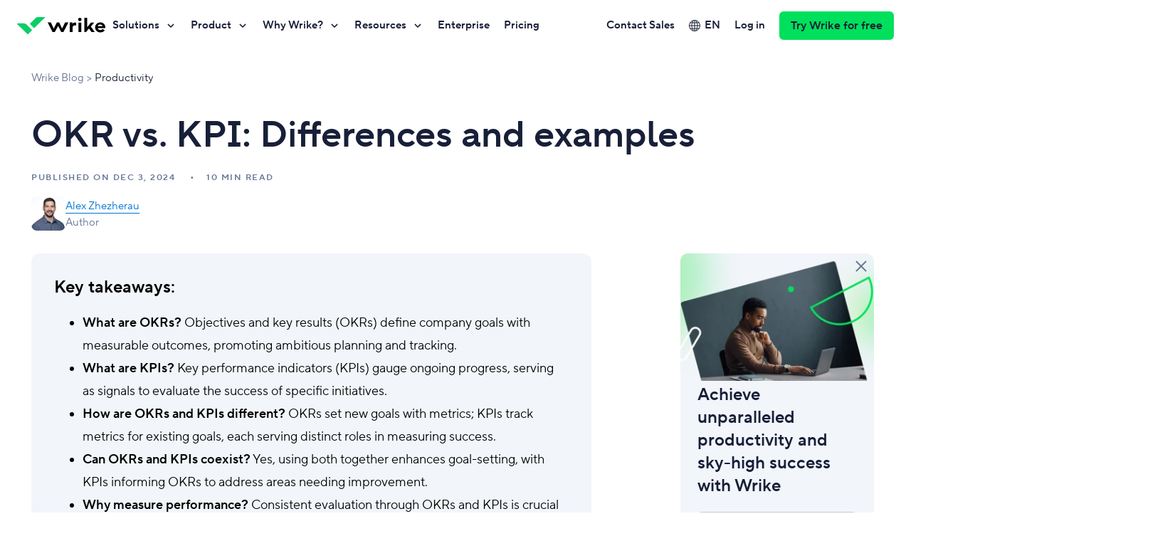

--- FILE ---
content_type: text/html; charset=UTF-8
request_url: https://www.wrike.com/blog/kpis-vs-okrs-compare-need-successful/?ref=uxdatabase.io
body_size: 58618
content:
<!DOCTYPE html>
<html lang="en" prefix="og: http://ogp.me/ns#">
    <head>
        <meta charset="utf-8">
        <meta http-equiv="X-UA-Compatible" content="IE=edge,chrome=1">
        <meta name="viewport"
              content="width=device-width, initial-scale=1, user-scalable=0, minimum-scale=1, maximum-scale=1">

        <link rel="icon" href="https://www.wrike.com/blog/content/themes/blog-v4-theme/dist/img/favicon.ico">

                    <link rel="preconnect" href="https://web-static.wrike.com">
                            <link rel="preconnect" href="//www.googletagmanager.com">
        
                    <link rel="preload" as="font" type="font/woff2" crossorigin href="https://www.wrike.com/blog/content/themes/blog-v4-theme/dist/assets/TT_Norms_Pro-Regular-3cb9a6fe.woff2">
<link rel="preload" as="font" type="font/woff2" crossorigin href="https://www.wrike.com/blog/content/themes/blog-v4-theme/dist/assets/TT_Norms_Pro-DemiBold-27a65b5c.woff2">

        
        <link rel="preload" as="script" crossorigin href="https://app.usercentrics.eu/browser-ui/latest/loader.js">

                    <link rel="modulepreload" as="script" crossorigin href="https://web-static.wrike.com/blog/content/themes/blog-v4-theme/dist/post-bf8f0729.js">
<link rel="modulepreload" as="script" crossorigin href="https://web-static.wrike.com/blog/content/themes/blog-v4-theme/dist/page-c2129469.js">
<link rel="modulepreload" as="script" crossorigin href="https://web-static.wrike.com/blog/content/themes/blog-v4-theme/dist/assets/ProgressBar-722510a7.js">
<link rel="modulepreload" as="script" crossorigin href="https://web-static.wrike.com/blog/content/themes/blog-v4-theme/dist/assets/ScrollTopButton-e7b273ba.js">
<link rel="modulepreload" as="script" crossorigin href="https://web-static.wrike.com/blog/content/themes/blog-v4-theme/dist/assets/lazyload-a7982c7f.js">
<link rel="modulepreload" as="script" crossorigin href="https://web-static.wrike.com/blog/content/themes/blog-v4-theme/dist/assets/trial-45618183.js">
<link rel="modulepreload" as="script" crossorigin href="https://web-static.wrike.com/blog/content/themes/blog-v4-theme/dist/assets/cta-button-f5330939.js">
<link rel="modulepreload" as="script" crossorigin href="https://web-static.wrike.com/blog/content/themes/blog-v4-theme/dist/assets/banner-947dc34d.js">
<link rel="modulepreload" as="script" crossorigin href="https://web-static.wrike.com/blog/content/themes/blog-v4-theme/dist/assets/ebook-2634ada8.js">
<link rel="modulepreload" as="script" crossorigin href="https://web-static.wrike.com/blog/content/themes/blog-v4-theme/dist/assets/sidebar-7fd7e6c1.js">
<link rel="modulepreload" as="script" crossorigin href="https://web-static.wrike.com/blog/content/themes/blog-v4-theme/dist/assets/cards-section-f0a5160b.js">
<link rel="modulepreload" as="script" crossorigin href="https://web-static.wrike.com/blog/content/themes/blog-v4-theme/dist/assets/dropdown-98fb49be.js">
<link rel="modulepreload" as="script" crossorigin href="https://web-static.wrike.com/blog/content/themes/blog-v4-theme/dist/assets/animation-widget-e59cbbd8.js">
<link rel="modulepreload" as="script" crossorigin href="https://web-static.wrike.com/blog/content/themes/blog-v4-theme/dist/assets/highlight-share-b74411ad.js">
<link rel="modulepreload" as="script" crossorigin href="https://web-static.wrike.com/blog/content/themes/blog-v4-theme/dist/assets/social-sharing-18f58a33.js">

        
                    <style>@font-face{font-family:TT_Norms_Pro;src:url(/blog/content/themes/blog-v4-theme/dist/assets/TT_Norms_Pro-Regular-053f66d3.woff2) format("woff2"),url(/blog/content/themes/blog-v4-theme/dist/assets/TT_Norms_Pro-Regular-56c1056c.woff) format("woff");font-weight:400;font-style:"normal";font-display:swap;unicode-range:U+0100-0130,U+0132-0137,U+0139-0151,U+0154-017E,U+018F,U+0192,U+01A0,U+01A1,U+01AF,U+01B0,U+01C4-01CE,U+01D3,U+01D4,U+01E6,U+01E7,U+01F1-01F5,U+01FA-01FF,U+0218-021B,U+021E,U+021F,U+0232,U+0233,U+0237,U+0244,U+0259,U+0289,U+02C7,U+02D8,U+02D9,U+02DB,U+02DD,U+0300-0303,U+0306,U+0307,U+0309-030C,U+0312,U+031B,U+0323,U+0326-0328,U+037E,U+0384-038A,U+038C,U+038E-03A1,U+03A3-03CE,U+0400-045F,U+0462,U+0463,U+0472-0475,U+048A-04FF,U+0510-0513,U+051A-051D,U+0524-0529,U+052E,U+052F,U+1E24-1E27,U+1E30,U+1E31,U+1E36,U+1E37,U+1E3E,U+1E3F,U+1E54,U+1E55,U+1E80-1E85,U+1E8C,U+1E8D,U+1E9E,U+1EA0-1EF9,U+2070,U+2075-2079,U+2080-2089,U+20A9,U+20AB,U+20AE,U+20B4,U+20B8-20BA,U+20BD,U+20BF,U+20C0,U+2113,U+2116,U+2117,U+2126,U+212E,U+2150-215F,U+2190,U+2192,U+2194-2199,U+2202,U+2205,U+2206,U+220F,U+2211,U+221A,U+221E,U+222B,U+2248,U+2260,U+2264,U+2265,U+2318,U+2460-2473,U+24EA-24F4,U+24FF,U+25CA,U+2776-277F,U+2E18,U+E900,U+F43A,U+F43B,U+F460-F463,U+F465-F46D,U+F46F-F473,U+F498-F49B,U+F49E,U+F49F,U+F4C6,U+F4C7,U+F4CC,U+F4CD,U+F4D2-F4D9,U+F50A-F523,U+F526-F52F,U+F532,U+F533,U+F536-F539,U+F53C-F53F,U+F6D1,U+F6D4,U+F730-F739,U+F830,U+F831,U+F836,U+F837,U+F839,U+F83A,U+F83C,U+F83D,U+F842,U+F843,U+F8FF,U+FB00-FB03,U+FB06}@font-face{font-family:TT_Norms_Pro;src:url(/blog/content/themes/blog-v4-theme/dist/assets/TT_Norms_Pro-Regular-3cb9a6fe.woff2) format("woff2"),url(/blog/content/themes/blog-v4-theme/dist/assets/TT_Norms_Pro-Regular-344be226.woff) format("woff");font-weight:400;font-style:"normal";font-display:swap;unicode-range:U+0000-00FF,U+0131,U+0152-0153,U+02BB-02BC,U+02C6,U+02DA,U+02DC,U+0304,U+0308,U+0329,U+2000-206F,U+2074,U+20AC,U+2122,U+2191,U+2193,U+2212,U+2215,U+FEFF,U+FFFD}@font-face{font-family:TT_Norms_Pro;src:url(/blog/content/themes/blog-v4-theme/dist/assets/TT_Norms_Pro-Regular-053f66d3.woff2) format("woff2"),url(/blog/content/themes/blog-v4-theme/dist/assets/TT_Norms_Pro-Regular-56c1056c.woff) format("woff");font-weight:400;font-style:"italic";font-display:swap;unicode-range:U+0100-0130,U+0132-0137,U+0139-0151,U+0154-017E,U+018F,U+0192,U+01A0,U+01A1,U+01AF,U+01B0,U+01C4-01CE,U+01D3,U+01D4,U+01E6,U+01E7,U+01F1-01F5,U+01FA-01FF,U+0218-021B,U+021E,U+021F,U+0232,U+0233,U+0237,U+0244,U+0259,U+0289,U+02C7,U+02D8,U+02D9,U+02DB,U+02DD,U+0300-0303,U+0306,U+0307,U+0309-030C,U+0312,U+031B,U+0323,U+0326-0328,U+037E,U+0384-038A,U+038C,U+038E-03A1,U+03A3-03CE,U+0400-045F,U+0462,U+0463,U+0472-0475,U+048A-04FF,U+0510-0513,U+051A-051D,U+0524-0529,U+052E,U+052F,U+1E24-1E27,U+1E30,U+1E31,U+1E36,U+1E37,U+1E3E,U+1E3F,U+1E54,U+1E55,U+1E80-1E85,U+1E8C,U+1E8D,U+1E9E,U+1EA0-1EF9,U+2070,U+2075-2079,U+2080-2089,U+20A9,U+20AB,U+20AE,U+20B4,U+20B8-20BA,U+20BD,U+20BF,U+20C0,U+2113,U+2116,U+2117,U+2126,U+212E,U+2150-215F,U+2190,U+2192,U+2194-2199,U+2202,U+2205,U+2206,U+220F,U+2211,U+221A,U+221E,U+222B,U+2248,U+2260,U+2264,U+2265,U+2318,U+2460-2473,U+24EA-24F4,U+24FF,U+25CA,U+2776-277F,U+2E18,U+E900,U+F43A,U+F43B,U+F460-F463,U+F465-F46D,U+F46F-F473,U+F498-F49B,U+F49E,U+F49F,U+F4C6,U+F4C7,U+F4CC,U+F4CD,U+F4D2-F4D9,U+F50A-F523,U+F526-F52F,U+F532,U+F533,U+F536-F539,U+F53C-F53F,U+F6D1,U+F6D4,U+F730-F739,U+F830,U+F831,U+F836,U+F837,U+F839,U+F83A,U+F83C,U+F83D,U+F842,U+F843,U+F8FF,U+FB00-FB03,U+FB06}@font-face{font-family:TT_Norms_Pro;src:url(/blog/content/themes/blog-v4-theme/dist/assets/TT_Norms_Pro-Regular-3cb9a6fe.woff2) format("woff2"),url(/blog/content/themes/blog-v4-theme/dist/assets/TT_Norms_Pro-Regular-344be226.woff) format("woff");font-weight:400;font-style:"italic";font-display:swap;unicode-range:U+0000-00FF,U+0131,U+0152-0153,U+02BB-02BC,U+02C6,U+02DA,U+02DC,U+0304,U+0308,U+0329,U+2000-206F,U+2074,U+20AC,U+2122,U+2191,U+2193,U+2212,U+2215,U+FEFF,U+FFFD}@font-face{font-family:TT_Norms_Pro;src:url(/blog/content/themes/blog-v4-theme/dist/assets/TT_Norms_Pro-DemiBold-6b73e94c.woff2) format("woff2"),url(/blog/content/themes/blog-v4-theme/dist/assets/TT_Norms_Pro-DemiBold-8bfa033c.woff) format("woff");font-weight:600;font-style:"normal";font-display:swap;unicode-range:U+0100-0130,U+0132-0137,U+0139-0151,U+0154-017E,U+018F,U+0192,U+01A0,U+01A1,U+01AF,U+01B0,U+01C4-01CE,U+01D3,U+01D4,U+01E6,U+01E7,U+01F1-01F5,U+01FA-01FF,U+0218-021B,U+021E,U+021F,U+0232,U+0233,U+0237,U+0244,U+0259,U+0289,U+02C7,U+02D8,U+02D9,U+02DB,U+02DD,U+0300-0303,U+0306,U+0307,U+0309-030C,U+0312,U+031B,U+0323,U+0326-0328,U+037E,U+0384-038A,U+038C,U+038E-03A1,U+03A3-03CE,U+0400-045F,U+0462,U+0463,U+0472-0475,U+048A-04FF,U+0510-0513,U+051A-051D,U+0524-0529,U+052E,U+052F,U+1E24-1E27,U+1E30,U+1E31,U+1E36,U+1E37,U+1E3E,U+1E3F,U+1E54,U+1E55,U+1E80-1E85,U+1E8C,U+1E8D,U+1E9E,U+1EA0-1EF9,U+2070,U+2075-2079,U+2080-2089,U+20A9,U+20AB,U+20AE,U+20B4,U+20B8-20BA,U+20BD,U+20BF,U+20C0,U+2113,U+2116,U+2117,U+2126,U+212E,U+2150-215F,U+2190,U+2192,U+2194-2199,U+2202,U+2205,U+2206,U+220F,U+2211,U+221A,U+221E,U+222B,U+2248,U+2260,U+2264,U+2265,U+2318,U+2460-2473,U+24EA-24F4,U+24FF,U+25CA,U+2776-277F,U+2E18,U+E900,U+F43A,U+F43B,U+F460-F463,U+F465-F46D,U+F46F-F473,U+F498-F49B,U+F49E,U+F49F,U+F4C6,U+F4C7,U+F4CC,U+F4CD,U+F4D2-F4D9,U+F50A-F523,U+F526-F52F,U+F532,U+F533,U+F536-F539,U+F53C-F53F,U+F6D1,U+F6D4,U+F730-F739,U+F830,U+F831,U+F836,U+F837,U+F839,U+F83A,U+F83C,U+F83D,U+F842,U+F843,U+F8FF,U+FB00-FB03,U+FB06}@font-face{font-family:TT_Norms_Pro;src:url(/blog/content/themes/blog-v4-theme/dist/assets/TT_Norms_Pro-DemiBold-27a65b5c.woff2) format("woff2"),url(/blog/content/themes/blog-v4-theme/dist/assets/TT_Norms_Pro-DemiBold-9a859405.woff) format("woff");font-weight:600;font-style:"normal";font-display:swap;unicode-range:U+0000-00FF,U+0131,U+0152-0153,U+02BB-02BC,U+02C6,U+02DA,U+02DC,U+0304,U+0308,U+0329,U+2000-206F,U+2074,U+20AC,U+2122,U+2191,U+2193,U+2212,U+2215,U+FEFF,U+FFFD}@font-face{font-family:TT_Norms_Pro;src:url(/blog/content/themes/blog-v4-theme/dist/assets/TT_Norms_Pro-DemiBold-6b73e94c.woff2) format("woff2"),url(/blog/content/themes/blog-v4-theme/dist/assets/TT_Norms_Pro-DemiBold-8bfa033c.woff) format("woff");font-weight:600;font-style:"italic";font-display:swap;unicode-range:U+0100-0130,U+0132-0137,U+0139-0151,U+0154-017E,U+018F,U+0192,U+01A0,U+01A1,U+01AF,U+01B0,U+01C4-01CE,U+01D3,U+01D4,U+01E6,U+01E7,U+01F1-01F5,U+01FA-01FF,U+0218-021B,U+021E,U+021F,U+0232,U+0233,U+0237,U+0244,U+0259,U+0289,U+02C7,U+02D8,U+02D9,U+02DB,U+02DD,U+0300-0303,U+0306,U+0307,U+0309-030C,U+0312,U+031B,U+0323,U+0326-0328,U+037E,U+0384-038A,U+038C,U+038E-03A1,U+03A3-03CE,U+0400-045F,U+0462,U+0463,U+0472-0475,U+048A-04FF,U+0510-0513,U+051A-051D,U+0524-0529,U+052E,U+052F,U+1E24-1E27,U+1E30,U+1E31,U+1E36,U+1E37,U+1E3E,U+1E3F,U+1E54,U+1E55,U+1E80-1E85,U+1E8C,U+1E8D,U+1E9E,U+1EA0-1EF9,U+2070,U+2075-2079,U+2080-2089,U+20A9,U+20AB,U+20AE,U+20B4,U+20B8-20BA,U+20BD,U+20BF,U+20C0,U+2113,U+2116,U+2117,U+2126,U+212E,U+2150-215F,U+2190,U+2192,U+2194-2199,U+2202,U+2205,U+2206,U+220F,U+2211,U+221A,U+221E,U+222B,U+2248,U+2260,U+2264,U+2265,U+2318,U+2460-2473,U+24EA-24F4,U+24FF,U+25CA,U+2776-277F,U+2E18,U+E900,U+F43A,U+F43B,U+F460-F463,U+F465-F46D,U+F46F-F473,U+F498-F49B,U+F49E,U+F49F,U+F4C6,U+F4C7,U+F4CC,U+F4CD,U+F4D2-F4D9,U+F50A-F523,U+F526-F52F,U+F532,U+F533,U+F536-F539,U+F53C-F53F,U+F6D1,U+F6D4,U+F730-F739,U+F830,U+F831,U+F836,U+F837,U+F839,U+F83A,U+F83C,U+F83D,U+F842,U+F843,U+F8FF,U+FB00-FB03,U+FB06}@font-face{font-family:TT_Norms_Pro;src:url(/blog/content/themes/blog-v4-theme/dist/assets/TT_Norms_Pro-DemiBold-27a65b5c.woff2) format("woff2"),url(/blog/content/themes/blog-v4-theme/dist/assets/TT_Norms_Pro-DemiBold-9a859405.woff) format("woff");font-weight:600;font-style:"italic";font-display:swap;unicode-range:U+0000-00FF,U+0131,U+0152-0153,U+02BB-02BC,U+02C6,U+02DA,U+02DC,U+0304,U+0308,U+0329,U+2000-206F,U+2074,U+20AC,U+2122,U+2191,U+2193,U+2212,U+2215,U+FEFF,U+FFFD}.page{font-family:TT_Norms_Pro,-apple-system,BlinkMacSystemFont,Helvetica Neue,Segoe UI,Roboto,Oxygen-Sans,Fira Sans,Droid Sans,Ubuntu,Cantarell,Arial,sans-serif,"Apple Color Emoji","Segoe UI Emoji",Segoe UI Symbol,"Apple Color Emoji","Segoe UI Emoji",Segoe UI Symbol}
</style><style>@charset "UTF-8";.text{color:#2b3857;font-size:14px;line-height:20px;letter-spacing:.2px;color:#657694;margin:0}.text a{text-decoration:none;cursor:pointer;border-bottom-width:1px;color:#0073d3;border-bottom-color:#0073d3;border-bottom-style:solid}.text a:hover,.text a:active{outline:none;color:#1f91ff;border-bottom-color:transparent}.text a:focus:not(:active){border-bottom-color:transparent}.hint{--hint-color: #fc5367;--hint-background-color: transparent;color:#2b3857;font-size:14px;line-height:20px;letter-spacing:.2px;z-index:1;position:relative;display:none;margin:8px 0 -8px;text-align:left;color:var(--hint-color);background-color:var(--hint-background-color)}.hint--size-small{--hint-color: #ffffff;--hint-background-color: #fc5367;position:absolute;padding:12px 16px;border-radius:4px;top:100%;left:0}.hint--size-small:before{content:"";background-color:var(--hint-background-color);width:10px;height:10px;border-radius:2px 0 0;position:absolute;top:-4px;left:10px;transform:rotate(45deg)}.input{min-width:200px;--border-radius: 8px}.input__label{position:relative;display:flex;text-align:left!important;border-radius:var(--border-radius);border-width:2px;border-style:solid;border-color:#c1c9d8;background-color:#f8f9fb;transition-duration:.15s;transition-timing-function:linear;transition-property:border-color,box-shadow,color,transform;cursor:text}.input__control{width:100%;min-width:0;height:56px;padding:22px 0 2px 20px;font-size:18px;line-height:32px;line-height:24px;color:#181f38;border:none;outline:none;background:none;font-family:inherit;box-shadow:none}.input__control::placeholder{color:transparent}.input__control:-webkit-autofill{-webkit-box-shadow:0 0 0px 1000px #f8f9fb inset}.input__control::-ms-clear{display:none;width:0;height:0}.input__control:not(textarea){white-space:nowrap;word-break:initial;word-wrap:initial;-webkit-hyphens:initial;hyphens:initial}.input__control[type=search]::-webkit-search-decoration,.input__control[type=search]::-webkit-search-cancel-button,.input__control[type=search]::-webkit-search-results-button,.input__control[type=search]::-webkit-search-results-decoration{display:none}.input textarea.input__control{min-height:120px;max-height:300px;padding:12px 0 2px 20px;overflow-x:hidden;overflow-y:auto;resize:vertical}.input__label-text{font-size:18px;line-height:32px;position:absolute;top:12px;left:20px;right:20px;transform:translateY(0);transition-duration:.15s;transition-timing-function:linear;transition-property:border-color,box-shadow,color,transform;color:#657694;pointer-events:none;white-space:nowrap;overflow:hidden}.input__additional-item{width:20px;height:56px;position:relative;flex-shrink:0;display:flex;align-items:center;justify-content:center;background-color:#f8f9fb;border-radius:0 var(--border-radius) var(--border-radius) 0}.input__additional-item:before{content:"";position:absolute;top:0;bottom:0;width:30px;left:-30px;background:linear-gradient(90deg,rgba(248,249,251,.0001) 0%,#f8f9fb 100%)}.input__additional-item:after{content:"";width:100%;height:100%;background-position:center;background-repeat:no-repeat;background-size:18px}.input:not(.input--disabled):not(.input--focused):not(.input--invalid) .input__label:hover{border-color:#657694}.input--focused .input__label{border-radius:4px;outline:none;box-shadow:0 0 0 4px #ffa200;border-color:#657694}.input--focused .input__control::placeholder{color:#99a4bd}.input--focused .input__additional-item:before{display:none}.input--focused .input__label-text,.input--dirty .input__label-text{transform:translateY(-10px);color:#2b3857;font-size:14px;line-height:20px;letter-spacing:.2px}.input--focused textarea.input__control+.input__label-text,.input--dirty textarea.input__control+.input__label-text{display:none}.input--disabled .input__label{border-color:#f0f3f7;background-color:#f8f9fb}.input--disabled .input__control,.input--disabled .input__label-text{color:#c1c9d8}.input--valid .input__additional-item{width:56px}.input--valid .input__additional-item:after{background-image:url("data:image/svg+xml;charset=utf-8,%3Csvg width='24' height='17' fill='none' xmlns='http://www.w3.org/2000/svg'%3E%3Cpath d='M2 8.19048L8.875 15L22 2' stroke='%2308cf65' stroke-width='3' stroke-linejoin='round'/%3E%3C/svg%3E")}.input--invalid .input__label,.input--invalid.input--focused .input__label{border-color:#fc5367}.input--invalid .input__additional-item{width:56px}.input--invalid .input__additional-item:after{background-image:url("data:image/svg+xml;charset=utf-8,%3Csvg width='20' height='20' fill='none' xmlns='http://www.w3.org/2000/svg'%3E%3Cpath d='M9.273 1.376L1.102 17.898c-.3.501.1 1.102.697 1.102h16.442c.598 0 .897-.6.698-1.102L10.668 1.377c-.3-.501-1.096-.501-1.395 0z' fill='%23fc5367'/%3E%3Cpath d='M10.902 7.875h-1.8v5.3h1.8v-5.3zM10.902 14.175h-1.8v1.8h1.8v-1.8z' fill='%23ffffff'/%3E%3C/svg%3E")}.input--search .input__control{padding:14px 0 14px 20px}.input--search .input__control::placeholder{color:#657694}.input--search .input__additional-item{width:56px;cursor:pointer}.input--search .input__additional-item:after{background-image:url("data:image/svg+xml;charset=utf-8,%3Csvg xmlns='http://www.w3.org/2000/svg' fill='none' viewBox='0 0 20 20'%3E%3Cdefs/%3E%3Ccircle cx='9.2' cy='9.2' r='6.2' stroke='%23657694' stroke-width='2'/%3E%3Cpath stroke='%23657694' stroke-width='2' d='M18.06 18l-4.31-4.31'/%3E%3C/svg%3E")}.input--search.input--disabled .input__additional-item:after{background-image:url("data:image/svg+xml;charset=utf-8,%3Csvg xmlns='http://www.w3.org/2000/svg' fill='none' viewBox='0 0 20 20'%3E%3Cdefs/%3E%3Ccircle cx='9.2' cy='9.2' r='6.2' stroke='%23c1c9d8' stroke-width='2'/%3E%3Cpath stroke='%23c1c9d8' stroke-width='2' d='M18.06 18l-4.31-4.31'/%3E%3C/svg%3E")}.input--search.input--focused .input__control::placeholder{color:#99a4bd}.input--size-small{min-width:140px;--border-radius: 6px}.input--size-small .input__control{padding-right:14px}.input--size-small .input__control,.input--size-small .input__placeholder-text{height:36px;padding:4px 0 4px 14px;font-size:16px;line-height:28px}.input--size-small .input__label-text{top:4px;left:14px;font-size:16px;line-height:28px}.input--size-small .input__additional-item{width:36px;height:36px}.input--size-small.input--focused .input__label-text,.input--size-small.input--dirty .input__label-text{display:none}.button__icon{display:none}.wrapper{margin:auto;--breakpoint-width:calc(100% - 48px);width:var(--breakpoint-width)}@media (min-width: 768px){.wrapper{--breakpoint-width:calc(100% - 96px)}}@media (min-width: 1024px){.wrapper{--breakpoint-width:calc(100% - 88px)}}@media (min-width: 1280px){.wrapper{--breakpoint-width: 1192px}}@media (min-width: 1440px){.wrapper{--breakpoint-width: 1224px}}@media (min-width: 1920px){.wrapper{--breakpoint-width: 1456px}}.chip{display:flex;align-items:center;justify-content:center;list-style:none;background-color:#f2f5fa;border-radius:40px;transition:box-shadow .35s ease}.chip:focus-within,.chip:hover{box-shadow:0 8px 24px #2b38571f}.chip__link{font-size:18px;line-height:24px;transition:box-shadow .35s ease;font-weight:600;padding:8px 20px;border-radius:inherit;color:#181f38;text-decoration:none;border:none}.chip__link:focus-visible{outline:none;box-shadow:0 0 0 4px #ffa200}.chip__link:hover{box-shadow:0 0 0 2px #08cf65}.chip__text{text-align:center;white-space:nowrap}.search-form{display:block;width:100%}.search-form__input{width:100%}.search-form__close-icon{display:none}@media (min-width: 1024px){.search-form__close-icon{display:block;color:inherit;border:none;padding:0;margin:0;font:inherit;cursor:pointer;background-color:inherit;box-shadow:none;outline:none;text-decoration:none;position:relative;align-items:center;width:24px;height:60px;background-repeat:no-repeat;background-position:center}.search-form__close-icon:before,.search-form__close-icon:after{content:"";position:absolute;top:0;right:0;left:0;bottom:0;margin:auto;width:24px;height:2px;background-color:#657694;z-index:2}.search-form__close-icon:before{transform:rotate(45deg)}.search-form__close-icon:after{transform:rotate(-45deg)}.search-form__close-icon:hover:before,.search-form__close-icon:hover:after,.search-form__close-icon:active:before,.search-form__close-icon:active:after,.search-form__close-icon:focus:before,.search-form__close-icon:focus:after{background-color:#2b3857}.search-form__close-icon:focus-visible{border-radius:4px;outline:none;box-shadow:0 0 0 4px #ffa200}}form.ebook-form{display:flex;gap:20px;flex-direction:column;position:relative}@media (min-width: 768px){form.ebook-form{flex-direction:column;flex-wrap:wrap;max-width:568px;margin-bottom:40px}}.form{position:relative;display:flex;flex-direction:column;width:100%;max-width:568px;gap:16px}.form--server-error .form__server-error-message{display:block}.form--size-small{gap:8px}.form--flow-block{text-align:center}@media (min-width: 768px){.form--flow-inline{flex-direction:row}.form--flow-inline .form__input{flex-grow:1}}.success-state,.marketo-form .checkbox{display:none}@keyframes spin{to{transform:rotate(360deg)}}.button{--button-color-default: #162136;--button-color-hover: #162136;--button-color-active: #162136;--button-color-disabled: #657694;--button-color-has-action: #162136;--button-background-color-default: #00E05C;--button-background-color-hover: #14FF76;--button-background-color-active: #00CC54;--button-background-color-disabled: #c1c9d8;--button-background-color-has-action: #00CC54;--button-border-color-default: transparent;--button-border-color-hover: transparent;--button-border-color-active: transparent;--button-border-color-disabled: transparent;--button-border-color-has-action: transparent;--button-border-radius: 8px;--button-min-width: 200px;--button-height: 60px;--button-height-two-lined: 88px;--button-font-size: 20px;--button-line-height: 28px;--button-font-weight: 600;--button-padding-vertical: 16px;--button-padding-horizontal: 24px;--button-icon-width: 20px;--button-icon-height: 20px;font-family:inherit;box-shadow:none;outline:none;text-decoration:none;position:relative;display:inline-flex;align-items:center;justify-content:center;border-width:2px;border-style:solid;cursor:pointer;-webkit-user-select:none;user-select:none;height:100%;min-height:var(--button-height);min-width:var(--button-min-width);padding:calc(var(--button-padding-vertical) - 2px) calc(var(--button-padding-horizontal) - 2px);border-radius:var(--button-border-radius);border-color:var(--button-border-color-default);font-size:var(--button-font-size);line-height:var(--button-line-height);font-weight:var(--button-font-weight);color:var(--button-color-default);background-color:var(--button-background-color-default);transition:.15s background-color linear,.15s border-color linear,.15s color linear,.15s box-shadow linear}.button,.button *{box-sizing:border-box}.button::-moz-focus-inner{padding:0;border:0}.button--background-electric-darkness{--button-color-default: #ffffff;--button-background-color-default: #162136}.button--background-white{--button-color-default: #162136;--button-background-color-default: #ffffff}.button--outline-electric-darkness{--button-color-default: #162136;--button-background-color-default: transparent;--button-border-color-default: #162136;--button-border-color-hover: transparent;--button-border-color-active: transparent;--button-border-color-has-action: transparent}.button--outline-electric{--button-color-default: #00E05C;--button-color-hover: #162136;--button-color-active: #162136;--button-color-has-action: #162136;--button-background-color-default: transparent;--button-border-color-default: #00E05C}.button--size-extra-large{--button-border-radius: 8px;--button-min-width: 220px;--button-height: 72px;--button-height-two-lined: 88px;--button-font-size: 24px;--button-line-height: 36px;--button-padding-vertical: 18px;--button-font-weight: 600;--button-icon-width: 24px;--button-icon-height: 24px}.button--size-small{--button-border-radius: 6px;--button-min-width: 136px;--button-height: 40px;--button-height-two-lined: 60px;--button-font-size: 16px;--button-line-height: 20px;--button-padding-vertical: 10px;--button-padding-horizontal: 16px;--button-icon-width: 16px;--button-icon-height: 16px}.button--size-extra-small{--button-border-radius: 6px;--button-min-width: 100px;--button-height: 32px;--button-font-size: 14px;--button-line-height: 18px;--button-padding-vertical: 7px;--button-padding-horizontal: 13px}.button.shape--square{--button-border-radius: 0;--button-padding-horizontal: 42px}.button:not(:disabled):hover,.button:not(:disabled):focus-visible{border-color:var(--button-border-color-hover);color:var(--button-color-hover);background-color:var(--button-background-color-hover)}.button:active:not(:disabled){border-color:var(--button-border-color-active);color:var(--button-color-active);background-color:var(--button-background-color-active)}.button:not(:disabled):hover,.button:not(:disabled):focus{outline:none}.button:not(:disabled):focus-visible{outline:none;box-shadow:0 0 0 4px #ffa200}.promo-cta,.post-cta__wrap-link{--gap: 16px;--margin-bottom: 48px;display:flex;flex-direction:column;width:100%;align-items:center;justify-content:center;gap:var(--gap);margin-top:48px;margin-bottom:var(--margin-bottom)}@media (min-width: 768px){.promo-cta,.post-cta__wrap-link{--gap: 24px;flex-direction:row}}@media (min-width: 1440px){.promo-cta,.post-cta__wrap-link{--margin-bottom: 60px}}p>.post-cta__link{margin-top:24px;margin-bottom:var(--margin-bottom);left:50%;transform:translate(-50%);--margin-bottom: 24px}@media (min-width: 1440px){p>.post-cta__link{--margin-bottom: 36px}}.blog-menu{margin:auto;--breakpoint-width:calc(100% - 48px);width:var(--breakpoint-width);--gap-spacing: 32px}@media (min-width: 768px){.blog-menu{--breakpoint-width:calc(100% - 96px)}}@media (min-width: 1024px){.blog-menu{--breakpoint-width:calc(100% - 88px)}}@media (min-width: 1280px){.blog-menu{--breakpoint-width: 1192px}}@media (min-width: 1440px){.blog-menu{--breakpoint-width: 1224px}}@media (min-width: 1920px){.blog-menu{--breakpoint-width: 1456px}}.blog-menu__title,.blog-menu__category{transition:opacity .4s}.blog-menu__title{font-weight:600;font-size:20px;line-height:28px;--title-margin-bottom: 24px;margin-top:0;margin-bottom:var(--title-margin-bottom)}@media (min-width: 1024px) and (max-width: 1919px){.blog-menu__title{font-size:24px;line-height:32px}}@media (min-width: 1920px){.blog-menu__title{font-size:28px;line-height:40px}}.blog-menu__container{display:flex;flex-wrap:wrap;position:relative;gap:var(--gap-spacing)}.blog-menu__toggle-container{display:none;padding-right:var(--gap-spacing)}.blog-menu__toggle-button{color:inherit;border:none;padding:0;margin:0;font:inherit;cursor:pointer;background-color:inherit;box-shadow:none;outline:none;text-decoration:none;align-items:center;width:24px;height:40px;background-repeat:no-repeat;background-position:center;background-image:url("data:image/svg+xml;charset=utf-8,%3Csvg xmlns='http://www.w3.org/2000/svg' fill='none' viewBox='0 0 20 20'%3E%3Cdefs/%3E%3Ccircle cx='9.2' cy='9.2' r='6.2' stroke='%23181f38' stroke-width='2'/%3E%3Cpath stroke='%23181f38' stroke-width='2' d='M18.06 18l-4.31-4.31'/%3E%3C/svg%3E")}.blog-menu__toggle-button:focus-visible{border-radius:4px;outline:none;box-shadow:0 0 0 4px #ffa200}.blog-menu__toggle-button:hover{background-image:url("data:image/svg+xml;charset=utf-8,%3Csvg xmlns='http://www.w3.org/2000/svg' fill='none' viewBox='0 0 20 20'%3E%3Cdefs/%3E%3Ccircle cx='9.2' cy='9.2' r='6.2' stroke='%23181f38' stroke-width='2'/%3E%3Cpath stroke='%23181f38' stroke-width='2' d='M18.06 18l-4.31-4.31'/%3E%3C/svg%3E")}.blog-menu__dropdown-wrapper{display:none}.blog-menu__dropdown-search-icon{display:block;width:24px;height:24px;position:relative;background-image:url("data:image/svg+xml;charset=utf-8,%3Csvg xmlns='http://www.w3.org/2000/svg' fill='none' viewBox='0 0 20 20'%3E%3Cdefs/%3E%3Ccircle cx='9.2' cy='9.2' r='6.2' stroke='%23181f38' stroke-width='2'/%3E%3Cpath stroke='%23181f38' stroke-width='2' d='M18.06 18l-4.31-4.31'/%3E%3C/svg%3E");background-repeat:no-repeat;background-position:center;margin-right:40px}.blog-menu__dropdown-search-icon:after{content:"";position:absolute;right:-20px;top:0;width:2px;height:24px;background-color:#ebedf5}.blog-menu__dropdown-button{color:inherit;border:none;margin:0;font:inherit;cursor:pointer;background-color:inherit;box-shadow:none;outline:none;text-decoration:none;position:relative;display:flex;height:100%;align-items:center;gap:8px;padding:2px 10px;background-color:#181f38;border-radius:30px;color:#fff;text-transform:uppercase;white-space:nowrap;font-size:12px;letter-spacing:1.5px;line-height:20px;font-weight:600}.blog-menu__dropdown-button:after{content:"";position:relative;top:-2px;display:block;display:inline-block;vertical-align:top;width:5px;height:5px;border-right:1.5px solid #ffffff;border-bottom:1.5px solid #ffffff;transform:rotate(-135deg);background-repeat:no-repeat;background-position:center;transition:transform .3s;transform:rotate(45deg)}.blog-menu__dropdown-button:focus-visible{border-radius:4px;outline:none;box-shadow:0 0 0 4px #ffa200}.blog-menu__category{flex:1 1}.blog-menu__category .category-menu{display:flex;flex-wrap:wrap;gap:12px 8px;padding:0;margin:0}.is-homepage .blog-menu__category .category-menu>:nth-child(2){display:none}.blog-menu__category .category-menu>:first-child{display:none}.blog-menu__category .category-menu__link--current{color:#fff;background-color:#181f38}.blog-menu__category .category-menu__link--current:hover,.blog-menu__category .category-menu__link--current:focus-within{box-shadow:none;outline:none;border:none}@media (max-width: 1023px){.blog-menu__toggle-container{display:none}.blog-menu__dropdown-wrapper{display:flex;cursor:pointer;width:-moz-fit-content;width:fit-content;align-items:center}.blog-menu__category,.blog-menu__search-form,.blog-menu__search-form--mobile{display:none;position:relative}.blog-menu__container{flex-direction:column}.blog-menu[data-dropdown-is-open=true] .blog-menu__category,.blog-menu[data-dropdown-is-open=true] .blog-menu__search-form--mobile{display:block}.blog-menu[data-dropdown-is-open=true] .blog-menu__dropdown-button:after{top:0;transform:rotate(225deg)}.blog-menu__category{--container-indent: 48px;overflow-x:scroll;padding:4px var(--container-indent);width:calc(100% + var(--container-indent) * 2);margin:0 calc(var(--container-indent) * -1)}.blog-menu__category .category-menu{width:1280px}}@media (max-width: 767px){.blog-menu__category{--container-indent: 24px}.blog-menu__category .category-menu{width:768px}}@media (min-width: 1024px){.blog-menu__title{--title-margin-bottom: 24px}.blog-menu__toggle-container{--border-color: #ebedf5;display:flex;border-right:2px solid var(--border-color)}.blog-menu__search-form{position:absolute;opacity:0;pointer-events:none;transition:opacity .4s;gap:28px;max-width:480px;display:flex;top:-10px}.blog-menu .blog-menu__search-form--mobile{display:none}.blog-menu[data-form-is-visible=true] .blog-menu__search-form{opacity:1;pointer-events:all}.blog-menu[data-form-is-visible=true] .blog-menu__title,.blog-menu[data-form-is-visible=true] .blog-menu__category{opacity:0;pointer-events:none}.blog-menu[data-form-is-visible=true] .blog-menu__toggle-container{--border-color: transparent}}@media (min-width: 1440px){.blog-menu__title{--title-margin-bottom: 32px}}@media (min-width: 1920px){.blog-menu__title{--title-margin-bottom: 40px}}.promo-trial{position:relative;border-radius:12px;overflow:hidden;--padding: 24px;--margin-indent: 48px;--title-color: #181f38;--background-color: #F2F5FA;--subtitle-margin-bottom: 16px;margin:var(--margin-indent) 0;background:var(--background-color)}@media (min-width: 768px){.promo-trial{--padding: 48px}}@media (min-width: 1280px){.promo-trial{--padding: 48px;--subtitle-margin-bottom: 20px}}@media (min-width: 1440px){.promo-trial{--margin-indent: 60px}}.promo-trial--theme-dark{--title-color: #ffffff;--background-color: #162136}.promo-trial--theme-light{--title-color: #181f38;--background-color: #F2F5FA}.promo-trial__title{font-weight:600;font-size:24px;line-height:36px;margin:0 0 8px;color:var(--title-color);word-break:auto-phrase}@media (min-width: 1024px) and (max-width: 1439px){.promo-trial__title{font-size:28px;line-height:40px}}@media (min-width: 1440px) and (max-width: 1919px){.promo-trial__title{font-size:32px;line-height:44px}}@media (min-width: 1920px){.promo-trial__title{font-size:36px;line-height:48px}}.promo-trial__subtitle{font-weight:400;line-height:26px;font-size:18px;margin:0 0 var(--subtitle-margin-bottom) 0;color:var(--title-color)}@media (min-width: 1440px){.promo-trial__subtitle{font-size:20px;line-height:32px}}.promo-trial__image{margin:0;top:0;display:none;height:100%;width:auto}@media (min-width: 1280px){.promo-trial__image{display:block;font-family:"object-fit:cover";object-fit:cover;position:absolute;top:0}}.promo-trial:not(.promo-trial--in-sidebar){--grid-template-columns: 1fr;display:grid;grid-template-columns:var(--grid-template-columns)}@media (min-width: 1280px){.promo-trial:not(.promo-trial--in-sidebar){--grid-template-columns: 1fr 195px}}@media (min-width: 1440px){.promo-trial:not(.promo-trial--in-sidebar){--grid-template-columns: 1fr 216px}}@media (min-width: 1920px){.promo-trial:not(.promo-trial--in-sidebar){--grid-template-columns: 1fr 310px}}.promo-trial:not(.promo-trial--in-sidebar) .promo-trial__content{padding:var(--padding);width:100%}@media (min-width: 1280px){.promo-trial:not(.promo-trial--in-sidebar) .promo-trial__content{--padding: 48px 0 48px 48px}}.promo-trial--in-sidebar{display:flex;width:100%;flex-direction:column;overflow:inherit;--margin-indent: auto;--padding: 24px}.promo-trial--in-sidebar .promo-trial__image-container{position:relative;width:100%;height:var(--image-height)}.promo-trial--in-sidebar .promo-trial__image-container .promo-trial__image{display:block;width:100%;height:inherit;border-radius:10px 10px 0 0}.promo-trial--in-sidebar .promo-trial__title{font-weight:600;font-size:20px;line-height:28px}@media (min-width: 1024px) and (max-width: 1919px){.promo-trial--in-sidebar .promo-trial__title{font-size:24px;line-height:32px}}@media (min-width: 1920px){.promo-trial--in-sidebar .promo-trial__title{font-size:28px;line-height:40px}}.promo-trial--in-sidebar .promo-trial__subtitle{--subtitle-margin-bottom: 20px}.promo-trial--in-sidebar .promo-trial__content{padding:var(--padding)}@media (min-width: 1280px){.promo-trial--in-sidebar{--image-height: 159px}}@media (min-width: 1440px){.promo-trial--in-sidebar{--image-height: 164px}}@media (min-width: 1920px){.promo-trial--in-sidebar{--image-height: 194px}}.top-banner{--background-color: #F2F5FA;--icon-color: #00E05C;--text-color: #162136;--link-color: #0073D3;--link-hover-color: #078EFF;width:100%;background-color:var(--background-color)}.top-banner--light{--icon-color: #00E05C;--background-color: #F2F5FA;--link-color: #0073D3}.top-banner--dark{--icon-color: #00E05C;--background-color: #2B3A57;--text-color: white;--link-color: #63C1FF}.top-banner--dark .top-banner__close-button:before,.top-banner--dark .top-banner__close-button:after{content:"";position:absolute;top:0;right:0;left:0;bottom:0;margin:auto;width:16px;height:2px;background-color:#fff;z-index:2}.top-banner--dark .top-banner__close-button:before{transform:rotate(45deg)}.top-banner--dark .top-banner__close-button:after{transform:rotate(-45deg)}.top-banner--dark .top-banner__close-button:hover:before,.top-banner--dark .top-banner__close-button:hover:after,.top-banner--dark .top-banner__close-button:active:before,.top-banner--dark .top-banner__close-button:active:after,.top-banner--dark .top-banner__close-button:focus:before,.top-banner--dark .top-banner__close-button:focus:after{background-color:#fff}.top-banner--green{--icon-color: #162136;--background-color: #00E05C;--link-color: #162136}.top-banner__wrapper{margin:auto;--breakpoint-width:calc(100% - 40px);width:var(--breakpoint-width)}@media (min-width: 768px){.top-banner__wrapper{--breakpoint-width:calc(100% - 64px)}}@media (min-width: 1024px){.top-banner__wrapper{--breakpoint-width:calc(100% - 64px)}}@media (min-width: 1280px){.top-banner__wrapper{--breakpoint-width: 1232px}}@media (min-width: 1440px){.top-banner__wrapper{--breakpoint-width: 1344px}}@media (min-width: 1920px){.top-banner__wrapper{--breakpoint-width: 1504px}}.top-banner__content{display:flex;justify-content:center;align-content:center;gap:12px;padding:12px 0}.top-banner__icon{display:flex;align-self:center;width:16px;height:16px;color:var(--icon-color)}.top-banner__text{color:#2b3857;font-size:14px;line-height:20px;letter-spacing:.2px;margin:0;color:var(--text-color)}.top-banner__text a{text-decoration:none;cursor:pointer;border-bottom-width:1px;color:#0073d3;border-bottom-color:#0073d3;border-bottom-style:solid}.top-banner__text a:hover,.top-banner__text a:active{outline:none;color:#1f91ff;border-bottom-color:transparent}.top-banner__text a:focus:not(:active){border-bottom-color:transparent}.top-banner__text a[href^="#"]{text-decoration:none;cursor:pointer;border-bottom-width:1px;color:#0073d3;border-bottom-color:#0073d3;border-bottom-style:dashed}.top-banner__text a[href^="#"]:hover,.top-banner__text a[href^="#"]:active{outline:none;color:#1f91ff;border-bottom-color:transparent}.top-banner__text a[href^="#"]:focus:not(:active){border-bottom-color:transparent}.top-banner__text a:focus:not(:active){outline:0;box-shadow:0 0 0 4px #ffa200;border-radius:2px}.top-banner__text>a{color:var(--link-color);border-bottom-color:var(--link-color)}.top-banner__text>a:hover,.top-banner__text>a:active{color:var(--link-hover-color)}.top-banner__close-button{display:flex;align-self:center;background:transparent;border:none;outline:none;padding:0;position:relative;cursor:pointer;width:20px;height:20px}.top-banner__close-button:before,.top-banner__close-button:after{content:"";position:absolute;top:0;right:0;left:0;bottom:0;margin:auto;width:16px;height:2px;background-color:#162136;z-index:2}.top-banner__close-button:before{transform:rotate(45deg)}.top-banner__close-button:after{transform:rotate(-45deg)}.top-banner__close-button:hover:before,.top-banner__close-button:hover:after,.top-banner__close-button:active:before,.top-banner__close-button:active:after,.top-banner__close-button:focus:before,.top-banner__close-button:focus:after{background-color:#162136}.top-banner__close-button:focus-visible{border-radius:4px;outline:none;box-shadow:0 0 0 4px #ffa200}.four-section{--breakpoint-width:calc(100% - 40px);width:var(--breakpoint-width);--submenu-padding: 40px 0;height:0;opacity:0;margin:0;--gap: 36px;display:flex;gap:var(--gap);flex-wrap:nowrap;list-style-type:none}@media (min-width: 768px){.four-section{--breakpoint-width:calc(100% - 64px)}}@media (min-width: 1024px){.four-section{--breakpoint-width:calc(100% - 64px)}}@media (min-width: 1280px){.four-section{--breakpoint-width: 1232px}}@media (min-width: 1440px){.four-section{--breakpoint-width: 1344px}}@media (min-width: 1920px){.four-section{--breakpoint-width: 1504px}}.four-section.submenu--opened{opacity:1;height:auto;padding:var(--submenu-padding);margin:0 auto}.four-section.submenu--opened+.bottom-cta{width:100%;border-top:1px solid #ebedf5;height:auto}.four-section.submenu--opened+.bottom-cta .bottom-cta__container{--breakpoint-width:calc(100% - 40px);width:var(--breakpoint-width);display:flex;align-items:center;justify-content:flex-start;padding:16px 0;margin:0 auto;gap:20px}@media (min-width: 768px){.four-section.submenu--opened+.bottom-cta .bottom-cta__container{--breakpoint-width:calc(100% - 64px)}}@media (min-width: 1024px){.four-section.submenu--opened+.bottom-cta .bottom-cta__container{--breakpoint-width:calc(100% - 64px)}}@media (min-width: 1280px){.four-section.submenu--opened+.bottom-cta .bottom-cta__container{--breakpoint-width: 1232px}}@media (min-width: 1440px){.four-section.submenu--opened+.bottom-cta .bottom-cta__container{--breakpoint-width: 1344px}}@media (min-width: 1920px){.four-section.submenu--opened+.bottom-cta .bottom-cta__container{--breakpoint-width: 1504px}}@media (min-width: 1920px){.four-section.submenu--opened{--submenu-padding: 60px 0}}.four-section__group{flex-grow:1;flex-basis:0}.four-section__group:nth-child(1){opacity:0;transform:translateY(-4%);transition:opacity .3s,transform .4s;transition-timing-function:ease-in-out;transition-delay:.4s}.submenu--opened .four-section__group:nth-child(1){opacity:1;transform:translateY(0)}.four-section__group:nth-child(2){opacity:0;transform:translateY(-4%);transition:opacity .3s,transform .4s;transition-timing-function:ease-in-out;transition-delay:.6s}.submenu--opened .four-section__group:nth-child(2){opacity:1;transform:translateY(0)}.four-section__group:nth-child(3){opacity:0;transform:translateY(-4%);transition:opacity .3s,transform .4s;transition-timing-function:ease-in-out;transition-delay:.8s}.submenu--opened .four-section__group:nth-child(3){opacity:1;transform:translateY(0)}.four-section__group:nth-child(4){opacity:0;transform:translateY(-4%);transition:opacity .3s,transform .4s;transition-timing-function:ease-in-out;transition-delay:1s}.submenu--opened .four-section__group:nth-child(4){opacity:1;transform:translateY(0)}.four-section__label{font-weight:600;color:#657694;font-size:12px;line-height:20px;letter-spacing:1.5px;text-transform:uppercase;margin:0 0 20px;cursor:default}@media (min-width: 1440px){.four-section{--gap: 46px}}@media (min-width: 1920px){.four-section{--gap: 106px}}.four-section .group-item{--margin-right: 0}.one-group-with-promo{--breakpoint-width:calc(100% - 40px);width:var(--breakpoint-width);--submenu-padding: 40px 0;height:0;opacity:0;margin:0}@media (min-width: 768px){.one-group-with-promo{--breakpoint-width:calc(100% - 64px)}}@media (min-width: 1024px){.one-group-with-promo{--breakpoint-width:calc(100% - 64px)}}@media (min-width: 1280px){.one-group-with-promo{--breakpoint-width: 1232px}}@media (min-width: 1440px){.one-group-with-promo{--breakpoint-width: 1344px}}@media (min-width: 1920px){.one-group-with-promo{--breakpoint-width: 1504px}}.one-group-with-promo.submenu--opened{opacity:1;height:auto;padding:var(--submenu-padding);margin:0 auto}.one-group-with-promo.submenu--opened+.bottom-cta{width:100%;border-top:1px solid #ebedf5;height:auto}.one-group-with-promo.submenu--opened+.bottom-cta .bottom-cta__container{--breakpoint-width:calc(100% - 40px);width:var(--breakpoint-width);display:flex;align-items:center;justify-content:flex-start;padding:16px 0;margin:0 auto;gap:20px}@media (min-width: 768px){.one-group-with-promo.submenu--opened+.bottom-cta .bottom-cta__container{--breakpoint-width:calc(100% - 64px)}}@media (min-width: 1024px){.one-group-with-promo.submenu--opened+.bottom-cta .bottom-cta__container{--breakpoint-width:calc(100% - 64px)}}@media (min-width: 1280px){.one-group-with-promo.submenu--opened+.bottom-cta .bottom-cta__container{--breakpoint-width: 1232px}}@media (min-width: 1440px){.one-group-with-promo.submenu--opened+.bottom-cta .bottom-cta__container{--breakpoint-width: 1344px}}@media (min-width: 1920px){.one-group-with-promo.submenu--opened+.bottom-cta .bottom-cta__container{--breakpoint-width: 1504px}}@media (min-width: 1920px){.one-group-with-promo.submenu--opened{--submenu-padding: 60px 0}}.one-group-with-promo__wrapper{display:grid;grid-template-columns:75% 25%}.one-group-with-promo__wrapper--withoutPromo{grid-template-columns:100%}.one-group-with-promo__see-all-link{position:relative;display:inline-block;text-decoration:none;color:#0073d3;font-size:16px;line-height:28px;font-weight:600;padding:20px 0 0;opacity:0;transform:translateY(-4%);transition:opacity .3s,transform .4s;transition-timing-function:ease-in-out;transition-delay:.4s}.one-group-with-promo__see-all-link:after{content:"";display:inline-block;transition:transform .25s ease-in;background-repeat:no-repeat;background-size:cover;width:12px;height:12px;background-image:url("data:image/svg+xml;charset=utf-8,%3Csvg width='16' height='16' fill='none' xmlns='http://www.w3.org/2000/svg'%3E%3Cpath d='M10 13L15 8L10 3' stroke='%230073D3' stroke-width='2' stroke-linejoin='round'/%3E%3Cpath stroke='%230073D3' stroke-width='2' d='M14 8-8.74228e-8 8'/%3E%3C/svg%3E");vertical-align:top;transform:translateY(8px);margin:auto auto auto 4px}.one-group-with-promo__see-all-link:hover,.one-group-with-promo__see-all-link:active{outline:none;color:#1f91ff}.one-group-with-promo__see-all-link:hover:after,.one-group-with-promo__see-all-link:active:after{background-image:url("data:image/svg+xml;charset=utf-8,%3Csvg width='16' height='16' fill='none' xmlns='http://www.w3.org/2000/svg'%3E%3Cpath d='M10 13L15 8L10 3' stroke='%231F91FF' stroke-width='2' stroke-linejoin='round'/%3E%3Cpath stroke='%231F91FF' stroke-width='2' d='M14 8-8.74228e-8 8'/%3E%3C/svg%3E");transform:translate(4px,8px)}.submenu--opened .one-group-with-promo__see-all-link{opacity:1;transform:translateY(0)}.one-group-with-promo__see-all-link:focus:not(:active){outline:none;box-shadow:0 0 0 4px #ffa200;border-radius:8px}.one-group-with-promo__items{opacity:0;transform:translateY(-4%);transition:opacity .3s,transform .4s;transition-timing-function:ease-in-out;transition-delay:.4s}.submenu--opened .one-group-with-promo__items{opacity:1;transform:translateY(0)}.one-group-with-promo__promo{opacity:0;transform:translateY(-4%);transition:opacity .3s,transform .4s;transition-timing-function:ease-in-out;transition-delay:.6s}.submenu--opened .one-group-with-promo__promo{opacity:1;transform:translateY(0)}@media (min-width: 1440px){.one-group-with-promo__group-item{margin-right:32px}.one-group-with-promo__promo{margin-right:14px}}@media (min-width: 1920px){.one-group-with-promo__group-item{margin-right:92px}}.two-groups-with-promo{--breakpoint-width:calc(100% - 40px);width:var(--breakpoint-width);--submenu-padding: 40px 0;height:0;opacity:0;margin:0;--grid-template-columns: 50% 25% 25%;display:grid;grid-template-columns:var(--grid-template-columns)}@media (min-width: 768px){.two-groups-with-promo{--breakpoint-width:calc(100% - 64px)}}@media (min-width: 1024px){.two-groups-with-promo{--breakpoint-width:calc(100% - 64px)}}@media (min-width: 1280px){.two-groups-with-promo{--breakpoint-width: 1232px}}@media (min-width: 1440px){.two-groups-with-promo{--breakpoint-width: 1344px}}@media (min-width: 1920px){.two-groups-with-promo{--breakpoint-width: 1504px}}.two-groups-with-promo.submenu--opened{opacity:1;height:auto;padding:var(--submenu-padding);margin:0 auto}.two-groups-with-promo.submenu--opened+.bottom-cta{width:100%;border-top:1px solid #ebedf5;height:auto}.two-groups-with-promo.submenu--opened+.bottom-cta .bottom-cta__container{--breakpoint-width:calc(100% - 40px);width:var(--breakpoint-width);display:flex;align-items:center;justify-content:flex-start;padding:16px 0;margin:0 auto;gap:20px}@media (min-width: 768px){.two-groups-with-promo.submenu--opened+.bottom-cta .bottom-cta__container{--breakpoint-width:calc(100% - 64px)}}@media (min-width: 1024px){.two-groups-with-promo.submenu--opened+.bottom-cta .bottom-cta__container{--breakpoint-width:calc(100% - 64px)}}@media (min-width: 1280px){.two-groups-with-promo.submenu--opened+.bottom-cta .bottom-cta__container{--breakpoint-width: 1232px}}@media (min-width: 1440px){.two-groups-with-promo.submenu--opened+.bottom-cta .bottom-cta__container{--breakpoint-width: 1344px}}@media (min-width: 1920px){.two-groups-with-promo.submenu--opened+.bottom-cta .bottom-cta__container{--breakpoint-width: 1504px}}@media (min-width: 1920px){.two-groups-with-promo.submenu--opened{--submenu-padding: 60px 0}}.two-groups-with-promo--withoutPromo{--grid-template-columns: 75% 25%}.two-groups-with-promo__first-group{margin-right:40px;opacity:0;transform:translateY(-4%);transition:opacity .3s,transform .4s;transition-timing-function:ease-in-out;transition-delay:.4s}.submenu--opened .two-groups-with-promo__first-group{opacity:1;transform:translateY(0)}.two-groups-with-promo__second-group{margin-right:36px;opacity:0;transform:translateY(-4%);transition:opacity .3s,transform .4s;transition-timing-function:ease-in-out;transition-delay:.6s}.submenu--opened .two-groups-with-promo__second-group{opacity:1;transform:translateY(0)}.two-groups-with-promo__promo{opacity:0;transform:translateY(-4%);transition:opacity .3s,transform .4s;transition-timing-function:ease-in-out;transition-delay:.8s}.submenu--opened .two-groups-with-promo__promo{opacity:1;transform:translateY(0)}.two-groups-with-promo__label{font-weight:600;color:#657694;font-size:12px;line-height:20px;letter-spacing:1.5px;text-transform:uppercase;margin:0 0 20px;cursor:default}@media (min-width: 1440px){.two-groups-with-promo__first-group{margin-right:50px}.two-groups-with-promo__second-group{margin-right:46px}.two-groups-with-promo__promo{margin-right:14px}}@media (min-width: 1920px){.two-groups-with-promo__first-group{margin-right:40px}.two-groups-with-promo__second-group{margin-right:30px}}.two-groups-three-and-one-columns{--breakpoint-width:calc(100% - 40px);width:var(--breakpoint-width);--submenu-padding: 40px 0;height:0;opacity:0;margin:0;display:grid;grid-template-columns:75% 25%}@media (min-width: 768px){.two-groups-three-and-one-columns{--breakpoint-width:calc(100% - 64px)}}@media (min-width: 1024px){.two-groups-three-and-one-columns{--breakpoint-width:calc(100% - 64px)}}@media (min-width: 1280px){.two-groups-three-and-one-columns{--breakpoint-width: 1232px}}@media (min-width: 1440px){.two-groups-three-and-one-columns{--breakpoint-width: 1344px}}@media (min-width: 1920px){.two-groups-three-and-one-columns{--breakpoint-width: 1504px}}.two-groups-three-and-one-columns.submenu--opened{opacity:1;height:auto;padding:var(--submenu-padding);margin:0 auto}.two-groups-three-and-one-columns.submenu--opened+.bottom-cta{width:100%;border-top:1px solid #ebedf5;height:auto}.two-groups-three-and-one-columns.submenu--opened+.bottom-cta .bottom-cta__container{--breakpoint-width:calc(100% - 40px);width:var(--breakpoint-width);display:flex;align-items:center;justify-content:flex-start;padding:16px 0;margin:0 auto;gap:20px}@media (min-width: 768px){.two-groups-three-and-one-columns.submenu--opened+.bottom-cta .bottom-cta__container{--breakpoint-width:calc(100% - 64px)}}@media (min-width: 1024px){.two-groups-three-and-one-columns.submenu--opened+.bottom-cta .bottom-cta__container{--breakpoint-width:calc(100% - 64px)}}@media (min-width: 1280px){.two-groups-three-and-one-columns.submenu--opened+.bottom-cta .bottom-cta__container{--breakpoint-width: 1232px}}@media (min-width: 1440px){.two-groups-three-and-one-columns.submenu--opened+.bottom-cta .bottom-cta__container{--breakpoint-width: 1344px}}@media (min-width: 1920px){.two-groups-three-and-one-columns.submenu--opened+.bottom-cta .bottom-cta__container{--breakpoint-width: 1504px}}@media (min-width: 1920px){.two-groups-three-and-one-columns.submenu--opened{--submenu-padding: 60px 0}}.two-groups-three-and-one-columns__first-group{margin-right:40px;opacity:0;transform:translateY(-4%);transition:opacity .3s,transform .4s;transition-timing-function:ease-in-out;transition-delay:.4s}.submenu--opened .two-groups-three-and-one-columns__first-group{opacity:1;transform:translateY(0)}.two-groups-three-and-one-columns__second-group{margin-right:36px;opacity:0;transform:translateY(-4%);transition:opacity .3s,transform .4s;transition-timing-function:ease-in-out;transition-delay:.6s}.submenu--opened .two-groups-three-and-one-columns__second-group{opacity:1;transform:translateY(0)}.two-groups-three-and-one-columns__label{font-weight:600;color:#657694;font-size:12px;line-height:20px;letter-spacing:1.5px;text-transform:uppercase;margin:0 0 20px;cursor:default}.two-groups-three-and-one-columns__see-all-link{position:relative;display:inline-block;text-decoration:none;color:#0073d3;font-size:16px;line-height:28px;font-weight:600;padding:20px 0 0;opacity:0;transform:translateY(-4%);transition:opacity .3s,transform .4s;transition-timing-function:ease-in-out;transition-delay:.4s}.two-groups-three-and-one-columns__see-all-link:after{content:"";display:inline-block;transition:transform .25s ease-in;background-repeat:no-repeat;background-size:cover;width:12px;height:12px;background-image:url("data:image/svg+xml;charset=utf-8,%3Csvg width='16' height='16' fill='none' xmlns='http://www.w3.org/2000/svg'%3E%3Cpath d='M10 13L15 8L10 3' stroke='%230073D3' stroke-width='2' stroke-linejoin='round'/%3E%3Cpath stroke='%230073D3' stroke-width='2' d='M14 8-8.74228e-8 8'/%3E%3C/svg%3E");vertical-align:top;transform:translateY(8px);margin:auto auto auto 4px}.two-groups-three-and-one-columns__see-all-link:hover,.two-groups-three-and-one-columns__see-all-link:active{outline:none;color:#1f91ff}.two-groups-three-and-one-columns__see-all-link:hover:after,.two-groups-three-and-one-columns__see-all-link:active:after{background-image:url("data:image/svg+xml;charset=utf-8,%3Csvg width='16' height='16' fill='none' xmlns='http://www.w3.org/2000/svg'%3E%3Cpath d='M10 13L15 8L10 3' stroke='%231F91FF' stroke-width='2' stroke-linejoin='round'/%3E%3Cpath stroke='%231F91FF' stroke-width='2' d='M14 8-8.74228e-8 8'/%3E%3C/svg%3E");transform:translate(4px,8px)}.two-groups-three-and-one-columns__see-all-link:focus:not(:active){outline:none;box-shadow:0 0 0 4px #ffa200;border-radius:8px}.submenu--opened .two-groups-three-and-one-columns__see-all-link{opacity:1;transform:translateY(0)}@media (min-width: 1440px){.two-groups-three-and-one-columns__first-group{margin-right:50px}.two-groups-three-and-one-columns__second-group{margin-right:46px}}@media (min-width: 1920px){.two-groups-three-and-one-columns__first-group{margin-right:40px}.two-groups-three-and-one-columns__second-group{margin-right:30px}}.tabs-group-section{--breakpoint-width:calc(100% - 40px);width:var(--breakpoint-width);--submenu-padding: 40px 0;height:0;opacity:0;margin:0;--grid-template-columns: 25% 50% 25%;display:grid;grid-template-columns:var(--grid-template-columns)}@media (min-width: 768px){.tabs-group-section{--breakpoint-width:calc(100% - 64px)}}@media (min-width: 1024px){.tabs-group-section{--breakpoint-width:calc(100% - 64px)}}@media (min-width: 1280px){.tabs-group-section{--breakpoint-width: 1232px}}@media (min-width: 1440px){.tabs-group-section{--breakpoint-width: 1344px}}@media (min-width: 1920px){.tabs-group-section{--breakpoint-width: 1504px}}.tabs-group-section.submenu--opened{opacity:1;height:auto;padding:var(--submenu-padding);margin:0 auto}.tabs-group-section.submenu--opened+.bottom-cta{width:100%;border-top:1px solid #ebedf5;height:auto}.tabs-group-section.submenu--opened+.bottom-cta .bottom-cta__container{--breakpoint-width:calc(100% - 40px);width:var(--breakpoint-width);display:flex;align-items:center;justify-content:flex-start;padding:16px 0;margin:0 auto;gap:20px}@media (min-width: 768px){.tabs-group-section.submenu--opened+.bottom-cta .bottom-cta__container{--breakpoint-width:calc(100% - 64px)}}@media (min-width: 1024px){.tabs-group-section.submenu--opened+.bottom-cta .bottom-cta__container{--breakpoint-width:calc(100% - 64px)}}@media (min-width: 1280px){.tabs-group-section.submenu--opened+.bottom-cta .bottom-cta__container{--breakpoint-width: 1232px}}@media (min-width: 1440px){.tabs-group-section.submenu--opened+.bottom-cta .bottom-cta__container{--breakpoint-width: 1344px}}@media (min-width: 1920px){.tabs-group-section.submenu--opened+.bottom-cta .bottom-cta__container{--breakpoint-width: 1504px}}@media (min-width: 1920px){.tabs-group-section.submenu--opened{--submenu-padding: 60px 0}}.tabs-group-section--tabs-one-group{--grid-template-columns: 25% 75%}.tabs-group-section--tabs-two-groups{--grid-template-columns: 25% 50% 25%}.tabs-group-section__subnav{margin-right:24px;list-style:none;padding:0;opacity:0;transform:translateY(-4%);transition:opacity .3s,transform .4s;transition-timing-function:ease-in-out;transition-delay:.4s}.submenu--opened .tabs-group-section__subnav{opacity:1;transform:translateY(0)}.tabs-group-section__subnav-item-title{width:100%;display:flex;padding:12px 18px 12px 20px;align-items:center;justify-content:space-between;border-radius:8px;cursor:pointer;font-weight:600;font-size:18px;line-height:24px;margin:0 0 8px}.tabs-group-section__subnav-item-title:after{content:"";display:inline-block;vertical-align:top;width:7px;height:7px;border-right:2px solid #181f38;border-bottom:2px solid #181f38;transform:rotate(-135deg);transform:rotate(-45deg)}.tabs-group-section__subnav-item-title.active-tab,.tabs-group-section__subnav-item-title:hover{background:#F2F5FA}.tabs-group-section__subnav-item-title.active-tab:after,.tabs-group-section__subnav-item-title:hover:after{transform:rotate(-45deg)}.tabs-group-section__subnav-item-title:focus-visible:focus:not(:active){outline:none;box-shadow:0 0 0 4px #ffa200;border-radius:2px}.tabs-group-section__first-group{display:none;margin-right:40px;opacity:0;transform:translateY(-4%);transition:opacity .3s,transform .4s;transition-timing-function:ease-in-out;transition-delay:.6s}.submenu--opened .tabs-group-section__first-group{opacity:1;transform:translateY(0)}.tabs-group-section__first-group[data-hover-trigger="0"]{display:block}.tabs-group-section__second-group{opacity:0;transform:translateY(-4%);transition:opacity .3s,transform .4s;transition-timing-function:ease-in-out;transition-delay:.8s}.submenu--opened .tabs-group-section__second-group{opacity:1;transform:translateY(0)}.tabs-group-section__label{font-weight:600;color:#657694;font-size:12px;line-height:20px;letter-spacing:1.5px;text-transform:uppercase;margin:0 0 20px;cursor:default}.tabs-group-section__see-all-link{position:relative;display:inline-block;text-decoration:none;color:#0073d3;font-size:16px;line-height:28px;font-weight:600;padding:20px 0 0 34px}.tabs-group-section__see-all-link:after{content:"";display:inline-block;transition:transform .25s ease-in;background-repeat:no-repeat;background-size:cover;width:12px;height:12px;background-image:url("data:image/svg+xml;charset=utf-8,%3Csvg width='16' height='16' fill='none' xmlns='http://www.w3.org/2000/svg'%3E%3Cpath d='M10 13L15 8L10 3' stroke='%230073D3' stroke-width='2' stroke-linejoin='round'/%3E%3Cpath stroke='%230073D3' stroke-width='2' d='M14 8-8.74228e-8 8'/%3E%3C/svg%3E");vertical-align:top;transform:translateY(8px);margin:auto auto auto 4px}.tabs-group-section__see-all-link:hover,.tabs-group-section__see-all-link:active{outline:none;color:#1f91ff}.tabs-group-section__see-all-link:hover:after,.tabs-group-section__see-all-link:active:after{background-image:url("data:image/svg+xml;charset=utf-8,%3Csvg width='16' height='16' fill='none' xmlns='http://www.w3.org/2000/svg'%3E%3Cpath d='M10 13L15 8L10 3' stroke='%231F91FF' stroke-width='2' stroke-linejoin='round'/%3E%3Cpath stroke='%231F91FF' stroke-width='2' d='M14 8-8.74228e-8 8'/%3E%3C/svg%3E");transform:translate(4px,8px)}.tabs-group-section__see-all-link:focus:not(:active){outline:none;box-shadow:0 0 0 4px #ffa200;border-radius:8px}@media (min-width: 1440px){.tabs-group-section__first-group{margin-right:50px}}@media (min-width: 1920px){.tabs-group-section__first-group{margin-right:40px}}.header-language-selector{cursor:pointer;position:relative}.header-language-selector__select-group{display:flex;align-items:center;transition-property:box-shadow;transition-duration:.275s}.header-language-selector__select-group:focus{border-radius:4px;outline:none;box-shadow:0 0 0 4px #ffa200}.header-language-selector__select{opacity:0;position:absolute;top:0;left:0;display:block;width:100%;height:100%;cursor:pointer}.header-language-selector__label{cursor:pointer;text-transform:uppercase}.header-language-selector__icon{display:inline-flex;margin-right:6px}.header-menu-mobile .header-language-selector{color:#657694}.header-menu-mobile .header-language-selector svg circle,.header-menu-mobile .header-language-selector svg path{stroke:#657694}.header-menu-mobile .header-language-selector .header-language-selector__label{font-size:15px;line-height:24px;font-weight:600}.language-selector{--language-group-gap: 40px;--max-width: ;opacity:0;height:0;margin:0}.language-selector.submenu--opened{padding:64px 44px;height:auto;opacity:1}.language-selector__wrapper{display:grid;grid-template-columns:1fr 1fr}.language-selector__language-group{list-style:none;display:grid;grid-template-columns:1fr 1fr 1fr;gap:var(--language-group-gap);padding:0;margin:0}.language-selector__language-group-item:first-child{opacity:0;transform:translateY(-4%);transition:opacity .3s,transform .4s;transition-timing-function:ease-in-out;transition-delay:.6s}.submenu--opened .language-selector__language-group-item:first-child{opacity:1;transform:translateY(0)}.language-selector__language-group-item:nth-child(2){opacity:0;transform:translateY(-4%);transition:opacity .3s,transform .4s;transition-timing-function:ease-in-out;transition-delay:.8s}.submenu--opened .language-selector__language-group-item:nth-child(2){opacity:1;transform:translateY(0)}.language-selector__language-group-item:nth-child(3){opacity:0;transform:translateY(-4%);transition:opacity .3s,transform .4s;transition-timing-function:ease-in-out;transition-delay:1s}.submenu--opened .language-selector__language-group-item:nth-child(3){opacity:1;transform:translateY(0)}.language-selector__language{font-weight:600;font-size:18px;line-height:24px;margin:0 0 4px;color:#181f38;border:none;background-color:#fff;text-align:left;padding:14px;cursor:pointer;border-radius:8px;width:100%;text-decoration:none;display:block}.language-selector__language .lang-ru{font-family:-apple-system,BlinkMacSystemFont,Helvetica Neue,Segoe UI,R oboto,Oxygen-Sans,Fira Sans,Droid Sans,Ubuntu,Cantarell,Arial,sans-serif,"Apple Color Emoji","Segoe UI Emoji",Segoe UI Symbol}.language-selector__language:hover{background-color:#f2f5fa}.language-selector__language:focus:not(:active){outline:none;box-shadow:0 0 0 4px #ffa200;border-radius:8px}.language-selector__language--ru{font-family:-apple-system,BlinkMacSystemFont,Helvetica Neue,Segoe UI,Roboto,Oxygen-Sans,Fira Sans,Droid Sans,Ubuntu,Cantarell,Arial,sans-serif,"Apple Color Emoji","Segoe UI Emoji",Segoe UI Symbol}.language-selector__image{display:block}.language-selector__image-container{display:flex;justify-content:center;opacity:0;transform:translateY(-4%);transition:opacity .3s,transform .4s;transition-timing-function:ease-in-out;transition-delay:.4s}.submenu--opened .language-selector__image-container{opacity:1;transform:translateY(0)}@media (min-width: 1440px){.language-selector{margin:0 auto;--max-width: 1224px;max-width:var(--max-width)}.language-selector.submenu--opened{padding:64px 0}}@media (min-width: 1920px){.language-selector{--language-group-gap: 48px;--max-width: 1456px}}.header-nav-button{padding:0 24px;margin-right:-20px;height:100%;display:flex;align-items:center;justify-content:center;border:none;background:none;cursor:pointer;outline:none}.header-nav-button__inner{position:relative;display:block;width:20px;height:14px}.header-nav-button__bar{top:50%;display:block;margin-top:-2px;transition-timing-function:cubic-bezier(.55,.055,.675,.19);transition-duration:75ms}.page--nav-opened .header-nav-button__bar{transition-delay:.125s;transition-timing-function:cubic-bezier(.215,.61,.355,1);transform:rotate(45deg)}.header-nav-button__bar,.header-nav-button__bar:before,.header-nav-button__bar:after{position:absolute;left:0;width:100%;height:2px;transition-property:transform;border-radius:2px;background-color:#657694}.header-nav-button__bar:before,.header-nav-button__bar:after{display:block;content:""}.header-nav-button__bar:before{top:-7px;transition:top 75ms ease .125s,opacity 75ms ease}.page--nav-opened .header-nav-button__bar:before{top:0;transition:top 75ms ease,opacity 75ms ease .125s;opacity:0}.header-nav-button__bar:after{bottom:-7px;transition:bottom 75ms ease .125s,transform 75ms cubic-bezier(.55,.055,.675,.19)}.page--nav-opened .header-nav-button__bar:after{bottom:0;transition:bottom 75ms ease,transform 75ms cubic-bezier(.215,.61,.355,1) .125s;transform:rotate(-90deg)}@media (max-width: 767px){.header-nav-button{padding-left:16px}}.header-menu-mobile{width:calc(100% - 48px);margin:auto}.header-menu-mobile__list{list-style:none;margin:0;padding:0}.header-menu-mobile__list :last-child{border-bottom:none}.header-menu-mobile__item{border-bottom:1px solid #ebedf5}.header-menu-mobile__item--open .header-menu-mobile__link{color:#007860}.header-menu-mobile__item--open .header-menu-mobile__link:after{transform:rotate(180deg);background-image:url("data:image/svg+xml;charset=utf-8,%3Csvg width='16' height='16' fill='none' xmlns='http://www.w3.org/2000/svg'%3E%3Cpath d='m4 6 4 4 4-4' stroke='%230a615a' stroke-width='1.5' stroke-linejoin='round'/%3E%3C/svg%3E")}.header-menu-mobile__item--open .header-sub-menu-mobile{visibility:visible}.header-menu-mobile__trial-form{margin-top:18px}.header-menu-mobile__nav-group{display:flex;justify-content:space-between;padding-top:40px;padding-bottom:40px;background:#ffffff}.header-menu-mobile__link{display:flex;justify-content:space-between;padding:16px 0;color:#181f38;text-decoration:none;font-weight:600;font-size:18px;line-height:24px;transition-property:color;transition-duration:.275s;transition-timing-function:ease;align-items:center;width:100%;font-family:inherit;background-color:transparent;border:none;cursor:pointer;-webkit-tap-highlight-color:transparent}.header-menu-mobile__link:active,.header-menu-mobile__link:hover,.header-menu-mobile__link:focus{outline:none}.header-menu-mobile__link:focus-visible{border-radius:4px;outline:none;box-shadow:0 0 0 4px #ffa200}.header-menu-mobile__link:after{width:16px;height:16px;display:block;transition-property:transform;transition-duration:.275s;transition-timing-function:ease;background-image:url("data:image/svg+xml;charset=utf-8,%3Csvg width='16' height='16' fill='none' xmlns='http://www.w3.org/2000/svg'%3E%3Cpath d='m4 6 4 4 4-4' stroke='%23181f38' stroke-width='1.5' stroke-linejoin='round'/%3E%3C/svg%3E")}.header-menu-mobile__item--has-sub-menu .header-menu-mobile__link:after{content:""}.header-navigation-link:focus{border-radius:4px;outline:none;box-shadow:0 0 0 4px #ffa200}.header-sub-menu-mobile{max-height:0;overflow:hidden;-webkit-backface-visibility:hidden;backface-visibility:hidden;will-change:max-height;transition-property:max-height,visibility,opacity,overflow;transition-duration:.275s;visibility:hidden}.header-sub-menu-mobile__title{margin:24px 0;font-weight:600;color:#657694;font-size:12px;line-height:20px;letter-spacing:1.5px;text-transform:uppercase}.header-sub-menu-mobile__group{margin-bottom:40px}.header-sub-menu-mobile__item{margin-bottom:24px}.header-sub-menu-mobile__list{list-style:none;margin:0;padding:0}.header-sub-menu-mobile__link{display:flex;align-items:flex-start;color:#2b3857;text-decoration:none;transition:color,.275s}.header-sub-menu-mobile__link:focus{border-radius:4px;outline:none;box-shadow:0 0 0 4px #ffa200}.header-sub-menu-mobile__link--highlighted{color:#0a615a}.header-sub-menu-mobile__link--all .header-sub-menu-mobile__description{position:relative;display:inline-block;text-decoration:none;color:#0073d3;padding-right:4px;font-size:16px;line-height:28px;font-weight:600}.header-sub-menu-mobile__link--all .header-sub-menu-mobile__description:after{content:"";display:inline-block;transition:transform .25s ease-in;background-repeat:no-repeat;background-size:cover;width:12px;height:12px;background-image:url("data:image/svg+xml;charset=utf-8,%3Csvg width='16' height='16' fill='none' xmlns='http://www.w3.org/2000/svg'%3E%3Cpath d='M10 13L15 8L10 3' stroke='%230073D3' stroke-width='2' stroke-linejoin='round'/%3E%3Cpath stroke='%230073D3' stroke-width='2' d='M14 8-8.74228e-8 8'/%3E%3C/svg%3E");vertical-align:top;transform:translateY(8px);margin:auto auto auto 4px}.header-sub-menu-mobile__link--all .header-sub-menu-mobile__description:hover,.header-sub-menu-mobile__link--all .header-sub-menu-mobile__description:active{outline:none;color:#1f91ff}.header-sub-menu-mobile__link--all .header-sub-menu-mobile__description:hover:after,.header-sub-menu-mobile__link--all .header-sub-menu-mobile__description:active:after{background-image:url("data:image/svg+xml;charset=utf-8,%3Csvg width='16' height='16' fill='none' xmlns='http://www.w3.org/2000/svg'%3E%3Cpath d='M10 13L15 8L10 3' stroke='%231F91FF' stroke-width='2' stroke-linejoin='round'/%3E%3Cpath stroke='%231F91FF' stroke-width='2' d='M14 8-8.74228e-8 8'/%3E%3C/svg%3E");transform:translate(4px,8px)}.header-sub-menu-mobile__img{width:24px;height:24px;margin-right:12px}.header-sub-menu-mobile__description--title{display:inline-block;vertical-align:middle;font-size:18px;line-height:24px;font-weight:600}.header-sub-menu-mobile__description--text{color:#2b3857;font-size:14px;line-height:20px;letter-spacing:.2px}.header-navigation-link{font-size:15px;line-height:24px;font-weight:600;color:#181f38;transition-property:color,box-shadow;transition-duration:.275s;transition-timing-function:ease;text-decoration:none}.header-navigation-link:hover{color:#007860}.header-navigation-link--highlighted{color:#0a615a}.header-navigation-link--highlighted:hover{color:#007860}.header-menu-mobile .header-navigation-link{color:#657694}.header-menu-mobile .header-navigation-link.header-navigation-link--highlighted{color:#0a615a}.header-menu-mobile .header-navigation-link:hover,.header-menu-mobile .header-navigation-link.header-navigation-link--highlighted:hover{color:#007860}.header-menu{height:100%}.header-menu__list{display:flex;justify-content:space-between;gap:calc(var(--header-nav-items-gap) - var(--header-link-padding-left-right) * 2);height:100%;list-style:none;margin:0;padding:0}.header-menu__item{display:inline-flex;align-items:center;height:100%;position:relative;font-size:16px;line-height:28px;font-weight:600;cursor:pointer;z-index:4}.header-menu__item:before{content:"";position:absolute;bottom:0;right:0;left:0;height:2px;z-index:1;background-color:#00e05c;opacity:0;transform-origin:center top;transform:translate3d(-50%,0,0) scaleY(1);-webkit-backface-visibility:hidden;backface-visibility:hidden;will-change:transform,opacity;transition:opacity .2s,transform .5s}.header-menu__item--open:before{opacity:1;transform:translateZ(0)}@media (min-width: 1280px){.header-menu__item--has-sub-menu{content:""}.header-menu__item--has-sub-menu .header-menu__link:after{content:""}.header-menu__item--has-sub-menu .header-menu__link--no-arrow:after{content:none}}.header-menu__link{position:relative;display:inline-flex;justify-content:space-between;align-items:center;font-size:15px;line-height:24px;padding:3px var(--header-link-padding-left-right);font-weight:600;color:#181f38;transition-property:color;transition-duration:.275s;transition-timing-function:ease;text-decoration:none;transition:.15s background-color linear;margin:0;font-family:inherit;background-color:transparent;border:none;border-radius:4px;cursor:pointer;-webkit-tap-highlight-color:transparent}@media (min-width: 1440px){.header-menu__link{font-size:16px;line-height:28px}}.header-menu__link:focus-visible{border-radius:4px;outline:none;box-shadow:0 0 0 4px #ffa200}.header-menu__item:hover .header-menu__link,.header-menu__link:hover{background-color:#f2f5fa}.header-menu__link--highlighted{color:#0a615a}.header-menu__link:after{background-image:url("data:image/svg+xml;charset=utf-8,%3Csvg width='16' height='16' fill='none' xmlns='http://www.w3.org/2000/svg'%3E%3Cpath d='m4 6 4 4 4-4' stroke='%23181f38' stroke-width='1.5' stroke-linejoin='round'/%3E%3C/svg%3E");width:16px;height:16px;margin-left:8px;background-size:contain;background-repeat:no-repeat;transition-property:transform;transition-timing-function:cubic-bezier(.55,.055,.675,.19);transition-duration:.275s}.header-menu__item--open .header-menu__link:after{transition-delay:.125s;transition-timing-function:cubic-bezier(.215,.61,.355,1);transform:rotate(180deg)}.header-menu__link--no-arrow:after{content:none}.header-menu__nav{position:absolute;top:72px;left:0;right:0;box-shadow:0 25px 45px -45px #181f3840;background-color:#fff;overflow:auto;opacity:.4;max-height:0;-webkit-backface-visibility:hidden;backface-visibility:hidden;will-change:opacity,max-height;transition:.275s opacity linear,.275s max-height linear}.page--nav-opened .header-menu__nav{opacity:1;max-height:calc(95vh - 78px);transition:.275s opacity linear,.275s max-height linear;-webkit-backface-visibility:hidden;backface-visibility:hidden;will-change:opacity,max-height}.header-menu__nav .bottom-cta{height:0}.header-trial-form-container{position:relative}.header-trial-form-trigger{position:relative;z-index:2}.header-trial-form-container--active .header-trial-form-trigger{visibility:hidden;opacity:0}.header-trial-form{position:absolute;right:0;top:0;transform:translateY(-9999px);transition-property:transform;transition-delay:.2s;justify-content:flex-end;flex-wrap:nowrap;z-index:1}.header-trial-form-container--active .header-trial-form{transform:translateY(0);transition-delay:0s}.header-trial-form-container--active .header-trial-form .header-trial-form__input{visibility:visible;opacity:1}.header-trial-form__input{width:300px;opacity:0;transition-property:visibility,opacity;transition-duration:.2s;transition-timing-function:ease-in-out}.header-trial-form__input.header-trial-form__input{min-width:280px;position:relative}@media (min-width: 1440px){.header-trial-form__input.header-trial-form__input{min-width:300px}}.header-trial-form__button{flex-shrink:0}@media (min-width: 1920px){.header-trial-form__input{width:310px}}.header-trial-form.trial-form{position:absolute;flex-wrap:nowrap}.header-logo{border-radius:4px;z-index:4;display:inline-flex}.header-logo:focus-visible{border-radius:4px;outline:none;box-shadow:0 0 0 4px #ffa200}.header-logo__image{display:block;width:108px;height:52px}@media (min-width: 768px){.header-logo__image{height:60px;width:124px}}.header-promo{display:block;background-color:#f2f5fa;border-radius:8px;margin-left:14px;height:100%;text-decoration:none}.header-promo:focus:not(:active){outline:none;box-shadow:0 0 0 4px #ffa200;border-radius:8px}.header-promo__image{width:100%;height:120px;font-family:"object-fit:cover";object-fit:cover;transition:transform .45s ease;border-radius:8px;display:block}.header-promo:hover .header-promo__image,.header-promo:focus-within:not(:active) .header-promo__image{transform:scale(1.02)}.header-promo:hover .header-promo__link,.header-promo:focus-within:not(:active) .header-promo__link{pointer-events:none;transition:color .45s ease .08s;color:#1f91ff}.header-promo:hover .header-promo__link:after,.header-promo:focus-within:not(:active) .header-promo__link:after{transform:translate(4px,8px);background-image:url("data:image/svg+xml;charset=utf-8,%3Csvg width='16' height='16' fill='none' xmlns='http://www.w3.org/2000/svg'%3E%3Cpath d='M10 13L15 8L10 3' stroke='%230073d3' stroke-width='2' stroke-linejoin='round'/%3E%3Cpath stroke='%230073d3' stroke-width='2' d='M14 8-8.74228e-8 8'/%3E%3C/svg%3E")}.header-promo__card{padding:24px;position:relative;height:100%;display:flex;flex-direction:column}.header-promo__image-container{margin-bottom:24px;overflow:hidden;border-radius:8px}.header-promo__title{font-size:18px;line-height:24px;color:#181f38;font-weight:600}.header-promo__description{font-weight:400;font-size:14px;line-height:20px;color:#2b3857}.header-promo__title,.header-promo__description{margin:0 0 8px;padding:0}.header-promo__link{position:relative;display:inline-block;text-decoration:none;color:#0073d3;padding-right:4px;font-size:16px;line-height:28px;font-weight:600;border-bottom:none;margin-top:auto}.header-promo__link:after{content:"";display:inline-block;transition:transform .25s ease-in;background-repeat:no-repeat;background-size:cover;width:12px;height:12px;background-image:url("data:image/svg+xml;charset=utf-8,%3Csvg width='16' height='16' fill='none' xmlns='http://www.w3.org/2000/svg'%3E%3Cpath d='M10 13L15 8L10 3' stroke='%230073D3' stroke-width='2' stroke-linejoin='round'/%3E%3Cpath stroke='%230073D3' stroke-width='2' d='M14 8-8.74228e-8 8'/%3E%3C/svg%3E");vertical-align:top;transform:translateY(8px);margin:auto auto auto 4px}.header-promo__link:hover,.header-promo__link:active{outline:none;color:#1f91ff}.header-promo__link:hover:after,.header-promo__link:active:after{background-image:url("data:image/svg+xml;charset=utf-8,%3Csvg width='16' height='16' fill='none' xmlns='http://www.w3.org/2000/svg'%3E%3Cpath d='M10 13L15 8L10 3' stroke='%231F91FF' stroke-width='2' stroke-linejoin='round'/%3E%3Cpath stroke='%231F91FF' stroke-width='2' d='M14 8-8.74228e-8 8'/%3E%3C/svg%3E");transform:translate(4px,8px)}.header-promo__link:after{transition:transform .25s ease-in,color .45s ease .08s}.header-promo__link:focus:not(:active){outline:none;box-shadow:0 0 0 4px #ffa200;border-radius:8px}.group-items{list-style-type:none;padding:0;cursor:pointer;--grid-template-columns: repeat(3, 1fr)}.group-items--column{display:grid;grid-template-columns:var(--grid-template-columns);list-style-type:none;padding:0}.group-items--3-column{--grid-template-columns: repeat(3, 1fr)}.group-items--2-column{--grid-template-columns: repeat(2, 1fr)}.group-item{--margin-right: 22px;margin-right:var(--margin-right)}@media (min-width: 1440px){.group-item{--margin-right: 32px}}@media (min-width: 1920px){.group-item{--margin-right: 92px}}.group-item:focus:not(:active){outline:none;box-shadow:0 0 0 4px #ffa200;border-radius:8px}.group-item__link{position:relative;padding:12px 12px 12px 0;display:flex;align-items:flex-start;flex-wrap:nowrap;text-decoration:none}.group-item__link:hover{background-color:#f2f5fa;border-radius:8px;padding-left:12px;margin-left:-12px}.group-item__link:hover .group-item__icon{left:12px}.group-item__link:focus:not(:active){outline:none;box-shadow:0 0 0 4px #ffa200;border-radius:8px;padding-left:12px;margin-left:-12px}.group-item__link:focus:not(:active) .group-item__icon{left:12px}.group-item__link--all{margin-left:0}.group-item__link--all:hover{background-color:#fff}.group-item__icon{margin-right:10px;height:24px;width:24px}.group-item__icon--img{max-height:24px;max-width:24px}.group-item__text--withoutImage{margin-left:0}.group-item__title{font-size:18px;line-height:24px;margin:0 0 8px;color:#181f38;font-weight:600}.group-item__title--single{margin:0}.group-item__title--all{margin-left:0;position:relative;display:inline-block;text-decoration:none;color:#0073d3;padding-right:4px;font-size:16px;line-height:28px;font-weight:600}.group-item__title--all:after{content:"";display:inline-block;transition:transform .25s ease-in;background-repeat:no-repeat;background-size:cover;width:12px;height:12px;background-image:url("data:image/svg+xml;charset=utf-8,%3Csvg width='16' height='16' fill='none' xmlns='http://www.w3.org/2000/svg'%3E%3Cpath d='M10 13L15 8L10 3' stroke='%230073D3' stroke-width='2' stroke-linejoin='round'/%3E%3Cpath stroke='%230073D3' stroke-width='2' d='M14 8-8.74228e-8 8'/%3E%3C/svg%3E");vertical-align:top;transform:translateY(8px);margin:auto auto auto 4px}.group-item__title--all:hover,.group-item__title--all:active{outline:none;color:#1f91ff}.group-item__title--all:hover:after,.group-item__title--all:active:after{background-image:url("data:image/svg+xml;charset=utf-8,%3Csvg width='16' height='16' fill='none' xmlns='http://www.w3.org/2000/svg'%3E%3Cpath d='M10 13L15 8L10 3' stroke='%231F91FF' stroke-width='2' stroke-linejoin='round'/%3E%3Cpath stroke='%231F91FF' stroke-width='2' d='M14 8-8.74228e-8 8'/%3E%3C/svg%3E");transform:translate(4px,8px)}.group-item__title--highlighted{color:#181f38}.group-item__description{font-weight:400;font-size:14px;line-height:20px;color:#2b3857;margin:0}.group-item__description--highlighted{color:#181f38}.header{position:sticky;top:0;left:0;width:100%;z-index:1000;--header-nav-items-gap: 24px;--header-nav-logo-gap: 32px;--header-link-padding-left-right: 10px}@media (min-width: 1280px){.header__shadow{content:"";display:block;position:absolute;top:0;left:0;width:100%;height:100%;box-shadow:0 8px 24px #2b38571f;opacity:0;-webkit-backface-visibility:hidden;backface-visibility:hidden;will-change:opacity;z-index:1}.header--sticky .header__shadow{opacity:1}}.header__inner{width:100%;height:56px;position:relative;z-index:2}@media (min-width: 768px){.header__inner{height:72px}}.header__overlay{position:fixed;visibility:hidden;opacity:0;z-index:0;top:0;right:0;bottom:0;left:0;-webkit-backdrop-filter:blur(4px);backdrop-filter:blur(4px);background-color:#181f3833}.page--nav-opened .header__overlay{opacity:1;visibility:visible;z-index:3;transition:opacity .275s ease-in-out}@media (min-width: 768px){.header__overlay{top:0;z-index:3}}.header__desktop,.header__mobile{height:100%;z-index:3;position:relative;background-color:#fff;-webkit-backface-visibility:hidden;backface-visibility:hidden;will-change:background-color}.header__desktop--animated,.header__mobile--animated{transition-property:background-color;transition-duration:.5s;transition-timing-function:ease}@media (min-width: 1280px){.header__desktop,.header__mobile{display:block;position:relative}.header__desktop:after,.header__mobile:after{width:100%;height:1px;position:absolute;bottom:0;content:"";background-color:#ebedf5;opacity:0;transition:opacity .275s ease-in-out .275s}.page--nav-opened .header__desktop:after,.page--nav-opened .header__mobile:after{opacity:1}}.header__desktop{display:none}.header__row{margin:auto;--breakpoint-width:calc(100% - 40px);width:var(--breakpoint-width);display:flex;justify-content:space-between;align-items:center;height:100%}@media (min-width: 768px){.header__row{--breakpoint-width:calc(100% - 64px)}}@media (min-width: 1024px){.header__row{--breakpoint-width:calc(100% - 64px)}}@media (min-width: 1280px){.header__row{--breakpoint-width: 1232px}}@media (min-width: 1440px){.header__row{--breakpoint-width: 1344px}}@media (min-width: 1920px){.header__row{--breakpoint-width: 1504px}}.header__nav-group{display:flex;gap:calc(var(--header-nav-items-gap) - var(--header-link-padding-left-right) * 2);align-items:center;height:100%}.header__nav-group--primary-menu{gap:calc(var(--header-nav-logo-gap) - var(--header-link-padding-left-right))}.header__nav-group--trial-form{display:none;z-index:1}.header__buttons{display:flex;align-items:center}.header .header__extra-small-button{display:block}.header .header__small-button,.header__popup-row{display:none}.header__popup{position:absolute;opacity:0;background-color:#fff;left:0;right:0;overflow:auto;z-index:4;box-shadow:0 25px 45px -45px #181f3840;max-height:0;transition:.275s opacity ease-in-out,.275s max-height ease-in-out;-webkit-backface-visibility:hidden;backface-visibility:hidden;will-change:opacity,max-height}.page--nav-opened .header__popup{opacity:1;transition:.275s opacity ease-in-out,.275s max-height ease-in-out;-webkit-backface-visibility:hidden;backface-visibility:hidden;will-change:opacity,max-height}.header__trial-form-button{margin-left:var(--header-link-padding-left-right)}@media (min-width: 768px){.header__inner{height:72px}.header__mobile{z-index:2}.header__popup{position:fixed;top:0;left:auto;right:0;width:396px;height:100vh;max-height:none;margin:auto;overflow:auto;visibility:hidden;opacity:0;background-color:#fff;transform:translateY(-50px);transition-property:visibility,opacity,transform;transition-duration:.275s;-webkit-backface-visibility:hidden;backface-visibility:hidden;will-change:transform,opacity,visibility;z-index:4;box-shadow:0 25px 45px -45px #181f3840}.page--nav-opened .header__popup{max-height:none;visibility:visible;opacity:1;transform:translateY(0);transition-property:visibility,opacity,transform;transition-duration:.275s;-webkit-backface-visibility:hidden;backface-visibility:hidden;will-change:transform,opacity,visibility}.header__overlay{z-index:3}.header__popup-row{margin:auto;padding:4px 0 15px;width:calc(100% - 48px);display:flex;justify-content:space-between;align-items:center}.header .header__extra-small-button{display:none}.header .header__small-button{display:block}}@media (min-width: 1024px){.header__inner{height:72px}.header__popup{width:512px}}@media (min-width: 1280px){.header__mobile,.header__popup{display:none}.header__desktop{display:block;position:relative}.header__desktop:after{width:100%;height:1px;position:absolute;bottom:0;content:"";background-color:#ebedf5;opacity:0;transition:opacity .275s ease-in-out .275s}.page--nav-opened .header__desktop:after{opacity:1}.header__nav-group-item{z-index:4}}@media (min-width: 1440px){.header{--header-nav-logo-gap: 40px}}@media (min-width: 1920px){.header{--header-nav-items-gap: 40px;--header-nav-logo-gap: 48px}}.page--nav-opened{overflow:hidden}@keyframes highlight{1%{width:1%;-webkit-mask-size:10000% var(--highlight-mask-height);mask-size:10000% var(--highlight-mask-height)}6%{width:6%;-webkit-mask-size:1666.6666666667% var(--highlight-mask-height);mask-size:1666.6666666667% var(--highlight-mask-height)}11%{width:11%;-webkit-mask-size:909.0909090909% var(--highlight-mask-height);mask-size:909.0909090909% var(--highlight-mask-height)}16%{width:16%;-webkit-mask-size:625% var(--highlight-mask-height);mask-size:625% var(--highlight-mask-height)}21%{width:21%;-webkit-mask-size:476.1904761905% var(--highlight-mask-height);mask-size:476.1904761905% var(--highlight-mask-height)}26%{width:26%;-webkit-mask-size:384.6153846154% var(--highlight-mask-height);mask-size:384.6153846154% var(--highlight-mask-height)}31%{width:31%;-webkit-mask-size:322.5806451613% var(--highlight-mask-height);mask-size:322.5806451613% var(--highlight-mask-height)}36%{width:36%;-webkit-mask-size:277.7777777778% var(--highlight-mask-height);mask-size:277.7777777778% var(--highlight-mask-height)}41%{width:41%;-webkit-mask-size:243.9024390244% var(--highlight-mask-height);mask-size:243.9024390244% var(--highlight-mask-height)}46%{width:46%;-webkit-mask-size:217.3913043478% var(--highlight-mask-height);mask-size:217.3913043478% var(--highlight-mask-height)}51%{width:51%;-webkit-mask-size:196.0784313725% var(--highlight-mask-height);mask-size:196.0784313725% var(--highlight-mask-height)}56%{width:56%;-webkit-mask-size:178.5714285714% var(--highlight-mask-height);mask-size:178.5714285714% var(--highlight-mask-height)}61%{width:61%;-webkit-mask-size:163.9344262295% var(--highlight-mask-height);mask-size:163.9344262295% var(--highlight-mask-height)}66%{width:66%;-webkit-mask-size:151.5151515152% var(--highlight-mask-height);mask-size:151.5151515152% var(--highlight-mask-height)}71%{width:71%;-webkit-mask-size:140.8450704225% var(--highlight-mask-height);mask-size:140.8450704225% var(--highlight-mask-height)}76%{width:76%;-webkit-mask-size:131.5789473684% var(--highlight-mask-height);mask-size:131.5789473684% var(--highlight-mask-height)}81%{width:81%;-webkit-mask-size:123.4567901235% var(--highlight-mask-height);mask-size:123.4567901235% var(--highlight-mask-height)}86%{width:86%;-webkit-mask-size:116.2790697674% var(--highlight-mask-height);mask-size:116.2790697674% var(--highlight-mask-height)}91%{width:91%;-webkit-mask-size:109.8901098901% var(--highlight-mask-height);mask-size:109.8901098901% var(--highlight-mask-height)}96%{width:96%;-webkit-mask-size:104.1666666667% var(--highlight-mask-height);mask-size:104.1666666667% var(--highlight-mask-height)}to{width:100%;-webkit-mask-size:100% var(--highlight-mask-height);mask-size:100% var(--highlight-mask-height)}}.breadcrumbs{display:inline-block;margin:0;padding:0;list-style:none;font-size:15px;line-height:28px}@media (min-width: 1440px){.breadcrumbs{font-size:16px}}.breadcrumbs__item{display:inline-block;color:#657694}.breadcrumbs__item:not(:first-child):before{content:">"}.breadcrumbs__item:last-of-type .breadcrumbs__link{color:#162136}.breadcrumbs__text,.breadcrumbs__link{color:#657694}.breadcrumbs__link{text-decoration:none}.breadcrumbs__link:hover,.breadcrumbs__link:focus-visible{text-decoration:underline;color:#181f38}.breadcrumbs__link:focus-visible{border-radius:4px;outline:none;box-shadow:0 0 0 4px #ffa200}.intro{margin:auto;--breakpoint-width:calc(100% - 48px);width:var(--breakpoint-width);--subtitle-padding-bottom: 20px;--subtitle-max-width: 100%;--title-max-width: 616px;--intro-padding-bottom: 60px;--intro-padding-top: 36px;--grid-gap: 60px;padding-top:var(--intro-padding-top);padding-bottom:var(--intro-padding-bottom)}@media (min-width: 768px){.intro{--breakpoint-width:calc(100% - 96px)}}@media (min-width: 1024px){.intro{--breakpoint-width:calc(100% - 88px)}}@media (min-width: 1280px){.intro{--breakpoint-width: 1192px}}@media (min-width: 1440px){.intro{--breakpoint-width: 1224px}}@media (min-width: 1920px){.intro{--breakpoint-width: 1456px}}.intro--featured{--grid-columns: 1;display:grid;grid-template-columns:repeat(var(--grid-columns),1fr);gap:var(--grid-gap)}.intro--featured .intro__container{display:grid;align-self:center;justify-items:center}.intro__container{display:flex;flex-direction:column;align-items:center;justify-content:center}.intro__breadcrumbs{margin-bottom:20px}.intro__title{--title-padding-bottom: 20px;font-feature-settings:"ss01" on,"ss02" on,"ss03" on,"ss04" on,"ss06" on,"tnum" on;font-weight:600;font-size:36px;line-height:44px;margin:0 0 var(--title-padding-bottom) 0;color:#181f38;max-width:var(--title-max-width);text-align:center}@media (min-width: 768px) and (max-width: 1023px){.intro__title{font-size:44px;line-height:56px}}@media (min-width: 1024px) and (max-width: 1439px){.intro__title{font-size:52px;line-height:68px}}@media (min-width: 1440px) and (max-width: 1919px){.intro__title{font-size:56px;line-height:72px}}@media (min-width: 1920px){.intro__title{font-size:68px;line-height:84px}}.intro__title .highlighted,.intro__title .underlined{padding:0 .2em;margin:0 -.2em;white-space:nowrap;transform-style:preserve-3d;position:relative}.intro__title .highlighted:before,.intro__title .underlined:before{-webkit-mask-repeat:no-repeat;mask-repeat:no-repeat;-webkit-mask-size:0 var(--highlight-mask-height);mask-size:0 var(--highlight-mask-height);content:"";display:block;width:0;height:100%;position:absolute;left:0;top:0;z-index:-1}.intro__title .highlighted.highlight-animation:before,.intro__title .underlined.highlight-animation:before{animation-duration:.5s;animation-iteration-count:1;animation-timing-function:linear;animation-delay:0s;animation-direction:normal;animation-fill-mode:forwards;animation-play-state:running;animation-name:highlight}.intro__title .highlighted.highlight-animation--delayed:before,.intro__title .underlined.highlight-animation--delayed:before{animation-delay:.5s}.intro__title .highlighted:before{--highlight-mask-height: 1.2em}.intro__title .underlined:before{--highlight-mask-height: .3em;-webkit-mask-image:url("data:image/svg+xml;charset=utf-8,%3Csvg xmlns='http://www.w3.org/2000/svg' width='255' height='18' fill='none'%3E%3Cpath fill='%238CF09B' fill-rule='evenodd' d='M13.544 4.376C-.584 4.83-1.005 6.746.7 7.555c5.212 2.475 22.583 1.62 63.524.899C12.643 11.36-2.81 12.95 1.437 15.84c5.414 3.625 32.922 2.403 167.422-1.558 40.304-1.16 62.987-.759 74.365-1.362 15.786-.865 11.019-3.674 4.025-4.81l3.544-.43c9.323-1.118 1.998-6.161-10.711-7.316-11.171-1.01-99.183.328-133.321 1.035-34.137.706-79.09 2.523-93.217 2.977Z' clip-rule='evenodd'/%3E%3C/svg%3E");mask-image:url("data:image/svg+xml;charset=utf-8,%3Csvg xmlns='http://www.w3.org/2000/svg' width='255' height='18' fill='none'%3E%3Cpath fill='%238CF09B' fill-rule='evenodd' d='M13.544 4.376C-.584 4.83-1.005 6.746.7 7.555c5.212 2.475 22.583 1.62 63.524.899C12.643 11.36-2.81 12.95 1.437 15.84c5.414 3.625 32.922 2.403 167.422-1.558 40.304-1.16 62.987-.759 74.365-1.362 15.786-.865 11.019-3.674 4.025-4.81l3.544-.43c9.323-1.118 1.998-6.161-10.711-7.316-11.171-1.01-99.183.328-133.321 1.035-34.137.706-79.09 2.523-93.217 2.977Z' clip-rule='evenodd'/%3E%3C/svg%3E");-webkit-mask-position:left bottom;mask-position:left bottom}.intro__title .highlighted--color-green:before,.intro__title .underlined--color-green:before{background-color:#8cf09b}.intro__title--alone{--title-padding-bottom: 36px}.intro__title:not(.intro__title--with-form){--title-padding-bottom: 0}.intro__subtitle{font-size:18px;line-height:32px;color:#2b3857;margin:0 0 var(--subtitle-padding-bottom, 20px) 0;max-width:var(--subtitle-max-width);text-align:center}.intro__link{position:relative;display:inline-block;text-decoration:none;color:#0073d3;font-weight:600;font-size:20px;line-height:28px;padding-left:32px;display:block;width:-moz-fit-content;width:fit-content;margin:0 auto}.intro__link:after{content:"";display:inline-block;margin:auto;transition:transform .25s ease-in;background-repeat:no-repeat;background-size:cover;width:16px;height:16px;background-image:url("data:image/svg+xml;charset=utf-8,%3Csvg width='16' height='16' fill='none' xmlns='http://www.w3.org/2000/svg'%3E%3Cpath d='M10 13L15 8L10 3' stroke='%230073D3' stroke-width='2' stroke-linejoin='round'/%3E%3Cpath stroke='%230073D3' stroke-width='2' d='M14 8-8.74228e-8 8'/%3E%3C/svg%3E");position:absolute;left:4px;transform:rotate(180deg);top:6px}.intro__link:hover,.intro__link:active{outline:none;color:#1f91ff}.intro__link:hover:after,.intro__link:active:after{background-image:url("data:image/svg+xml;charset=utf-8,%3Csvg width='16' height='16' fill='none' xmlns='http://www.w3.org/2000/svg'%3E%3Cpath d='M10 13L15 8L10 3' stroke='%231F91FF' stroke-width='2' stroke-linejoin='round'/%3E%3Cpath stroke='%231F91FF' stroke-width='2' d='M14 8-8.74228e-8 8'/%3E%3C/svg%3E");transform:rotate(180deg) translate(4px)}@media (min-width: 768px){.intro{--subtitle-padding-bottom: 36px;--grid-gap: 48px}}@media (min-width: 1024px){.intro{--subtitle-max-width: 536px;--grid-gap: 60px}}@media (min-width: 1440px){.intro{--subtitle-max-width: 580px;--title-max-width: 808px;--intro-padding-top: 60px;--intro-padding-bottom: 80px}.intro--featured{--grid-columns: 2}.intro--featured .intro__container{justify-items:flex-start}.intro--featured .intro__subtitle,.intro--featured .intro__title{text-align:left}.intro__container--left{align-items:flex-start}.intro__container .intro__subscribe-form--success-state{text-align:left}}@media (min-width: 1920px){.intro{--title-max-width: 960px}}.card{--card-animation-duration: .25s;--default-background-color: #F2F5FA;--title-color: #181f38;--text-color: #2b3857;--outline-width: 10px;position:relative;display:flex;width:100%;transition-property:background-color,outline-width;transition-timing-function:ease;transition-duration:var(--card-animation-duration);background-color:var(--background-color);border-radius:12px;outline:0 solid var(--default-background-color)}.card:hover,.card:focus-within:not(:active){outline-width:var(--outline-width);background-color:var(--default-background-color)}.card:hover .card__img,.card:active .card__img,.card:focus-within .card__img{transform:scale(1.02)}.card:hover.card--featured,.card:active.card--featured,.card:focus-within.card--featured{outline-color:#08cf65;transform:translateY(-4px);box-shadow:0 8px 24px #2b38571f}.card:hover.card--featured .card__img,.card:active.card--featured .card__img,.card:focus-within.card--featured .card__img{transform:none}.card:hover.card--promo,.card:active.card--promo,.card:focus-within.card--promo{background-color:var(--background-color);outline:none;box-shadow:none;transform:none}.card:hover.card--promo .card__img,.card:active.card--promo .card__img,.card:focus-within.card--promo .card__img{transform:none}.card--theme-light{--background-color: #F2F5FA}.card--theme-dark{--background-color: #162136;--title-color: #ffffff;--text-color: #ffffff}@media (min-width: 1024px) and (max-width: 1279px){.card--full-on-laptop.card--promo{--featured-padding: 0}.card--full-on-laptop.card--promo .card__image{--image-height: 100%;border-radius:12px 0 0 12px}.card--full-on-laptop.card--promo .card__text--form-promo{display:block;text-align:left}.card--full-on-laptop.card--promo .card__wrap{display:grid;gap:24px;grid-template-columns:repeat(3,1fr)}.card--full-on-laptop.card--promo .card__content-wrap{grid-column:2/-1;align-items:flex-start;padding-left:0;text-align:left}.card--full-on-laptop.card--promo .card__content-wrap .card__form{flex-direction:row;max-width:100%;margin-top:20px}}@media (min-width: 768px) and (max-width: 1023px){.card--full-on-tablet.card--promo{--featured-padding: 0}.card--full-on-tablet.card--promo .card__image{--image-height: 100%;border-radius:12px 0 0 12px}.card--full-on-tablet.card--promo .card__text--form-promo{display:block;text-align:left}.card--full-on-tablet.card--promo .card__wrap{display:grid;gap:24px;grid-template-columns:repeat(3,1fr)}.card--full-on-tablet.card--promo .card__content-wrap{grid-column:2/-1;align-items:flex-start;padding-left:0;text-align:left}.card--full-on-tablet.card--promo .card__content-wrap .card__form{flex-direction:row;max-width:100%;margin-top:20px}}.card--featured{--featured-padding: 20px;--outline-width: 2px;transition-property:box-shadow,transform;transition-duration:var(--card-animation-duration);padding:var(--featured-padding)}.card--featured .card__link-wrapper:focus-visible{outline:none}.card--featured .card__image{--image-height: 100%}.card--featured .card__text{--text-line-clamp: 3}.card--promo{background-color:var(--background-color);justify-self:center}.card--promo .card__wrap{padding:0}.card--promo .card__image{border-radius:12px 12px 0 0}.card--promo .card__content-wrap{padding:24px;margin-top:0;justify-content:center;align-items:center;text-align:center}.card--promo .card__content-wrap .card__title{font-weight:600;font-size:20px;line-height:28px;margin-bottom:8px;display:-webkit-box;-webkit-box-orient:vertical;-webkit-line-clamp:5;overflow:hidden}@media (min-width: 1024px) and (max-width: 1919px){.card--promo .card__content-wrap .card__title{font-size:24px;line-height:32px}}@media (min-width: 1920px){.card--promo .card__content-wrap .card__title{font-size:28px;line-height:40px}}.card--promo .card__content-wrap .card__title--small{font-size:20px;line-height:28px;font-weight:600}.card--promo .card__content-wrap .card__form{flex-direction:column;flex-wrap:nowrap;margin-bottom:0;margin-top:12px}.card--promo .card__content-wrap .card__form>button{height:var(--button-height)}.card--promo .card__content-wrap .card__button-promo{margin-top:20px}.card--banner .card__button-promo{width:100%;height:auto;text-align:center}.card--banner .card__content-wrap{justify-content:center}.card__wrap{display:flex;flex-direction:column;width:100%;height:100%}.card__image-wrapper{display:block}.card__content-wrap{display:flex;flex-direction:column;height:100%;margin-top:20px}.card__link-wrapper{font-size:0;display:block;position:absolute;left:0;top:0;width:100%;height:100%}.card__link-wrapper:focus-visible{outline:none;box-shadow:0 0 0 4px #ffa200;outline-offset:0;border-radius:12px;box-shadow:0 0 0 var(--outline-width) #ffa200;outline:6px solid var(--default-background-color)}.card__image{border-radius:12px;width:100%;height:100%;margin:0;font-size:0;line-height:0;overflow:hidden;max-height:320px;background:#F2F5FA}.card__image .card__img{display:block;width:100%;font-family:"object-fit:cover";object-fit:cover;height:100%;transition:transform .45s ease}.card__title{font-weight:600;font-size:20px;line-height:28px;word-break:break-word;word-wrap:break-word;-webkit-hyphens:auto;hyphens:auto;color:var(--title-color);margin:0 0 8px}.card__text{--text-line-clamp: 7;font-size:16px;line-height:28px;word-break:break-word;word-wrap:break-word;-webkit-hyphens:auto;hyphens:auto;max-height:140px;color:var(--text-color);display:-webkit-box;-webkit-box-orient:vertical;-webkit-line-clamp:var(--text-line-clamp);overflow:hidden;margin:0}.card__text--form-promo{display:none}.card__caption{font-weight:600;color:#657694;font-size:12px;line-height:20px;letter-spacing:1.5px;text-transform:uppercase;display:flex;align-items:center;flex-wrap:wrap;margin-bottom:8px}.card__caption-category{display:inline-flex;align-items:center}.card__caption-category:after{content:" ";border-radius:100%;width:4px;height:4px;margin:0 8px;background:#657694;display:block}.card--success .card__title{display:none}@media (min-width: 768px){.card__image{--image-height: 184px;height:var(--image-height)}.card--featured{--featured-padding: 24px}}@media (min-width: 1024px){.card__image{--image-height: 169px}.card--featured .card__image{--image-height: 240px}}@media (min-width: 1440px){.card__image{--image-height: 195px}.card--featured .card__image{--image-height: 280px}}@media (min-width: 768px) and (max-width: 1439px){.card--featured .card__wrap{display:grid;grid-template-columns:repeat(2,1fr);gap:24px}.card--featured .card__content-wrap{margin-top:0;justify-content:center}}@media (min-width: 1920px){.card--featured .card__image{--image-height: 320px}}.pagination{--pagination-bullet-size: 32px;--bullet-spacing: 4px;display:flex;justify-content:center;gap:var(--bullet-spacing, 4px)}@media (min-width: 768px){.pagination{--bullet-spacing: 8px}}.pagination__button{box-shadow:none;outline:none;display:inline-flex;justify-content:center;align-items:center;cursor:pointer;text-decoration:none;transition-duration:.15s;transition-timing-function:linear;transition-property:background-color,border-color,color,box-shadow;font-size:16px;line-height:28px;padding:0;width:var(--pagination-bullet-size);height:var(--pagination-bullet-size);border-radius:100%;color:#657694}.pagination__button::-moz-focus-inner{padding:0;border:0}.pagination__button:disabled{cursor:default}.pagination__button:not(:disabled):hover,.pagination__button:not(:disabled):focus{outline:none}.pagination__button:hover,.pagination__button:active{background-color:#ebedf5}.pagination__button--current{font-weight:600;color:#fff;background-color:#181f38}.pagination__button--current:hover,.pagination__button--current:active{background-color:#181f38}.pagination__button:focus-visible{outline:none;box-shadow:0 0 0 4px #ffa200;border-radius:100%}.pagination__button--direction-next,.pagination__button--direction-prev{background-image:url("data:image/svg+xml;charset=utf-8,%3Csvg xmlns='http://www.w3.org/2000/svg' width='12' height='12' fill='none'%3E%3Cpath d='M4 10L8 6L4 2' stroke='%23657694' stroke-width='1.5' stroke-linejoin='round'/%3E%3C/svg%3E");background-repeat:no-repeat;background-position:center}.pagination__button--direction-prev{transform:rotate(180deg)}.pagination__button--direction-first,.pagination__button--direction-last{background-image:url("data:image/svg+xml;charset=utf-8,%3Csvg xmlns='http://www.w3.org/2000/svg' width='12' height='12' fill='none'%3E%3Cpath d='M2 10L6 6L2 2' stroke='%23657694' stroke-width='1.5' stroke-linejoin='round'/%3E%3Cpath d='M6 10L10 6L6 2' stroke='%23657694' stroke-width='1.5' stroke-linejoin='round'/%3E%3C/svg%3E");background-repeat:no-repeat;background-position:center}.pagination__button--direction-first{background-image:url("data:image/svg+xml;charset=utf-8,%3Csvg xmlns='http://www.w3.org/2000/svg' width='12' height='12' fill='none'%3E%3Cpath d='M2 10L6 6L2 2' stroke='%23657694' stroke-width='1.5' stroke-linejoin='round'/%3E%3Cpath d='M6 10L10 6L6 2' stroke='%23657694' stroke-width='1.5' stroke-linejoin='round'/%3E%3C/svg%3E");background-repeat:no-repeat;background-position:center;transform:rotate(180deg)}.pagination__button--edge{display:none}@media (min-width: 768px){.pagination__button--edge{display:flex}}.feed{--grid-col-amount: 1;--grid-gap-row: 36px;--grid-gap-column: 24px;display:grid;width:100%;grid-template-columns:repeat(var(--grid-col-amount),1fr);gap:var(--grid-gap-row) var(--grid-gap-column)}.feed__item--wide{grid-column-end:span var(--grid-col-amount)}@media (min-width: 768px){.feed{--grid-col-amount: 2}}@media (min-width: 1024px){.feed{--grid-col-amount: 3}}@media (min-width: 1280px){.feed{--grid-col-amount: 4}}@media (min-width: 1440px){.feed{--grid-gap-row: 40px}}@media (min-width: 1920px){.feed{--grid-gap-row: 48px;--grid-gap-column: 32px}}.footer-nav__groups{display:grid;grid-template-columns:repeat(var(--grid-column),1fr);grid-column-gap:var(--grid-column-gap);--grid-column-gap: 16px;--grid-column: 4;margin:0;padding:0;list-style:none}@media (min-width: 768px){.footer-nav__groups{--grid-column-gap: 24px;--grid-column: 6}}@media (min-width: 1024px){.footer-nav__groups{--grid-column-gap: 24px;--grid-column: 12}}@media (min-width: 1280px){.footer-nav__groups{--grid-column-gap: 24px;--grid-column: 12}}@media (min-width: 1440px){.footer-nav__groups{--grid-column-gap: 24px;--grid-column: 12}}@media (min-width: 1920px){.footer-nav__groups{--grid-column-gap: 32px;--grid-column: 12}}.footer-nav__column{padding:20px 0;border-bottom:1px solid #40516E;grid-column:1/-1}@media (min-width: 1024px){.footer-nav__column{grid-column:span 3}}@media (min-width: 1440px){.footer-nav__column{grid-column:span 2}}@media (min-width: 1024px){.footer-nav__column:last-child{grid-column:1/-1}}@media (min-width: 1440px){.footer-nav__column:last-child{grid-column:span 4}}.footer-nav__column--open{padding:20px 0 16px}.footer-nav__column--open .footer-nav__list{display:block}.footer-nav__column--open .footer-nav__title{padding:0 0 10px}.footer-nav__column--open .footer-nav__title:after{transform:rotate(180deg);top:8px}.footer-nav__column-section{display:flex;flex-wrap:wrap}.footer-nav__section-list:not(:last-child){padding:20px 0;border-bottom:1px solid #04454d}.footer-nav__section-list:first-child{padding-top:0}.footer-nav__section-list:last-child{padding-top:20px}.footer-nav__title{position:relative;margin:0;font-weight:600;font-size:18px;line-height:24px;color:#fff;cursor:pointer}.footer-nav__title:after{background-image:url(/blog/content/themes/blog-v4-theme/dist/img/icon-chevron.svg);width:16px;height:16px;content:"";position:absolute;top:5px;right:4px;-webkit-backface-visibility:hidden;backface-visibility:hidden;will-change:transform,top;transition:transform .25s ease-in;-webkit-user-select:none;user-select:none}.footer-nav__title:focus-visible:focus:not(:active){outline:none;box-shadow:0 0 0 4px #ffa200;border-radius:2px}.footer-nav__list{display:none;margin:0;padding:0;list-style:none}.footer-nav__item--social{display:none}.footer-nav__item--guides{columns:2}.footer-nav__link{display:inline-block;vertical-align:top;padding:5px 0;font-size:16px;line-height:22px;text-decoration:none;color:#c1c9d8}.footer-nav__link:hover{color:#8cf09b}.footer-nav__link:hover .footer-nav__span{border-bottom-color:#fff}.footer-nav__link:focus-visible:focus:not(:active){outline:none;box-shadow:0 0 0 4px #ffa200;border-radius:2px}.footer-nav__span{color:#fff;border-bottom:1px solid transparent}.footer-nav__spoiler{display:none;font-size:16px;line-height:22px;background:transparent;border:none;padding:5px 0}.footer-nav__spoiler:focus:not(:active){outline:none;box-shadow:0 0 0 4px #ffa200;border-radius:2px}.footer-nav__spoiler .footer-nav__span{text-decoration:none;cursor:pointer;border-bottom-width:1px;color:#c1c9d8;border-bottom-color:#c1c9d8;border-bottom-style:dashed}.footer-nav__spoiler .footer-nav__span:hover,.footer-nav__spoiler .footer-nav__span:active{outline:none;color:#8cf09b;border-bottom-color:transparent}.footer-nav__spoiler .footer-nav__span:focus:not(:active){border-bottom-color:transparent}.footer-nav__spoiler:focus:not(:active) .footer-nav__span{color:#8cf09b;border-bottom-color:#8cf09b}@media (min-width: 768px){.footer-nav__under{border-bottom:1px solid #40516E;padding-bottom:36px}}@media (min-width: 1024px){.footer-nav__groups{--grid-column-gap: 0;margin-bottom:36px}.footer-nav__under{display:flex;width:100%;justify-content:space-between;padding-bottom:48px;margin-bottom:20px}.footer-nav__under .footer-nav__column{width:50%}.footer-nav__column{padding:0 16px 0 0;border-bottom-color:transparent}.footer-nav__column:last-child{margin-top:40px;padding-right:0}.footer-nav__section-list:not(:last-child){border-bottom-color:transparent}.footer-nav__section-list:last-child{padding:0 16px 0 0}.footer-nav__section-list:last-child .footer-nav__link{max-width:100%;overflow:hidden;text-overflow:ellipsis;white-space:nowrap}.footer-nav__title{padding:0 0 10px;cursor:default;outline:none}.footer-nav__title:focus:not(:active){outline:none;box-shadow:none;border-radius:0}.footer-nav__title:after{content:none}.footer-nav__list{display:block}.footer-nav__list.footer-nav__column-section-list--col-2{display:flex;flex-wrap:wrap}.footer-nav__list.footer-nav__column-section-list--col-2 .footer-nav__item{flex-basis:50%;padding:0 16px 0 0}}@media (min-width: 1440px){.footer-nav__column--less-list .footer-nav__spoiler--full{display:inline-block}.footer-nav__column--less-list .footer-nav__spoiler--less{display:none}.footer-nav__column--less-list .footer-nav__item:nth-child(n+5){display:none}.footer-nav__column:last-child{margin-top:0;padding-right:0}.footer-nav__item--social{display:block;margin-top:36px;padding-bottom:0;border-bottom-color:transparent}.footer-nav__spoiler--full{display:none}.footer-nav__spoiler--less{display:inline-block}}.footer-social{display:flex;justify-content:center;gap:24px;align-items:center;flex-wrap:nowrap;max-width:246px;margin:auto;padding:0;list-style:none}.footer-social__link{display:flex;color:#fff}.footer-social__link:hover{color:#51e8d4}.footer-social__link:focus-visible{border-radius:4px;outline:none;box-shadow:0 0 0 4px #ffa200}.footer-social svg path{-webkit-backface-visibility:hidden;backface-visibility:hidden;will-change:fill}@media (min-width: 768px){.footer-social{margin:10px 0 10px auto;justify-content:flex-end}}@media (min-width: 1024px){.footer-social{margin:10px 0;justify-content:flex-start}}.footer-apps{margin-top:36px}.footer-apps__list{display:flex;flex-wrap:nowrap;justify-content:center;margin:auto;padding:0;list-style:none}.footer-apps__item{margin-right:17px}.footer-apps__item:last-child{margin-right:0}.footer-apps__link{display:flex}.footer-apps__link:focus-visible:focus:not(:active){outline:none;box-shadow:0 0 0 4px #ffa200;border-radius:2px}.footer-apps__img{display:block;width:127px;height:37px;background-size:127px 37px;background-repeat:no-repeat}.footer-apps--light{display:none}@media (min-width: 768px){.footer-apps__list{justify-content:flex-start}.footer-apps__img{width:135px;height:40px;background-size:135px 40px}.footer-apps--onepager .footer-apps__list{justify-content:flex-start}}@media (min-width: 1024px){.footer-apps__item{margin-right:20px}}.footer-copy__text{color:#2b3857;font-size:14px;line-height:20px;letter-spacing:.2px;text-align:center;color:#c1c9d8}.footer-copy__link,.footer-copy a{text-decoration:none;cursor:pointer;border-bottom-width:1px;color:#fff;border-bottom-color:#fff;border-bottom-style:solid;white-space:nowrap;width:-moz-fit-content;width:fit-content}.footer-copy__link:hover,.footer-copy__link:active,.footer-copy a:hover,.footer-copy a:active{outline:none;color:#c1c9d8;border-bottom-color:transparent}.footer-copy__link:focus:not(:active),.footer-copy a:focus:not(:active){border-bottom-color:transparent}.footer-copy__link:hover,.footer-copy a:hover{border-bottom-color:transparent;color:#fff}.footer-copy__link:focus-visible:focus:not(:active),.footer-copy a:focus-visible:focus:not(:active){outline:none;box-shadow:0 0 0 4px #ffa200;border-radius:2px}.footer-copy__link--consent{display:inline}.footer-copy__privacy{display:inline-flex;align-items:center;gap:4px;border-bottom-width:0px!important}.footer-copy__privacy:after{content:"";background-image:url(/blog/content/themes/blog-v4-theme/dist/img/privacy-options-light.svg);background-size:contain;background-repeat:no-repeat;background-position:center;width:20px;height:20px;display:inline-block}@media (min-width: 768px){.footer-copy__text{text-align:center}.footer-copy__section{display:inline}}@media (min-width: 1024px){.footer-copy__text{display:inline-block;text-align:center;width:100%}}@media (min-width: 1440px){.footer-copy__section{display:block}}@media (min-width: 768px){.footer--light .footer-copy__text{text-align:center}}@media (min-width: 1280px){.footer--light .footer-copy__text__text{text-align:center}}.footer-form{display:none}@media (min-width: 768px){.footer-form{padding-top:20px;display:block}.footer-form--success .footer-form__title,.footer-form--success .footer-form__text{display:none}}@media (min-width: 1024px){.footer-form{padding-top:0;width:50%}}.footer-form__title{font-weight:600;font-size:18px;line-height:24px;color:#fff;margin:0 0 16px}.footer-form__text{color:#2b3857;font-size:14px;line-height:20px;letter-spacing:.2px;color:#fff;margin:0 0 20px}.footer-form:not(.footer-form--success) form.footer-form__form{max-width:400px}.footer{background-color:#162136;padding:36px 0}.footer__wrapper{display:grid;grid-template-columns:repeat(var(--grid-column),1fr);grid-column-gap:var(--grid-column-gap);--grid-column-gap: 16px;--grid-column: 4}@media (min-width: 768px){.footer__wrapper{--grid-column-gap: 24px;--grid-column: 6}}@media (min-width: 1024px){.footer__wrapper{--grid-column-gap: 24px;--grid-column: 12}}@media (min-width: 1280px){.footer__wrapper{--grid-column-gap: 24px;--grid-column: 12}}@media (min-width: 1440px){.footer__wrapper{--grid-column-gap: 24px;--grid-column: 12}}@media (min-width: 1920px){.footer__wrapper{--grid-column-gap: 32px;--grid-column: 12}}.footer__nav{grid-column:1/-1}.footer__apps{margin-top:36px;grid-column:1/-1}@media (min-width: 768px){.footer__apps{grid-column:span 3}}@media (min-width: 1024px){.footer__apps{grid-column:span 4}}.footer__social{margin-top:36px;grid-column:1/-1}@media (min-width: 768px){.footer__social{grid-column:span 3}}@media (min-width: 1024px){.footer__social{grid-column:span 4}}.footer__copy{margin-top:36px;grid-column:1/-1}@media (min-width: 1024px){.footer__copy{grid-column:span 4}}.footer--onepager .footer__apps,.footer--light .footer__copy{margin-top:0}.footer__compliance{margin-top:36px;grid-column:1/-1}.footer__compliance__images{display:flex;align-items:center;justify-content:center;gap:6px}@media (min-width: 768px){.footer{padding:48px 0 36px}.footer__social,.footer__apps{margin-top:48px}.footer--onepager .footer__apps{margin-top:0}.footer__compliance{display:flex;justify-content:center;gap:20px}.footer__compliance__images{gap:7px}.footer__compliance .footer-copy__text{display:inline-flex;flex-direction:column;text-align:left}}@media (min-width: 1024px){.footer{padding:48px 0 20px}.footer--onepager,.footer--light{padding:20px 0}.footer__wrapper{align-items:center;justify-content:space-between}.footer__social{margin-top:0}.footer__apps{margin:0}.footer__copy{margin:0 0 0 auto}.footer--light .footer__copy{margin-right:auto}}@media (min-width: 1024px) and (max-width: 1279px){.footer__wrapper{grid-template-areas:"nav nav" "apps compliance" "social ." "copy copy";grid-template-columns:1fr 1fr}.footer__nav{grid-area:nav}.footer__apps{grid-area:apps}.footer__social{grid-area:social;margin-top:0}.footer__compliance{grid-area:compliance;margin-top:0;justify-content:flex-end}.footer__copy{grid-area:copy;margin:42px 0 0}}@media (min-width: 1280px){.footer{padding:60px 0 20px}.footer--onepager,.footer--light{padding:20px 0}.footer__apps{grid-column:span 3}.footer__social{grid-column:4/span 3;margin-left:24px}.footer__compliance{margin-top:0;justify-content:flex-end;grid-column:9/span 4}.footer__copy{grid-column:1/-1;margin:48px 0 0}}.carousel{--indent: 24px;--spacing-24: 24px;--item-width-factor-mobile: 1.5;--item-gap-factor-mobile: .5;--item-calc-mobile: calc((100vw - (var(--spacing-24) * var(--item-gap-factor-mobile))) / var(--item-width-factor-mobile));width:calc(100% + var(--indent) * 2);margin-left:calc(var(--indent) * -1);padding:8px var(--indent);margin-bottom:40px}.carousel .carousel-wrapper{display:block;width:calc(100% + var(--indent) * 2);margin-left:calc(var(--indent) * -1);padding:8px var(--indent);overflow-x:auto;overflow-y:hidden;scroll-snap-type:x mandatory;scroll-behavior:smooth;scroll-padding:0 calc((100vw - var(--item-calc-mobile)) / 2);-webkit-overflow-scrolling:touch;scrollbar-width:none;-ms-overflow-style:none}.carousel .carousel-wrapper::-webkit-scrollbar{display:none}.carousel[data-items-count="0"] .carousel__pagination,.carousel[data-items-count="1"] .carousel__pagination{display:none}@media (min-width: 768px){.carousel{--indent: 48px;--item-width-factor-mobile: 2.5;--item-gap-factor-mobile: 1.5;--item-calc-mobile: calc((100vw - (var(--spacing-24) * var(--item-gap-factor-mobile))) / var(--item-width-factor-mobile));margin-bottom:52px}.carousel[data-items-count="2"] .carousel__pagination{display:none}}@media (min-width: 1024px){.carousel .carousel__pagination{display:none}}.carousel__track{display:flex;gap:24px;width:max-content}.carousel__item{flex:0 0 var(--item-calc-mobile);min-width:260px;scroll-snap-align:center;scroll-snap-stop:always}.carousel__item:first-child{scroll-snap-align:start}.carousel__item:last-child{scroll-snap-align:end}.carousel__item>*{width:100%;height:100%}.carousel__pagination{display:flex;justify-content:center;gap:10px;margin:24px 0 0;list-style:none;padding:0}.carousel__pagination-dot{width:8px;height:8px;border-radius:50%;background-color:#ebedf5;cursor:pointer;transition:background-color .3s ease;border:none;padding:0;transition:scale .3s ease}.carousel__pagination-dot:focus-visible{border-radius:4px;outline:none;box-shadow:0 0 0 4px #ffa200}.carousel__pagination-dot--active{background-color:#00e05c;scale:1.2}@media (min-width: 768px){.carousel__item{min-width:324px}}.cards-section{--margin-bottom: 80px;margin-bottom:var(--margin-bottom)}.cards-section__title{font-feature-settings:"ss01" on,"ss02" on,"ss03" on,"ss04" on,"ss06" on,"tnum" on;font-weight:600;font-size:28px;line-height:36px;display:none;--title-margin-bottom: 60px;margin:0 0 var(--title-margin-bottom) 0}@media (min-width: 768px) and (max-width: 1023px){.cards-section__title{font-size:36px;line-height:44px}}@media (min-width: 1024px) and (max-width: 1439px){.cards-section__title{font-size:40px;line-height:52px}}@media (min-width: 1440px) and (max-width: 1919px){.cards-section__title{font-size:44px;line-height:60px}}@media (min-width: 1920px){.cards-section__title{font-size:52px;line-height:64px}}@media (min-width: 1024px){.cards-section__title{display:flex;justify-content:center;--title-margin-bottom: 48px}}.cards-section__title--left{--title-margin-bottom: 8px;font-weight:600;font-size:20px;line-height:28px;display:block;text-align:left}@media (min-width: 1024px) and (max-width: 1919px){.cards-section__title--left{font-size:24px;line-height:32px}}@media (min-width: 1920px){.cards-section__title--left{font-size:28px;line-height:40px}}.cards-section__container{display:grid;--grid-columns: 1;grid-template-columns:repeat(var(--grid-columns),1fr);--grid-gap-row: 36px;--grid-gap-column: 24px;gap:var(--grid-gap-row) var(--grid-gap-column)}@media (min-width: 1024px){.cards-section__container{display:grid;align-items:stretch}.cards-section .carousel{display:none}}@media (min-width: 768px){.cards-section{--margin-bottom: 60px}.cards-section__title--left{--title-margin-bottom: 20px}}@media (min-width: 1024px) and (max-width: 1279px){.cards-section{--margin-bottom: 80px}.cards-section__container{--grid-columns: 3}.cards-section__container>:last-child{grid-column:1/-1}}@media (min-width: 1280px){.cards-section{--margin-bottom: 100px}.cards-section__container{--grid-columns: 4;--grid-gap-row: 40px}.cards-section__title--left{--title-margin-bottom: 32px}}@media (min-width: 1920px){.cards-section{--grid-gap-row: 48px;--grid-gap-column: 32px}.cards-section__title--left{--title-margin-bottom: 40px}}@media (max-width: 1023px){.cards-section__container>:not(:last-child){display:none}.cards-section__container>*{height:100%}}*{box-sizing:border-box}html{height:100%}.page{min-height:100%;display:flex;flex-direction:column;margin:0;background-color:#fff}.page__content{--content-padding-top: 36px;padding-top:var(--content-padding-top);padding-bottom:60px}.page__footer{margin-top:auto}.page--consent-advertising .instagram-media,.page--consent-advertising .wistia_responsive_padding{display:block}@media (min-width: 1440px){.page__content{--content-padding-top: 40px}}@media (min-width: 1920px){.page__content{--content-padding-top: 60px}}.instagram-media,.wistia_responsive_padding{display:none}body>img{width:0;height:0;visibility:hidden;overflow:hidden;position:absolute}body #q-messenger-frame{z-index:99!important}body #q-messenger-frame.qlfd-is-mobile.qlfd-maximized{z-index:10000!important}.hint,.modal{display:none}.modal-overlay{visibility:hidden;opacity:0;height:0}
</style><style>@charset "UTF-8";.tags{display:flex;flex-wrap:wrap;gap:4px}.tags__item{font-weight:600;color:#657694;font-size:12px;line-height:20px;letter-spacing:1.5px;text-transform:uppercase;text-decoration:none;padding:6px;border-radius:4px}.tags__item:hover{color:#2b3857}.tags__item:focus-visible{color:#2b3857;outline:none;box-shadow:0 0 0 4px #ffa200}@keyframes spin{to{transform:rotate(360deg)}}.button,.typography .post-cta__link{--button-color-default: #162136;--button-color-hover: #162136;--button-color-active: #162136;--button-color-disabled: #657694;--button-color-has-action: #162136;--button-background-color-default: #00E05C;--button-background-color-hover: #14FF76;--button-background-color-active: #00CC54;--button-background-color-disabled: #c1c9d8;--button-background-color-has-action: #00CC54;--button-border-color-default: transparent;--button-border-color-hover: transparent;--button-border-color-active: transparent;--button-border-color-disabled: transparent;--button-border-color-has-action: transparent;--button-border-radius: 8px;--button-min-width: 200px;--button-height: 60px;--button-height-two-lined: 88px;--button-font-size: 20px;--button-line-height: 28px;--button-font-weight: 600;--button-padding-vertical: 16px;--button-padding-horizontal: 24px;--button-icon-width: 20px;--button-icon-height: 20px;font-family:inherit;box-shadow:none;outline:none;text-decoration:none;position:relative;display:inline-flex;align-items:center;justify-content:center;border-width:2px;border-style:solid;cursor:pointer;-webkit-user-select:none;user-select:none;height:100%;min-height:var(--button-height);min-width:var(--button-min-width);padding:calc(var(--button-padding-vertical) - 2px) calc(var(--button-padding-horizontal) - 2px);border-radius:var(--button-border-radius);border-color:var(--button-border-color-default);font-size:var(--button-font-size);line-height:var(--button-line-height);font-weight:var(--button-font-weight);color:var(--button-color-default);background-color:var(--button-background-color-default);transition:.15s background-color linear,.15s border-color linear,.15s color linear,.15s box-shadow linear}.button,.typography .post-cta__link,.button *,.typography .post-cta__link *{box-sizing:border-box}.button::-moz-focus-inner,.typography .post-cta__link::-moz-focus-inner{padding:0;border:0}.button--background-electric-darkness{--button-color-default: #ffffff;--button-background-color-default: #162136}.button--background-white{--button-color-default: #162136;--button-background-color-default: #ffffff}.button--outline-electric-darkness{--button-color-default: #162136;--button-background-color-default: transparent;--button-border-color-default: #162136;--button-border-color-hover: transparent;--button-border-color-active: transparent;--button-border-color-has-action: transparent}.button--outline-electric{--button-color-default: #00E05C;--button-color-hover: #162136;--button-color-active: #162136;--button-color-has-action: #162136;--button-background-color-default: transparent;--button-border-color-default: #00E05C}.button--size-extra-large{--button-border-radius: 8px;--button-min-width: 220px;--button-height: 72px;--button-height-two-lined: 88px;--button-font-size: 24px;--button-line-height: 36px;--button-padding-vertical: 18px;--button-font-weight: 600;--button-icon-width: 24px;--button-icon-height: 24px}.button--size-small{--button-border-radius: 6px;--button-min-width: 136px;--button-height: 40px;--button-height-two-lined: 60px;--button-font-size: 16px;--button-line-height: 20px;--button-padding-vertical: 10px;--button-padding-horizontal: 16px;--button-icon-width: 16px;--button-icon-height: 16px}.button--size-extra-small{--button-border-radius: 6px;--button-min-width: 100px;--button-height: 32px;--button-font-size: 14px;--button-line-height: 18px;--button-padding-vertical: 7px;--button-padding-horizontal: 13px}.button.shape--square,.typography .shape--square.post-cta__link{--button-border-radius: 0;--button-padding-horizontal: 42px}.button:not(:disabled):hover,.typography .post-cta__link:not(:disabled):hover,.button:not(:disabled):focus-visible,.typography .post-cta__link:not(:disabled):focus-visible{border-color:var(--button-border-color-hover);color:var(--button-color-hover);background-color:var(--button-background-color-hover)}.button:active:not(:disabled),.typography .post-cta__link:active:not(:disabled){border-color:var(--button-border-color-active);color:var(--button-color-active);background-color:var(--button-background-color-active)}.button:not(:disabled):hover,.typography .post-cta__link:not(:disabled):hover,.button:not(:disabled):focus,.typography .post-cta__link:not(:disabled):focus{outline:none}.button:not(:disabled):focus-visible,.typography .post-cta__link:not(:disabled):focus-visible{outline:none;box-shadow:0 0 0 4px #ffa200}@layer typography{.typography{color:#2b3857}.typography>:first-child{margin-top:0;padding-top:0}.typography,.typography p{font-size:18px;line-height:32px}.typography b,.typography strong{font-weight:600}.typography p,.typography ul,.typography ol{margin:0 0 24px}.typography a:not(.button,.post-cta__link){text-decoration:none;cursor:pointer;border-bottom-width:1px;color:#0073d3;border-bottom-color:#0073d3;border-bottom-style:solid;word-break:break-word}.typography a:not(.button,.post-cta__link):hover,.typography a:not(.button,.post-cta__link):active{outline:none;color:#1f91ff;border-bottom-color:transparent}.typography a:not(.button,.post-cta__link):focus:not(:active){border-bottom-color:transparent}.typography a:not(.button,.post-cta__link):focus-visible:focus:not(:active){outline:none;box-shadow:0 0 0 4px #ffa200;border-radius:2px}.typography h1,.typography .h1,.typography h2,.typography .h2,.typography h3,.typography .h3,.typography h4,.typography .h4,.typography h5,.typography .h5,.typography h6,.typography .h6{word-break:break-word;word-wrap:break-word;-webkit-hyphens:auto;hyphens:auto;color:#181f38}.typography h1,.typography h1 *,.typography .h1,.typography .h1 *,.typography h2,.typography h2 *,.typography .h2,.typography .h2 *,.typography h3,.typography h3 *,.typography .h3,.typography .h3 *,.typography h4,.typography h4 *,.typography .h4,.typography .h4 *,.typography h5,.typography h5 *,.typography .h5,.typography .h5 *,.typography h6,.typography h6 *,.typography .h6,.typography .h6 *{font-weight:600!important}.typography h1,.typography .h1{font-feature-settings:"ss01" on,"ss02" on,"ss03" on,"ss04" on,"ss06" on,"tnum" on;font-weight:600;font-size:36px;line-height:44px}@media (min-width: 768px) and (max-width: 1023px){.typography h1,.typography .h1{font-size:44px;line-height:56px}}@media (min-width: 1024px) and (max-width: 1439px){.typography h1,.typography .h1{font-size:52px;line-height:68px}}@media (min-width: 1440px) and (max-width: 1919px){.typography h1,.typography .h1{font-size:56px;line-height:72px}}@media (min-width: 1920px){.typography h1,.typography .h1{font-size:68px;line-height:84px}}.typography h2,.typography .h2{font-weight:600;font-size:24px;line-height:36px;--h2-margin-top: 32px;margin-bottom:16px;margin-top:var(--h2-margin-top)}@media (min-width: 1024px) and (max-width: 1439px){.typography h2,.typography .h2{font-size:28px;line-height:40px}}@media (min-width: 1440px) and (max-width: 1919px){.typography h2,.typography .h2{font-size:32px;line-height:44px}}@media (min-width: 1920px){.typography h2,.typography .h2{font-size:36px;line-height:48px}}@media (min-width: 1440px){.typography h2,.typography .h2{--h2-margin-top: 60px}}.typography h3,.typography .h3{font-weight:600;font-size:20px;line-height:28px;--h3-margin-top: 32px;margin-top:var(--h3-margin-top);margin-bottom:16px}@media (min-width: 1024px) and (max-width: 1919px){.typography h3,.typography .h3{font-size:24px;line-height:32px}}@media (min-width: 1920px){.typography h3,.typography .h3{font-size:28px;line-height:40px}}@media (min-width: 1440px){.typography h3,.typography .h3{--h3-margin-top: 60px}}.typography h4,.typography .h4{font-size:20px;line-height:28px;--h4-margin-top: 32px;margin-bottom:16px;margin-top:var(--h4-margin-top)}@media (min-width: 1024px){.typography h4,.typography .h4{font-size:24px;line-height:32px}}@media (min-width: 1440px){.typography h4,.typography .h4{--h4-margin-top: 48px}}.typography h5,.typography .h5{font-size:20px;line-height:28px;--h5-margin-top: 32px;margin-top:var(--h5-margin-top);margin-bottom:16px}@media (min-width: 1024px){.typography h5,.typography .h5{font-size:24px;line-height:32px}}@media (min-width: 1440px){.typography h5,.typography .h5{--h5-margin-top: 48px}}.typography h6,.typography .h6{font-weight:600;font-size:20px;line-height:28px;--h6-margin-top: 32px;margin-top:var(--h6-margin-top);margin-bottom:16px}@media (min-width: 1440px){.typography h6,.typography .h6{--h6-margin-top: 48px}}.typography img{display:block;height:auto}.typography .wp-video,.typography .wistia_responsive_padding,.typography img,.typography figure,.typography .animation-widget,.typography table{--margin-top: 48px;--margin-bottom: 16px;margin-top:var(--margin-top);margin-bottom:var(--margin-bottom);max-width:100%}@media (min-width: 1440px){.typography .wp-video,.typography .wistia_responsive_padding,.typography img,.typography figure,.typography .animation-widget,.typography table{--margin-bottom: 24px;--margin-top: 60px}}.typography table{overflow-x:auto;-webkit-overflow-scrolling:touch;display:block}@media (max-width: 1439px){.typography table{width:auto!important;height:auto!important}}@media (min-width: 1440px){.typography table{display:table}}.typography table tbody,.typography table tr{width:100%}.typography table tbody{display:table}@media (min-width: 1440px){.typography table tbody{display:table-row-group}}.typography table tr:nth-child(odd){background-color:#f8f9fb}.typography table,.typography table *{border:none!important;outline:none!important;box-shadow:none!important}.typography .wp-caption{margin-left:0;margin-right:0}.typography iframe,.typography video{--margin-top: 24px;margin-top:var(--margin-top);max-width:100%}@media (min-width: 1440px){.typography iframe,.typography video{--margin-top: 36px}}.typography video{height:auto}.typography pre{white-space:pre-wrap}.typography [data-id]{--scroll-margin-top:128px;scroll-margin-top:var(--scroll-margin-top)}@media (min-width: 768px){.typography [data-id]{--scroll-margin-top:152px}}@media (min-width: 1280px){.typography [data-id]{--scroll-margin-top:92px}}.typography .custom-image--background,.typography .animation-widget--background{--padding-with-backgorund: 20px;background-color:var(--background-color, transparent);padding:var(--padding-with-backgorund)}@media (min-width: 1280px){.typography .custom-image--background,.typography .animation-widget--background{--padding-with-backgorund: 48px}}.typography .custom-image--background-aqua,.typography .animation-widget--background-aqua{--background-color: #F2F5FA}@media (min-width: 1280px){.typography .custom-image--background:has(>figcaption),.typography .custom-image--background:has(>.animation-widget__caption),.typography .animation-widget--background:has(>figcaption),.typography .animation-widget--background:has(>.animation-widget__caption){--padding-with-backgorund: 48px 48px 36px 48px}}.typography .custom-image figcaption,.typography .custom-image .animation-widget__caption,.typography .animation-widget figcaption,.typography .animation-widget .animation-widget__caption{--top-indent: 20px;font-size:16px;line-height:28px;color:#657694;width:100%;margin-top:var(--top-indent)}@media (min-width: 1280px){.typography .custom-image figcaption,.typography .custom-image .animation-widget__caption,.typography .animation-widget figcaption,.typography .animation-widget .animation-widget__caption{--top-indent: 28px}}.typography .custom-image video,.typography .animation-widget video{border-radius:12px}.typography .custom-image--shadow img,.typography .custom-image--shadow video,.typography .animation-widget--shadow img,.typography .animation-widget--shadow video{filter:drop-shadow(0 8px 24px rgba(43,56,87,.1215686275));border-radius:12px}.typography .custom-image--outline img,.typography .custom-image--outline video,.typography .animation-widget--outline img,.typography .animation-widget--outline video{border-radius:12px;border:1px solid #c1c9d8}.typography .custom-image{margin-left:0;margin-right:0}.typography .custom-image img{width:100%}.typography .custom-image picture{display:block}.typography .custom-image img,.typography .custom-image picture{margin:0}.typography blockquote:not(.quote__blockquote){--quote-indent: 0 0 20px 0;margin:var(--quote-indent)}.typography blockquote:not(.quote__blockquote)>*{font-weight:600;font-size:20px;line-height:28px;color:#181f38}.typography blockquote:not(.quote__blockquote)>* *{font-weight:500!important}@media (min-width: 768px){.typography blockquote:not(.quote__blockquote){--quote-indent: 0 32px 20px 32px}}.typography .facade-container{position:relative;display:inline-block;cursor:pointer;width:100%;height:100%}.typography .facade-container img,.typography .facade-container iframe{display:block;width:100%;margin:20px auto 0}@media (min-width: 768px){.typography .facade-container img,.typography .facade-container iframe{max-height:500px}}.typography .facade-container.play-button:before,.typography .facade-container.play-button:after{content:"";position:absolute;top:50%;left:50%;transform:translate(-50%,-50%);transition:all .3s;z-index:0}.typography .facade-container.play-button:before{width:68px;height:48px;background-color:#000000b3;border-radius:14px}.typography .facade-container.play-button:after{width:0;height:0;border-style:solid;border-width:10px 0 10px 20px;border-color:transparent transparent transparent white;transform:translate(-40%,-50%)}.typography .facade-container.play-button:hover:before{background-color:#e62117}}.scroll-top__btn{width:36px;height:36px;color:#162136;border:2px solid #162136;background-color:#fff;border-radius:100%;cursor:pointer;outline:none;display:flex;align-items:center;justify-content:center;line-height:1}.scroll-top__btn:active{background-color:#00e05c;border-color:#00e05c}.scroll-top__btn:hover,.scroll-top__btn:focus-visible{background-color:#00e05c;border-color:#00e05c}.scroll-top__btn:focus-visible{border-radius:100%}@media (min-width: 1024px){.scroll-top__btn{width:48px;height:48px}}.scroll-top__container{opacity:0;visibility:hidden;right:18px;bottom:96px;position:fixed;transition:opacity .3s 0s,transform 1s ease 2s;z-index:0}.scroll-top__container--visible{opacity:1;visibility:visible}.author-bio{display:flex;flex-direction:column;gap:16px;margin-bottom:48px}@media (min-width: 768px){.author-bio{flex-direction:row;margin-bottom:42px}}.author-bio__avatar{--avatar-size: 60px;width:var(--avatar-size);height:var(--avatar-size);border-radius:8px}.author-bio__title{font-weight:400;line-height:26px;font-size:18px;margin:0 0 16px;color:#162136}@media (min-width: 1440px){.author-bio__title{font-size:20px;line-height:32px}}.author-bio__info{display:flex;flex-direction:column}.author-bio__name{font-weight:600;font-size:20px;line-height:28px;color:#162136;margin:0 0 4px}@media (min-width: 1024px) and (max-width: 1919px){.author-bio__name{font-size:24px;line-height:32px}}@media (min-width: 1920px){.author-bio__name{font-size:28px;line-height:40px}}.author-bio__about{font-size:18px;line-height:32px;margin:0 0 16px;color:#2b3a57}.author-bio__links{display:flex;flex-wrap:wrap;gap:24px}.author-bio__link{display:block;width:24px;height:24px}.author-bio__link:focus-visible:focus:not(:active){outline:none;box-shadow:0 0 0 4px #ffa200;border-radius:2px}.promo-banner{display:block;width:100%;--margin-indent: 48px;margin:var(--margin-indent) 0}.promo-banner__desktop{display:none}.promo-banner__mobile{display:block}.promo-banner__image{margin:0}@media (min-width: 768px){.promo-banner__mobile{display:none}.promo-banner__desktop{display:block}}@media (min-width: 1440px){.promo-banner{--margin-indent: 60px}}.anchor-menu__switcher:after{content:"";background-image:url("data:image/svg+xml;charset=utf-8,%3Csvg width='20' height='20' fill='none' xmlns='http://www.w3.org/2000/svg'%3E%3Cpath d='M9.29289 13.2929L5.70711 9.70711C5.07714 9.07714 5.52331 8 6.41421 8H13.5858C14.4767 8 14.9229 9.07714 14.2929 9.70711L10.7071 13.2929C10.3166 13.6834 9.68342 13.6834 9.29289 13.2929Z' fill='%230073D3'/%3E%3C/svg%3E");width:20px;height:20px;-webkit-backface-visibility:hidden;backface-visibility:hidden;will-change:transform;transition:transform .2s ease}.anchor-menu__list{margin:0 0 -16px;list-style:none;display:none}@media (min-width: 1280px){.anchor-menu__list{padding-left:0}}.anchor-menu__list_child{display:none;list-style:none;margin:0 0 8px;padding-left:0}.anchor-menu__list_child li{color:#676767}.anchor-menu__list--active{display:block}@media (min-width: 1280px){.anchor-menu__list{display:block}}.anchor-menu__item{margin-bottom:8px}.anchor-menu__item:last-child{margin-bottom:0}.anchor-menu__link{display:block;padding:8px 20px 8px 16px;margin:0;font-size:16px;line-height:24px;color:#162136;border-radius:4px;text-decoration:none}.anchor-menu__link--active{color:#162136;font-weight:600;background:#F2F5FA}.anchor-menu__link:hover{background:#F2F5FA;text-decoration:none}.anchor-menu__link:focus-visible:focus:not(:active){outline:none;box-shadow:0 0 0 4px #ffa200;border-radius:2px}.anchor-menu__list_child .anchor-menu__link{padding-left:32px}.anchor-menu__list_child .anchor-menu__list_child .anchor-menu__link{padding-left:48px}body.is-overlay-menu-opened{overflow:hidden}.anchor-menu-container{--sidebar-gap: 8px;position:fixed;top:0;left:0;width:100%;transition:transform .2s;transform:translateY(-72px);scrollbar-gutter:stable;z-index:1998}@media (min-width: 768px){.anchor-menu-container{height:100%;max-height:100vh}}@media (min-width: 1280px){.anchor-menu-container{position:sticky;left:auto;transform:translateY(0);overflow-y:auto;padding-right:var(--sidebar-gap)}}.anchor-menu-container__overlay{display:none}.anchor-menu-container--sticky{position:fixed;transform:translateY(56px);max-height:calc(100vh - 56px)}@media (min-width: 768px){.anchor-menu-container--sticky{transform:translateY(72px);max-height:calc(100vh - 72px)}}@media (min-width: 1280px){.anchor-menu-container--sticky{position:sticky;overflow-y:auto;transform:translateY(0);top:90px}}.anchor-menu-container--open{position:fixed}.anchor-menu-container--open .anchor-menu-container__overlay{position:fixed;display:block;height:100vh;width:100vw;top:0;left:0;background-color:#0009;z-index:-1}.anchor-menu-container--overlap{position:absolute;bottom:0;top:auto;overflow-y:unset}.anchor-menu-container::-webkit-scrollbar-thumb{background:#c1c9d8}.anchor-menu-container::-webkit-scrollbar{background:#ebedf5}.anchor-menu-container::-webkit-scrollbar,.anchor-menu-container::-webkit-scrollbar-thumb{width:var(--sidebar-gap);border-radius:10px}.anchor-menu{height:auto;line-height:30px;background-color:#fff;border-bottom:1px solid #dce1eb}@media (min-width: 1280px){.anchor-menu{height:auto;background-color:transparent;border-bottom:none;padding-top:0;padding-bottom:14px}}.anchor-menu__inner{max-width:900px}.anchor-menu__switcher{display:flex;gap:8px;vertical-align:top;color:#0073d3;font-size:17px;font-weight:700;text-align:left;background-color:transparent;box-shadow:none;border-radius:2px;border:0 none;outline:0 none;margin-bottom:0;padding:0;cursor:pointer}.anchor-menu__switcher:after{content:"";background-image:url("data:image/svg+xml;charset=utf-8,%3Csvg width='20' height='20' fill='none' xmlns='http://www.w3.org/2000/svg'%3E%3Cpath d='M9.29289 13.2929L5.70711 9.70711C5.07714 9.07714 5.52331 8 6.41421 8H13.5858C14.4767 8 14.9229 9.07714 14.2929 9.70711L10.7071 13.2929C10.3166 13.6834 9.68342 13.6834 9.29289 13.2929Z' fill='%230073D3'/%3E%3C/svg%3E");width:20px;height:20px;-webkit-backface-visibility:hidden;backface-visibility:hidden;will-change:transform;transition:transform .2s ease}@media (min-width: 1280px){.anchor-menu__switcher{display:none}}.anchor-menu--open{height:auto}.anchor-menu--open .anchor-menu__list{display:block;padding-left:0}.anchor-menu--open .anchor-menu__switcher{margin-bottom:20px}.anchor-menu--open .anchor-menu__switcher:after{transform:rotate(180deg)}.anchor-menu--sticky{width:100%;padding:18px 24px 14px 26px}@media (min-width: 768px){.anchor-menu--sticky{padding:18px 34px 14px}}@media (min-width: 1280px){.anchor-menu--sticky{box-shadow:none;padding:0 0 32px}}.anchor-menu--open.anchor-menu--sticky .anchor-menu__list{overflow-y:auto;max-height:calc(100vh - 138px);margin:0}@media (min-width: 768px){.anchor-menu--open.anchor-menu--sticky .anchor-menu__list{max-height:calc(100vh - 138px)}}.anchor-menu--overlap.anchor-menu--sticky{position:absolute;bottom:0}.promo-cta-block--theme-dark .promo-cta-block__link:after{content:"";display:inline-block;transition:transform .25s ease-in;background-repeat:no-repeat;background-size:cover;width:16px;height:16px;background-image:url("data:image/svg+xml;charset=utf-8,%3Csvg width='16' height='16' fill='none' xmlns='http://www.w3.org/2000/svg'%3E%3Cpath d='M10 13L15 8L10 3' stroke='%2363C1FF' stroke-width='2' stroke-linejoin='round'/%3E%3Cpath stroke='%2363C1FF' stroke-width='2' d='M14 8-8.74228e-8 8'/%3E%3C/svg%3E");vertical-align:top;transform:translateY(6px);margin:auto auto auto 12px}.promo-cta-block--theme-dark .promo-cta-block__link:hover:after,.promo-cta-block--theme-dark .promo-cta-block__link:active:after{background-image:url("data:image/svg+xml;charset=utf-8,%3Csvg width='16' height='16' fill='none' xmlns='http://www.w3.org/2000/svg'%3E%3Cpath d='M10 13L15 8L10 3' stroke='%2380CCFF' stroke-width='2' stroke-linejoin='round'/%3E%3Cpath stroke='%2380CCFF' stroke-width='2' d='M14 8-8.74228e-8 8'/%3E%3C/svg%3E");transform:translate(4px,6px)}.promo-cta-block__link:after{content:"";display:inline-block;transition:transform .25s ease-in;background-repeat:no-repeat;background-size:cover;width:16px;height:16px;background-image:url("data:image/svg+xml;charset=utf-8,%3Csvg width='16' height='16' fill='none' xmlns='http://www.w3.org/2000/svg'%3E%3Cpath d='M10 13L15 8L10 3' stroke='%230073D3' stroke-width='2' stroke-linejoin='round'/%3E%3Cpath stroke='%230073D3' stroke-width='2' d='M14 8-8.74228e-8 8'/%3E%3C/svg%3E");vertical-align:top;transform:translateY(6px);margin:auto auto auto 12px}.promo-cta-block__link:hover:after,.promo-cta-block__link:active:after{background-image:url("data:image/svg+xml;charset=utf-8,%3Csvg width='16' height='16' fill='none' xmlns='http://www.w3.org/2000/svg'%3E%3Cpath d='M10 13L15 8L10 3' stroke='%231F91FF' stroke-width='2' stroke-linejoin='round'/%3E%3Cpath stroke='%231F91FF' stroke-width='2' d='M14 8-8.74228e-8 8'/%3E%3C/svg%3E");transform:translate(4px,6px)}.sidebar-promo{display:none}@media (min-width: 1280px){.sidebar-promo{--background-color: #F2F5FA;margin-bottom:24px;border-radius:12px;background-color:var(--background-color, #ebf5f3)}.sidebar-promo--theme-light{--background-color: #F2F5FA}.sidebar-promo--theme-light .sidebar-promo__close-button:before,.sidebar-promo--theme-light .sidebar-promo__close-button:after{content:"";position:absolute;top:0;right:0;left:0;bottom:0;margin:auto;width:20px;height:2px;background-color:#657694;z-index:2}.sidebar-promo--theme-light .sidebar-promo__close-button:before{transform:rotate(45deg)}.sidebar-promo--theme-light .sidebar-promo__close-button:after{transform:rotate(-45deg)}.sidebar-promo--theme-light .sidebar-promo__close-button:hover:before,.sidebar-promo--theme-light .sidebar-promo__close-button:hover:after,.sidebar-promo--theme-light .sidebar-promo__close-button:active:before,.sidebar-promo--theme-light .sidebar-promo__close-button:active:after,.sidebar-promo--theme-light .sidebar-promo__close-button:focus:before,.sidebar-promo--theme-light .sidebar-promo__close-button:focus:after{background-color:#0b0e24}.sidebar-promo--theme-dark{--background-color: #162136}.sidebar-promo--show{display:flex}.sidebar-promo__close-button{width:20px;height:20px;outline:none;border:none;background:none;cursor:pointer;position:absolute;z-index:2;right:16px;top:8px}.sidebar-promo__close-button:before,.sidebar-promo__close-button:after{content:"";position:absolute;top:0;right:0;left:0;bottom:0;margin:auto;width:20px;height:2px;background-color:#c1c9d8;z-index:2}.sidebar-promo__close-button:before{transform:rotate(45deg)}.sidebar-promo__close-button:after{transform:rotate(-45deg)}.sidebar-promo__close-button:hover:before,.sidebar-promo__close-button:hover:after,.sidebar-promo__close-button:active:before,.sidebar-promo__close-button:active:after,.sidebar-promo__close-button:focus:before,.sidebar-promo__close-button:focus:after{background-color:#fff}.sidebar-promo__close-button:focus-visible{border-radius:4px;outline:none;box-shadow:0 0 0 4px #ffa200}}.promo-cta-block{position:relative;width:100%;padding:24px}.promo-cta-block--theme-light{--title-color: #181f38}.promo-cta-block--theme-dark{--title-color: #ffffff}.promo-cta-block--theme-dark .promo-cta-block__link{position:relative;display:inline-block;text-decoration:none;color:#63c1ff;padding-right:4px;font-weight:600;font-size:20px;line-height:28px}.promo-cta-block--theme-dark .promo-cta-block__link:after{content:"";display:inline-block;transition:transform .25s ease-in;background-repeat:no-repeat;background-size:cover;width:16px;height:16px;background-image:url("data:image/svg+xml;charset=utf-8,%3Csvg width='16' height='16' fill='none' xmlns='http://www.w3.org/2000/svg'%3E%3Cpath d='M10 13L15 8L10 3' stroke='%2363C1FF' stroke-width='2' stroke-linejoin='round'/%3E%3Cpath stroke='%2363C1FF' stroke-width='2' d='M14 8-8.74228e-8 8'/%3E%3C/svg%3E");vertical-align:top;transform:translateY(6px);margin:auto auto auto 12px}.promo-cta-block--theme-dark .promo-cta-block__link:hover,.promo-cta-block--theme-dark .promo-cta-block__link:active{outline:none;color:#80ccff}.promo-cta-block--theme-dark .promo-cta-block__link:hover:after,.promo-cta-block--theme-dark .promo-cta-block__link:active:after{background-image:url("data:image/svg+xml;charset=utf-8,%3Csvg width='16' height='16' fill='none' xmlns='http://www.w3.org/2000/svg'%3E%3Cpath d='M10 13L15 8L10 3' stroke='%2380CCFF' stroke-width='2' stroke-linejoin='round'/%3E%3Cpath stroke='%2380CCFF' stroke-width='2' d='M14 8-8.74228e-8 8'/%3E%3C/svg%3E");transform:translate(4px,6px)}@media (min-width: 768px){.promo-cta-block{--padding: 48px}}@media (min-width: 1440px){.promo-cta-block{--margin-indent: 60px}}.promo-cta-block__image{margin-bottom:16px;max-width:292px;max-height:168px;width:100%;border-radius:8px}.promo-cta-block__content{display:flex;flex-direction:column;align-items:center}.promo-cta-block__title{font-weight:600;font-size:20px;line-height:28px;margin:0 0 16px;color:var(--title-color);text-align:center}.promo-cta-block__title--with-link{align-self:self-start;text-align:left;margin:0 0 8px}.promo-cta-block__button{width:100%}.promo-cta-block__link{align-self:self-start;position:relative;display:inline-block;text-decoration:none;color:#0073d3;padding-right:4px;font-weight:600;font-size:20px;line-height:28px}.promo-cta-block__link:after{content:"";display:inline-block;transition:transform .25s ease-in;background-repeat:no-repeat;background-size:cover;width:16px;height:16px;background-image:url("data:image/svg+xml;charset=utf-8,%3Csvg width='16' height='16' fill='none' xmlns='http://www.w3.org/2000/svg'%3E%3Cpath d='M10 13L15 8L10 3' stroke='%230073D3' stroke-width='2' stroke-linejoin='round'/%3E%3Cpath stroke='%230073D3' stroke-width='2' d='M14 8-8.74228e-8 8'/%3E%3C/svg%3E");vertical-align:top;transform:translateY(6px);margin:auto auto auto 12px}.promo-cta-block__link:hover,.promo-cta-block__link:active{outline:none;color:#1f91ff}.promo-cta-block__link:hover:after,.promo-cta-block__link:active:after{background-image:url("data:image/svg+xml;charset=utf-8,%3Csvg width='16' height='16' fill='none' xmlns='http://www.w3.org/2000/svg'%3E%3Cpath d='M10 13L15 8L10 3' stroke='%231F91FF' stroke-width='2' stroke-linejoin='round'/%3E%3Cpath stroke='%231F91FF' stroke-width='2' d='M14 8-8.74228e-8 8'/%3E%3C/svg%3E");transform:translate(4px,6px)}.sidebar{position:relative;z-index:100;width:0}@media (min-width: 1280px){.sidebar{max-width:340px;width:100%;z-index:0}}.hero{--container-margin-top: 24px;--container-margin-bottom: 32px;margin-top:var(--container-margin-top);margin-bottom:var(--container-margin-bottom);display:grid;grid-template-columns:repeat(var(--grid-column),1fr);grid-column-gap:var(--grid-column-gap);--grid-column-gap: 16px;--grid-column: 4;gap:16px 0}@media (min-width: 768px){.hero{--grid-column-gap: 24px;--grid-column: 6}}@media (min-width: 1024px){.hero{--grid-column-gap: 24px;--grid-column: 12}}@media (min-width: 1280px){.hero{--grid-column-gap: 24px;--grid-column: 12}}@media (min-width: 1440px){.hero{--grid-column-gap: 24px;--grid-column: 12}}@media (min-width: 1920px){.hero{--grid-column-gap: 32px;--grid-column: 12}}.hero__breadcrumbs{grid-column:1/-1;margin-bottom:16px}.hero__title{font-feature-settings:"ss01" on,"ss02" on,"ss03" on,"ss04" on,"ss06" on,"tnum" on;font-weight:600;font-size:36px;line-height:44px;grid-column:1/-1;color:#181f38;margin:0}@media (min-width: 768px) and (max-width: 1023px){.hero__title{font-size:44px;line-height:56px}}@media (min-width: 1024px) and (max-width: 1439px){.hero__title{font-size:52px;line-height:68px}}@media (min-width: 1440px) and (max-width: 1919px){.hero__title{font-size:56px;line-height:72px}}@media (min-width: 1920px){.hero__title{font-size:68px;line-height:84px}}@media (min-width: 1024px){.hero__title{grid-column:span 11}}.hero__info{font-weight:600;font-size:12px;line-height:20px;letter-spacing:1.5px;text-transform:uppercase;grid-column:1/-1;display:flex;flex-direction:column;flex-wrap:wrap;margin:0;color:#657694;gap:4px}@media (min-width: 1024px){.hero__info{flex-direction:row;gap:0}.hero__info>div:not(:last-child):after{content:"•";margin:0 16px}}.hero__authors-wrapper{grid-column:1/-1;display:flex;flex-wrap:wrap;gap:40px;grid-row-gap:24px}@media (max-width: 767px){.hero__authors-wrapper{flex-direction:column;grid-row-gap:20px}}@media (min-width: 1024px){.hero__authors-wrapper{grid-column:span 9}}@media (min-width: 1280px){.hero__authors-wrapper{grid-column:span 7}}.hero__author{grid-column:1/-1;display:flex;gap:12px;align-items:center}@media (min-width: 1440px){.hero__author{gap:16px}}.hero__author-avatar{--avatar-size: 48px;width:var(--avatar-size);height:var(--avatar-size);border-radius:8px}.hero__author-name{grid-column:1/-1;font-weight:400;font-size:15px;line-height:1.2;display:inline-block;margin-bottom:4px}.hero__author-name--link{text-decoration:none;cursor:pointer;border-bottom-width:1px;color:#0073d3;border-bottom-color:#0073d3;border-bottom-style:solid}.hero__author-name--link:hover,.hero__author-name--link:active{outline:none;color:#1f91ff;border-bottom-color:transparent}.hero__author-name--link:focus:not(:active){border-bottom-color:transparent}.hero__author-name--link:focus-visible:focus:not(:active){outline:none;box-shadow:0 0 0 4px #ffa200;border-radius:2px}@media (min-width: 1440px){.hero__author-name{font-size:18px;line-height:24px}}.hero__author-title{font-weight:400;font-size:15px;line-height:1.2;margin:0;color:#657694}@media (min-width: 1440px){.hero__author-title{font-size:18px;line-height:24px}}@media (min-width: 1440px){.hero{--container-margin-top: 48px;--container-margin-bottom: 48px;gap:24px 0}.hero__breadcrumbs{margin-bottom:0}.hero__author-info{display:flex;gap:6px}.hero__author-name:after{content:",";margin-left:-2px}}.carousel{--indent: 24px;--spacing-24: 24px;--item-width-factor-mobile: 1.5;--item-gap-factor-mobile: .5;--item-calc-mobile: calc((100vw - (var(--spacing-24) * var(--item-gap-factor-mobile))) / var(--item-width-factor-mobile));width:calc(100% + var(--indent) * 2);margin-left:calc(var(--indent) * -1);padding:8px var(--indent);margin-bottom:40px}.carousel .carousel-wrapper{display:block;width:calc(100% + var(--indent) * 2);margin-left:calc(var(--indent) * -1);padding:8px var(--indent);overflow-x:auto;overflow-y:hidden;scroll-snap-type:x mandatory;scroll-behavior:smooth;scroll-padding:0 calc((100vw - var(--item-calc-mobile)) / 2);-webkit-overflow-scrolling:touch;scrollbar-width:none;-ms-overflow-style:none}.carousel .carousel-wrapper::-webkit-scrollbar{display:none}.carousel[data-items-count="0"] .carousel__pagination,.carousel[data-items-count="1"] .carousel__pagination{display:none}@media (min-width: 768px){.carousel{--indent: 48px;--item-width-factor-mobile: 2.5;--item-gap-factor-mobile: 1.5;--item-calc-mobile: calc((100vw - (var(--spacing-24) * var(--item-gap-factor-mobile))) / var(--item-width-factor-mobile));margin-bottom:52px}.carousel[data-items-count="2"] .carousel__pagination{display:none}}@media (min-width: 1024px){.carousel .carousel__pagination{display:none}}.carousel__track{display:flex;gap:24px;width:max-content}.carousel__item{flex:0 0 var(--item-calc-mobile);min-width:260px;scroll-snap-align:center;scroll-snap-stop:always}.carousel__item:first-child{scroll-snap-align:start}.carousel__item:last-child{scroll-snap-align:end}.carousel__item>*{width:100%;height:100%}.carousel__pagination{display:flex;justify-content:center;gap:10px;margin:24px 0 0;list-style:none;padding:0}.carousel__pagination-dot{width:8px;height:8px;border-radius:50%;background-color:#ebedf5;cursor:pointer;transition:background-color .3s ease;border:none;padding:0;transition:scale .3s ease}.carousel__pagination-dot:focus-visible{border-radius:4px;outline:none;box-shadow:0 0 0 4px #ffa200}.carousel__pagination-dot--active{background-color:#00e05c;scale:1.2}@media (min-width: 768px){.carousel__item{min-width:324px}}.cards-section{--margin-bottom: 80px;margin-bottom:var(--margin-bottom)}.cards-section__title{font-feature-settings:"ss01" on,"ss02" on,"ss03" on,"ss04" on,"ss06" on,"tnum" on;font-weight:600;font-size:28px;line-height:36px;display:none;--title-margin-bottom: 60px;margin:0 0 var(--title-margin-bottom) 0}@media (min-width: 768px) and (max-width: 1023px){.cards-section__title{font-size:36px;line-height:44px}}@media (min-width: 1024px) and (max-width: 1439px){.cards-section__title{font-size:40px;line-height:52px}}@media (min-width: 1440px) and (max-width: 1919px){.cards-section__title{font-size:44px;line-height:60px}}@media (min-width: 1920px){.cards-section__title{font-size:52px;line-height:64px}}@media (min-width: 1024px){.cards-section__title{display:flex;justify-content:center;--title-margin-bottom: 48px}}.cards-section__title--left{--title-margin-bottom: 8px;font-weight:600;font-size:20px;line-height:28px;display:block;text-align:left}@media (min-width: 1024px) and (max-width: 1919px){.cards-section__title--left{font-size:24px;line-height:32px}}@media (min-width: 1920px){.cards-section__title--left{font-size:28px;line-height:40px}}.cards-section__container{display:grid;--grid-columns: 1;grid-template-columns:repeat(var(--grid-columns),1fr);--grid-gap-row: 36px;--grid-gap-column: 24px;gap:var(--grid-gap-row) var(--grid-gap-column)}@media (min-width: 1024px){.cards-section__container{display:grid;align-items:stretch}.cards-section .carousel{display:none}}@media (min-width: 768px){.cards-section{--margin-bottom: 60px}.cards-section__title--left{--title-margin-bottom: 20px}}@media (min-width: 1024px) and (max-width: 1279px){.cards-section{--margin-bottom: 80px}.cards-section__container{--grid-columns: 3}.cards-section__container>:last-child{grid-column:1/-1}}@media (min-width: 1280px){.cards-section{--margin-bottom: 100px}.cards-section__container{--grid-columns: 4;--grid-gap-row: 40px}.cards-section__title--left{--title-margin-bottom: 32px}}@media (min-width: 1920px){.cards-section{--grid-gap-row: 48px;--grid-gap-column: 32px}.cards-section__title--left{--title-margin-bottom: 40px}}@media (max-width: 1023px){.cards-section__container>:not(:last-child){display:none}.cards-section__container>*{height:100%}}.highlight-share-popover{max-width:8em;pointer-events:none;animation:highlight-share .3s ease-out}.highlight-share-popover:before{content:"";position:absolute;top:-18px;left:50%;width:0;height:0;margin:.8em -.5em;border-width:.5em .5em 0;border-style:solid;border-color:#04454d transparent}.highlight-share-popover>ul{font-size:19px;pointer-events:auto;list-style:none;padding:0 5px;margin:-.2em 0 0;white-space:nowrap;background:#04454d;color:#fff;border-radius:2px;position:absolute;left:50%;transform:translate(-50%,-100%)}.highlight-share-popover>ul>li{margin:0;padding:0;display:inline-block;width:2.1em;height:2.1em;line-height:2.1em;text-align:center}.highlight-share-popover>ul>li>a{display:inline-block;position:relative;vertical-align:top;width:100%;height:100%;color:inherit;padding:.3em .45em .45em;border-radius:4px}.highlight-share-popover>ul>li>a.highlight-share-popover__email>svg{vertical-align:top;margin-top:8px}.highlight-share-popover>ul>li>a:hover>svg,.highlight-share-popover>ul>li>a:focus>svg{opacity:.6}.highlight-share-popover>ul>li polyline{stroke:#fff}@media (pointer: coarse){.highlight-share-popover{font-size:150%}}@media (pointer: coarse) and (max-width: 575px){.highlight-share-popover:before{bottom:auto;top:100%;border-width:0 .5em .5em;margin-top:0}.highlight-share-popover>ul{top:100%;transform:translate(-50%);margin:.5em 0 0}}@media (max-width: 575px){.highlight-share-popover{left:0!important;right:0!important;width:auto!important;max-width:none}.highlight-share-popover>ul{left:0;width:100%;transform:none;border-radius:0;text-align:center}}@keyframes highlight-share{0%{transform:translateY(-3em);opacity:0}80%{transform:translateY(.2em);opacity:1}to{transform:translateY(0)}}.quote{--container-padding: 24px;--avatar-size: 100px;position:relative;margin:48px 0;padding:var(--container-padding);border:2px solid #08cf65;border-radius:12px}.quote:before{content:"";position:absolute;top:-20px;background-repeat:no-repeat;left:20px;width:60px;height:39px;background-image:url('data:image/svg+xml;charset=utf-8,<svg width="60" height="39" fill="none" xmlns="http://www.w3.org/2000/svg"><path d="M28.605 20.2537C28.5203 20.6439 28.3084 20.878 27.9695 20.9561C27.7153 20.9561 27.5034 21.1512 27.334 21.5415C26.995 22.4 26.7832 22.9463 26.6984 23.1805C26.6137 23.3366 26.529 23.4537 26.4442 23.5317C26.3595 23.5317 26.2324 23.6098 26.0629 23.7659C25.9782 23.9219 25.7663 24.3902 25.4274 25.1707C24.8342 26.2634 24.0716 27.3951 23.1395 28.5659C22.2921 29.6585 21.7413 30.7512 21.4871 31.8439C20.3008 32.7805 18.8179 33.9902 17.0384 35.4732C15.3437 36.878 13.7337 37.8537 12.2085 38.4C11.4458 38.0878 10.2171 37.6195 8.5224 36.9951C6.9124 36.2927 5.34477 35.5122 3.81951 34.6537C2.37899 33.7171 1.27741 32.7805 0.514776 31.8439C-0.247855 30.8293 -0.163118 29.8537 0.768986 28.9171C2.29425 27.4341 3.60767 25.678 4.70925 23.6488C5.89556 21.5415 6.9124 19.3171 7.75977 16.9756C8.69188 14.5561 9.45451 12.0976 10.0477 9.6C10.7256 7.02439 11.3187 4.56585 11.8271 2.22439C12.1661 2.53659 12.505 2.65366 12.844 2.57561C13.2677 2.41951 13.6066 2.22439 13.8608 1.99024C14.1998 1.67805 14.4963 1.32683 14.7506 0.936585C15.0895 0.546341 15.3437 0.234146 15.5132 0C16.0216 0.390244 16.869 0.858536 18.0553 1.40488C19.3263 1.95122 20.6398 2.49756 21.9956 3.0439C23.3513 3.51219 24.6224 3.94146 25.8087 4.33171C26.995 4.72195 27.8424 4.9561 28.3508 5.03415C29.3677 6.51707 29.9184 7.88293 30.0032 9.13171C30.0879 10.3024 30.2998 11.5512 30.6387 12.878C30.1303 13.2683 29.8337 13.9317 29.749 14.8683C29.6642 15.7268 29.5795 16.3512 29.4948 16.7415C29.41 17.3659 29.2405 17.7561 28.9863 17.9122C28.8169 17.9902 28.6474 18.3024 28.4779 18.8488C28.3932 19.0049 28.3932 19.239 28.4779 19.5512C28.6474 19.8634 28.6898 20.0976 28.605 20.2537ZM46.5269 0C47.0353 0.390244 47.8403 0.858536 48.9419 1.40488C50.1282 1.95122 51.3568 2.49756 52.6279 3.0439C53.899 3.51219 55.0853 3.94146 56.1868 4.33171C57.3732 4.72195 58.2205 4.9561 58.729 5.03415C59.5763 6.51707 59.9576 7.88293 59.8729 9.13171C59.7882 10.3024 59.8305 11.5512 60 12.878C59.4916 13.2683 59.1103 13.9317 58.8561 14.8683C58.6866 15.7268 58.5595 16.3512 58.4747 16.7415C58.3053 17.3659 58.0934 17.7561 57.8392 17.9122C57.585 17.9902 57.3308 18.3024 57.0766 18.8488C56.9918 19.0049 56.9918 19.239 57.0766 19.5512C57.2461 19.8634 57.2884 20.0976 57.2037 20.2537C57.0342 20.6439 56.78 20.878 56.4411 20.9561C56.1021 20.9561 55.8479 21.1512 55.6784 21.5415C55.2547 22.4 54.9582 22.9463 54.7887 23.1805C54.704 23.3366 54.6192 23.4537 54.5345 23.5317C54.5345 23.5317 54.4497 23.6098 54.2803 23.7659C54.1955 23.9219 53.899 24.3902 53.3905 25.1707C52.7126 26.2634 51.8653 27.3951 50.8484 28.5659C49.8316 29.6585 49.1113 30.7512 48.6876 31.8439C48.0097 32.3122 47.2471 32.8585 46.3997 33.4829C45.6371 34.1073 44.7897 34.7707 43.8576 35.4732C42.9255 36.0976 41.9934 36.6829 41.0613 37.2293C40.214 37.7756 39.409 38.1659 38.6463 38.4C37.8837 38.0878 36.6974 37.6195 35.0874 36.9951C33.5621 36.2927 32.1216 35.5122 30.7658 34.6537C29.41 33.7171 28.3932 32.7805 27.7153 31.8439C27.1221 30.8293 27.334 29.8537 28.3508 28.9171C30.0455 27.4341 31.5708 25.678 32.9266 23.6488C34.3671 21.5415 35.6382 19.3171 36.7397 16.9756C37.9261 14.5561 38.9853 12.0976 39.9174 9.6C40.8495 7.02439 41.7392 4.56585 42.5866 2.22439C42.9255 2.53659 43.2645 2.65366 43.6034 2.57561C43.9424 2.41951 44.2813 2.22439 44.6203 1.99024C44.9592 1.67805 45.2982 1.32683 45.6371 0.936585C45.9761 0.546341 46.2726 0.234146 46.5269 0Z" fill="%2308CF65"/></svg>')}.quote__content{display:flex;flex-direction:column;--content-gap: 20px;gap:var(--content-gap)}.quote__content>blockquote{margin:0}.quote__content--with-image{display:grid;grid-template-columns:1fr;--content-gap: 0}.quote__content--with-image>picture{display:flex;justify-content:center}.quote__avatar{display:flex;align-self:center;width:var(--avatar-size);height:var(--avatar-size);font-family:"object-fit:cover";object-fit:cover;border-radius:100%;margin:0}.quote__text{font-weight:600;font-size:20px;line-height:28px;margin:20px 0}.quote__text:before{margin-left:-8px;content:open-quote}.quote__text:after{content:close-quote}.quote__info{display:flex;flex-direction:column}.quote__info--with-image{display:grid;grid-template-columns:1fr;grid-gap:20px}.quote__info--with-image>picture{display:flex;justify-content:center}.quote__subtitle{font-size:16px;line-height:28px;color:#2b3857}.quote__logo{width:auto;max-width:220px;height:60px;font-family:"object-fit:cover";object-fit:cover;align-self:center;margin:0}@media (min-width: 768px){.quote{--container-padding: 40px 32px}.quote__content{--content-gap: 24px;flex-direction:row}.quote__content--with-image{grid-template-columns:var(--avatar-size) 1fr}.quote__info{flex-direction:row;justify-content:space-between}.quote__info--with-image{grid-template-columns:1fr auto}.quote__text{margin:0 0 20px}.quote__avatar,.quote__logo{align-self:self-start}}.dropdown{--background-color: #F2F5FA;--padding: 32px 20px;--margin: 40px 0;display:flex;flex-direction:column;gap:20px;border-radius:12px;background:var(--background-color);padding:var(--padding);margin:var(--margin)}.dropdown__title{font-weight:600;font-size:20px;line-height:28px;margin:0}@media (min-width: 1024px) and (max-width: 1919px){.dropdown__title{font-size:24px;line-height:32px}}@media (min-width: 1920px){.dropdown__title{font-size:28px;line-height:40px}}.dropdown__shadow{display:flex;width:100%;align-items:center;justify-content:center}.dropdown__toggle{position:relative;width:100%;display:grid;align-self:center;text-align:center;justify-content:center;border:none;cursor:pointer;background:transparent;padding:0}.dropdown__toggle:after{content:"";position:absolute;height:0;width:100%;top:-64px;background:linear-gradient(180deg,rgba(235,245,243,0) -30.88%,#F2F5FA 59.43%,#F2F5FA 100%);transition:height ease-in-out .1s}.dropdown__toggle-text{position:relative;display:inline-block;vertical-align:middle;text-decoration:none;cursor:pointer;background:transparent;border:0;width:100%;text-align:left;box-shadow:none;outline:0;color:#0073d3;font-weight:600;font-size:20px;line-height:28px;font-family:TT_Norms_Pro;display:flex;text-align:center;align-items:center;justify-content:center;gap:8px;padding:0;white-space:nowrap;font-weight:500}.dropdown__toggle-text:after{content:"";display:inline-block;vertical-align:middle;position:absolute;background-repeat:no-repeat;background-size:cover;right:0;transition-property:transform;transition-duration:.5s;width:20px;height:20px;background-image:url("data:image/svg+xml;charset=utf-8,%3Csvg width='20' height='20' fill='none' xmlns='http://www.w3.org/2000/svg'%3E%3Cpath d='M9.29289 13.2929L5.70711 9.70711C5.07714 9.07714 5.52331 8 6.41421 8H13.5858C14.4767 8 14.9229 9.07714 14.2929 9.70711L10.7071 13.2929C10.3166 13.6834 9.68342 13.6834 9.29289 13.2929Z' fill='%230073D3'/%3E%3C/svg%3E");top:4px;transform:rotate(180deg)}.dropdown__toggle-text:hover,.dropdown__toggle-text:active{outline:none;color:#1f91ff}.dropdown__toggle-text:hover:after,.dropdown__toggle-text:active:after{background-image:url("data:image/svg+xml;charset=utf-8,%3Csvg width='20' height='20' fill='none' xmlns='http://www.w3.org/2000/svg'%3E%3Cpath d='M9.29289 13.2929L5.70711 9.70711C5.07714 9.07714 5.52331 8 6.41421 8H13.5858C14.4767 8 14.9229 9.07714 14.2929 9.70711L10.7071 13.2929C10.3166 13.6834 9.68342 13.6834 9.29289 13.2929Z' fill='%231F91FF'/%3E%3C/svg%3E")}.dropdown__toggle-text:after{position:relative;top:0;padding:0}.dropdown__toggle--hidden .dropdown__toggle-text:after{transform:rotate(0)}.dropdown__toggle--hidden:after{height:60px}.dropdown__toggle:focus-visible{border-radius:4px;outline:none;box-shadow:0 0 0 4px #ffa200}.dropdown__content{font-size:18px;line-height:32px;overflow:hidden;transition:max-height .3s ease-out}@media (min-width: 768px){.dropdown{--padding: 32px;--margin: 48px 0}}@media (min-width: 1440px){.dropdown{--margin: 60px 0}}.animation-widget{display:flex;flex-direction:column}.animation-widget__title{display:none}.animation-widget__video-container{position:relative;width:100%}.animation-widget video{margin-top:0;width:100%;display:block}.animation-widget__playback-button{display:none;position:absolute;inset-inline-end:4px;inset-block-end:4px;width:48px;height:48px;padding:0;border:none;border-radius:8px;background:rgba(24,31,56,.6) no-repeat center;-webkit-backdrop-filter:blur(2px);backdrop-filter:blur(2px);cursor:pointer;transition:background-color .15s linear}.animation-widget__playback-button:hover{background-color:#14ff75}.animation-widget__playback-button:active{background-color:#00c752}.animation-widget__playback-button--playing{background-image:url("data:image/svg+xml;charset=utf-8,%3Csvg fill='none' height='14' width='14' xmlns='http://www.w3.org/2000/svg'%3E%3Cpath d='m.7.28h4.8v13.44h-4.8zm7.8 0h4.8v13.44h-4.8z' fill='%23fff'/%3E%3C/svg%3E")}.animation-widget__playback-button--paused{background-image:url("data:image/svg+xml;charset=utf-8,%3Csvg fill='none' height='14' width='12' xmlns='http://www.w3.org/2000/svg'%3E%3Cpath d='m11.68 7-11.52 6.651v-13.301z' fill='%23fff'/%3E%3C/svg%3E")}@media (min-width: 1024px){.animation-widget__playback-button{display:block}}.button.button__social-sharing,.typography .button__social-sharing.post-cta__link{--button-min-width: 60px;--button-font-size: 0;width:100%}@media (min-width: 768px){.button.button__social-sharing,.typography .button__social-sharing.post-cta__link{--button-font-size: 20px;--button-min-width: unset}.button.button__social-sharing .button__text,.typography .button__social-sharing.post-cta__link .button__text{gap:8px}}.button.button__social-sharing .button__text,.typography .button__social-sharing.post-cta__link .button__text{display:flex;align-items:flex-start}.button.button__social-sharing .button__text:before,.typography .button__social-sharing.post-cta__link .button__text:before{content:"";display:flex;width:24px;height:24px;background-size:contain;background-repeat:no-repeat}.button.button__social-sharing--email,.typography .button__social-sharing--email.post-cta__link,.button.button__social-sharing.button__social-sharing--email{--button-color-default: #ffffff;--button-color-hover: #ffffff;--button-color-active: #ffffff;--button-background-color-default: #99a4bd;--button-background-color-hover: #657694;--button-background-color-active: #2B3857}.button.button__social-sharing--email .button__text:before,.typography .button__social-sharing--email.post-cta__link .button__text:before,.button.button__social-sharing.button__social-sharing--email .button__text:before{background-image:url("data:image/svg+xml;charset=utf-8,%3Csvg width='24' height='24' fill='none' xmlns='http://www.w3.org/2000/svg'%3E%3Cpath d='M1.597 6.757 12 12.936l10.404-6.179A3.6 3.6 0 0 0 19.2 4.801H4.8a3.6 3.6 0 0 0-3.204 1.956Z' fill='%23fff'/%3E%3Cpath d='m22.8 9.317-10.112 6.067a1.2 1.2 0 0 1-1.376 0L1.2 9.317V16.8a3.6 3.6 0 0 0 3.6 3.6h14.4a3.6 3.6 0 0 0 3.6-3.6V9.317Z' fill='%23fff'/%3E%3C/svg%3E");height:26px}.button.button__social-sharing--twitter,.typography .button__social-sharing--twitter.post-cta__link,.button.button__social-sharing.button__social-sharing--twitter{--button-color-default: #ffffff;--button-color-hover: #ffffff;--button-color-active: #ffffff;--button-background-color-default: #6AABE8;--button-background-color-hover: #3898E1;--button-background-color-active: #0581DF}.button.button__social-sharing--twitter .button__text:before,.typography .button__social-sharing--twitter.post-cta__link .button__text:before,.button.button__social-sharing.button__social-sharing--twitter .button__text:before{background-image:url("data:image/svg+xml;charset=utf-8,%3Csvg width='25' height='24' fill='none' xmlns='http://www.w3.org/2000/svg'%3E%3Cpath d='m14.427 10.53 5.584-8.13h-1.323l-4.849 7.06L9.967 2.4H5.5l5.856 10.675L5.5 21.6h1.323l5.12-7.454 4.09 7.454H20.5l-6.073-11.07Zm-1.812 2.639-.594-1.063-4.72-8.458h2.032l3.81 6.826.593 1.063 4.953 8.872h-2.033l-4.041-7.24Z' fill='%23fff'/%3E%3C/svg%3E")}.button.button__social-sharing--facebook,.typography .button__social-sharing--facebook.post-cta__link,.button.button__social-sharing.button__social-sharing--facebook{--button-color-default: #ffffff;--button-color-hover: #ffffff;--button-color-active: #ffffff;--button-background-color-default: #415993;--button-background-color-hover: #1B4499;--button-background-color-active: #012E8C}.button.button__social-sharing--facebook .button__text:before,.typography .button__social-sharing--facebook.post-cta__link .button__text:before,.button.button__social-sharing.button__social-sharing--facebook .button__text:before{background-image:url("data:image/svg+xml;charset=utf-8,%3Csvg xmlns='http://www.w3.org/2000/svg' width='24' height='24' fill='none'%3E%3Cpath d='M12 1.2c5.965 0 10.8 4.835 10.8 10.8 0 5.39-3.95 9.858-9.112 10.668v-7.547h2.516L16.683 12h-2.995V9.973c0-.854.418-1.686 1.76-1.686h1.362V5.629s-1.236-.211-2.418-.211c-2.467 0-4.08 1.495-4.08 4.202V12H7.572v3.121h2.742v7.547C5.15 21.858 1.2 17.39 1.2 11.999 1.2 6.035 6.036 1.2 12 1.2Z' fill='%23fff'/%3E%3C/svg%3E")}.button.button__social-sharing--linkedin,.typography .button__social-sharing--linkedin.post-cta__link,.button.button__social-sharing.button__social-sharing--linkedin{--button-color-default: #ffffff;--button-color-hover: #ffffff;--button-color-active: #ffffff;--button-background-color-default: #3176B0;--button-background-color-hover: #00619E;--button-background-color-active: #004F8F}.button.button__social-sharing--linkedin .button__text:before,.typography .button__social-sharing--linkedin.post-cta__link .button__text:before,.button.button__social-sharing.button__social-sharing--linkedin .button__text:before{background-image:url("data:image/svg+xml;charset=utf-8,%3Csvg xmlns='http://www.w3.org/2000/svg' width='15' height='14'%3E%3Cpath fill='%23fff' d='M14.34 8.39c0-2.83-1.51-4.15-3.54-4.15-1.63 0-2.36.89-2.77 1.52V4.45H4.96c.04.87 0 9.24 0 9.24h3.07V8.53c0-.27.02-.55.1-.75.23-.55.73-1.12 1.58-1.12 1.11 0 1.56.85 1.56 2.09v4.94h3.07zM3.46 1.6C3.44.69 2.79 0 1.74 0 .69 0 0 .69 0 1.6c0 .88.67 1.59 1.7 1.59h.02c1.07 0 1.74-.71 1.74-1.59zm-.2 2.85H.18v9.24h3.08z'/%3E%3C/svg%3E")}.social-sharing{--margin-bottom: 48px;--gap: 8px;display:flex;align-items:center;margin-bottom:var(--margin-bottom);gap:var(--gap)}@media (min-width: 1024px){.social-sharing{--margin-bottom: 60px;--gap: 20px}}.social-sharing.gdpr-disagree-hide{display:none}.progress-bar-container{position:sticky;top:56px;left:0;width:100%;background-color:#dce1eb;z-index:1000}.progress-bar-container .progress-bar{height:100%;background-color:#00e05c;width:0;transition:width .3s linear}@media (min-width: 768px){.progress-bar-container{top:72px}}@media (min-width: 1280px){.progress-bar-container{display:none}}.post{display:grid;grid-template-columns:repeat(var(--grid-column),1fr);grid-column-gap:var(--grid-column-gap);--grid-column-gap: 16px;--grid-column: 4;margin-bottom:60px}@media (min-width: 768px){.post{--grid-column-gap: 24px;--grid-column: 6}}@media (min-width: 1024px){.post{--grid-column-gap: 24px;--grid-column: 12}}@media (min-width: 1280px){.post{--grid-column-gap: 24px;--grid-column: 12}}@media (min-width: 1440px){.post{--grid-column-gap: 24px;--grid-column: 12}}@media (min-width: 1920px){.post{--grid-column-gap: 32px;--grid-column: 12}}.post>:last-child{margin-bottom:0}.post__hero{grid-column:1/-1}.post__main{display:grid;grid-template-columns:repeat(var(--grid-column),1fr);grid-column-gap:var(--grid-column-gap);--grid-column-gap: 16px;--grid-column: 4;grid-column:1/-1;grid-auto-flow:dense;--post-content-margin-bottom: 36px;margin-bottom:var(--post-content-margin-bottom)}@media (min-width: 768px){.post__main{--grid-column-gap: 24px;--grid-column: 6}}@media (min-width: 1024px){.post__main{--grid-column-gap: 24px;--grid-column: 12}}@media (min-width: 1280px){.post__main{--grid-column-gap: 24px;--grid-column: 12}}@media (min-width: 1440px){.post__main{--grid-column-gap: 24px;--grid-column: 12}}@media (min-width: 1920px){.post__main{--grid-column-gap: 32px;--grid-column: 12}}@media (min-width: 1024px){.post__main{--post-content-margin-bottom: 48px}}.post__main .post__sidebar{grid-column:1/-1}@media (min-width: 1280px){.post__main .post__sidebar{grid-column:10/-1}}.post__main .post__content{grid-column:1/-1}@layer typography;@media (min-width: 1024px){.post__main .post__content{grid-column:2/12}}@media (min-width: 1280px){.post__main .post__content{grid-column:span 8}}.post__main .post__content>:first-child{margin-top:0}.post__author-bio-wrapper{--bio-wrapper-margin-bottom: 12px;--bio-wrapper-margin-top: 24px;margin:var(--bio-wrapper-margin-top) 0 var(--bio-wrapper-margin-bottom);grid-column:1/-1}@media (min-width: 768px){.post__author-bio-wrapper{--bio-wrapper-margin-bottom: 18px;--bio-wrapper-margin-top: 18px}}@media (min-width: 1024px){.post__author-bio-wrapper{grid-column:2/12}}@media (min-width: 1280px){.post__author-bio-wrapper{grid-column:span 8}}.post__tags{grid-column:1/-1;--tags-margin-bottom: 36px;margin-bottom:var(--tags-margin-bottom)}@media (min-width: 768px){.post__tags{--tags-margin-bottom: 48px}}@media (min-width: 1024px){.post__tags{grid-column:2/12}}@media (min-width: 1280px){.post__tags{grid-column:span 8}}@media (min-width: 1440px){.post__tags{--tags-margin-bottom: 60px}}.post__social-sharing{grid-column:1/-1}@media (min-width: 1024px){.post__social-sharing{grid-column:2/12}}@media (min-width: 1280px){.post__social-sharing{grid-column:span 8}}.post__cards-section{grid-column:1/-1}.gdpr-content-banner{display:none;margin:0 0 24px;padding:60px 40px;background-color:#e7f2fd80;text-align:center;cursor:pointer}.gdpr-content-banner--opened{display:block}.gdpr-content-banner span{display:block;background:url(/blog/content/themes/blog-v4-theme/dist/img//cookie.png) no-repeat;background-size:contain;width:80px;height:80px;margin:0 auto}.gdpr-content-banner+.gdpr-content-banner{display:none}deferred-script+.deferred-tag-stub-container{display:none!important}.deferred-tag-stub-container{position:relative;z-index:1}
</style>
        
        
        
        
                            
        
                    <!-- Google Tag Manager -->
    <noscript><iframe src="//www.googletagmanager.com/ns.html?id=GTM-WRBD5L"
                      height="0" width="0" style="display:none;visibility:hidden"></iframe></noscript>
    <script>(function(w,d,s,l,i){w[l]=w[l]||[];w[l].push({'gtm.start':
                new Date().getTime(),event:'gtm.js'});var f=d.getElementsByTagName(s)[0],
            j=d.createElement(s),dl=l!='dataLayer'?'&l='+l:'';j.async=true;j.src=
            '//www.googletagmanager.com/gtm.js?id='+i+dl;f.parentNode.insertBefore(j,f);
        })(window,document,'script','dataLayer','GTM-WRBD5L');</script>
    <!-- End Google Tag Manager -->
        
        <script async="async" crossorigin
                id="usercentrics-cmp"
                src="https://app.usercentrics.eu/browser-ui/latest/loader.js"
                data-ruleset-id="_zE8N050Z"
                data-language="en">
        </script>
        <meta name='robots' content='index, follow, max-image-preview:large, max-snippet:-1, max-video-preview:-1' />
<link rel="alternate" hreflang="en" href="https://www.wrike.com/blog/kpis-vs-okrs-compare-need-successful/" blog-alternate><link rel="alternate" hreflang="x-default" href="https://www.wrike.com/blog/kpis-vs-okrs-compare-need-successful/" blog-alternate><link rel="alternate" hreflang="es" href="https://www.wrike.com/es/blog/kpi-y-okr-por-que-son-necesarios-para-alcanzar-el-exito/" blog-alternate><link rel="alternate" hreflang="fr" href="https://www.wrike.com/fr/blog/kpi-vs-okr-2-methodes-differentes-mais-inherentes-a-la-reussite/" blog-alternate><link rel="alternate" hreflang="ru" href="https://www.wrike.com/ru/blog/kpi-i-okr-v-chem-raznitsa-i-pochemu-dlya-uspeshnogo-koordinirovaniya-proektov-nuzhno-i-to-i-drugoe/" blog-alternate>
	<!-- This site is optimized with the Yoast SEO plugin v22.9 - https://yoast.com/wordpress/plugins/seo/ -->
	<title>OKR vs. KPI: Differences and examples | Wrike</title>
	<meta name="description" content="Deciding between OKR vs. KPI? We share the key difference between a KPI and OKR as well as examples to help you measure progress and hit desired outcomes." />
	<link rel="canonical" href="https://www.wrike.com/blog/kpis-vs-okrs-compare-need-successful/" />
	<meta property="og:locale" content="en_US" />
	<meta property="og:type" content="article" />
	<meta property="og:title" content="OKR vs. KPI: Differences and examples | Wrike" />
	<meta property="og:description" content="Deciding between OKR vs. KPI? We share the key difference between a KPI and OKR as well as examples to help you measure progress and hit desired outcomes." />
	<meta property="og:url" content="https://www.wrike.com/blog/kpis-vs-okrs-compare-need-successful/" />
	<meta property="og:site_name" content="Blog Wrike" />
	<meta property="article:publisher" content="https://www.facebook.com/Wrike" />
	<meta property="article:published_time" content="2024-12-03T16:00:42+00:00" />
	<meta property="article:modified_time" content="2025-08-07T14:14:53+00:00" />
	<meta property="og:image" content="https://web-static.wrike.com/blog/content/uploads/2024/04/blog-card-product-screenshot-analyze-OKR-portfolio-1.png?av=7d91f56d748831651c97a09f1a71684c" />
	<meta property="og:image:width" content="1140" />
	<meta property="og:image:height" content="650" />
	<meta property="og:image:type" content="image/png" />
	<meta name="author" content="Alex Zhezherau" />
	<meta name="twitter:card" content="summary_large_image" />
	<meta name="twitter:creator" content="@wrike" />
	<meta name="twitter:site" content="@wrike" />
	<script type="application/ld+json" class="yoast-schema-graph">{"@context":"https://schema.org","@graph":[{"@type":"Article","@id":"https://www.wrike.com/blog/kpis-vs-okrs-compare-need-successful/#article","isPartOf":{"@id":"https://www.wrike.com/#website"},"author":{"name":"Alex Zhezherau","@id":"https://www.wrike.com/blog/#/schema/person/c328137496cff1e2036600aa95537caa"},"headline":"OKR vs. KPI: Differences and examples","datePublished":"2024-12-03T16:00:42+00:00","dateModified":"2025-08-07T07:14:53-07:00","mainEntityOfPage":{"@id":"https://www.wrike.com/blog/kpis-vs-okrs-compare-need-successful/"},"wordCount":2261,"publisher":{"@id":"https://www.wrike.com/#organization"},"image":{"@id":"https://www.wrike.com/blog/kpis-vs-okrs-compare-need-successful/#primaryimage"},"thumbnailUrl":"https://web-static.wrike.com/blog/content/uploads/2024/04/blog-card-product-screenshot-analyze-OKR-portfolio-1.png","keywords":["Goals OKRs &amp; KPIs","Leadership &amp; C Suite","Project Planning","Wrike Features"],"articleSection":["Productivity","Project Portfolio Management"],"inLanguage":"en-US","description":"Deciding between OKR vs. KPI? We share the key differences between the two as well as examples to help you decide the best way to measure progress."},{"@type":"WebPage","@id":"https://www.wrike.com/blog/kpis-vs-okrs-compare-need-successful/","url":"https://www.wrike.com/blog/kpis-vs-okrs-compare-need-successful/","name":"OKR vs. KPI: Differences and examples | Wrike","isPartOf":{"@id":"https://www.wrike.com/#website"},"primaryImageOfPage":{"@id":"https://www.wrike.com/blog/kpis-vs-okrs-compare-need-successful/#primaryimage"},"image":{"@id":"https://www.wrike.com/blog/kpis-vs-okrs-compare-need-successful/#primaryimage"},"thumbnailUrl":"https://web-static.wrike.com/blog/content/uploads/2024/04/blog-card-product-screenshot-analyze-OKR-portfolio-1.png","datePublished":"2024-12-03T16:00:42+00:00","dateModified":"2025-08-07T14:14:53+00:00","description":"Deciding between OKR vs. KPI? We share the key difference between a KPI and OKR as well as examples to help you measure progress and hit desired outcomes.","breadcrumb":{"@id":"https://www.wrike.com/blog/kpis-vs-okrs-compare-need-successful/#breadcrumb"},"inLanguage":"en-US","potentialAction":[{"@type":"ReadAction","target":["https://www.wrike.com/blog/kpis-vs-okrs-compare-need-successful/"]}],"mainEntityOfPage":{"@type":"WebPage","@id":"https://www.wrike.com/blog/kpis-vs-okrs-compare-need-successful/"}},{"@type":"ImageObject","inLanguage":"en-US","@id":"https://www.wrike.com/blog/kpis-vs-okrs-compare-need-successful/#primaryimage","url":"https://web-static.wrike.com/blog/content/uploads/2024/04/blog-card-product-screenshot-analyze-OKR-portfolio-1.png","contentUrl":"https://web-static.wrike.com/blog/content/uploads/2024/04/blog-card-product-screenshot-analyze-OKR-portfolio-1.png","width":1140,"height":650,"caption":"product screenshot of wrike analyze okr portfolio on light background"},{"@type":"BreadcrumbList","@id":"https://www.wrike.com/blog/kpis-vs-okrs-compare-need-successful/#breadcrumb","itemListElement":[{"@type":"ListItem","position":1,"name":"Home","item":"https://www.wrike.com/"},{"@type":"ListItem","position":2,"name":"Wrike Blog","item":"https://www.wrike.com/blog/"},{"@type":"ListItem","position":3,"name":"Project Portfolio Management","item":"https://www.wrike.com/blog/category/project-portfolio-management-blog/"},{"@type":"ListItem","position":4,"name":"OKR vs. KPI: Differences and examples"}]},{"@type":"WebSite","@id":"https://www.wrike.com/#website","url":"https://www.wrike.com/","name":"Blog Wrike","description":"Wrike Project Management &amp; Collaboration Blog","publisher":{"@id":"https://www.wrike.com/#organization"},"alternateName":"Wrike","potentialAction":[{"@type":"SearchAction","target":{"@type":"EntryPoint","urlTemplate":"https://www.wrike.com/blog/?s={search_term_string}"},"query-input":"required name=search_term_string"}]},{"@type":"Organization","@id":"https://www.wrike.com/#organization","name":"Wrike","url":"https://www.wrike.com/","logo":{"@type":"ImageObject","@id":"https://www.wrike.com/blog/#/schema/logo/image/","url":"https://web-static.wrike.com/blog/content/uploads/2023/03/Wrike_logo_2020.png?av=31b18dda312f41085836606fbe9ce9dc","contentUrl":"https://web-static.wrike.com/blog/content/uploads/2023/03/Wrike_logo_2020.png?av=31b18dda312f41085836606fbe9ce9dc","width":1200,"height":628,"caption":"Wrike"},"image":{"@id":"https://www.wrike.com/blog/#/schema/logo/image/"},"sameAs":["https://www.facebook.com/Wrike","https://x.com/wrike","https://www.youtube.com/user/WrikeTeam","https://www.instagram.com/wriketeam/"]},{"@type":"Person","@id":"https://www.wrike.com/blog/#/schema/person/c328137496cff1e2036600aa95537caa","name":"Alex Zhezherau","image":{"@type":"ImageObject","inLanguage":"en-US","@id":"https://www.wrike.com/blog/#/schema/person/image/","url":"https://web-static.wrike.com/blog/content/uploads/2024/07/Alex-Zhezherau-96x96.jpeg?av=abdae662f1f1db735ef58bf224c074cd","contentUrl":"https://web-static.wrike.com/blog/content/uploads/2024/07/Alex-Zhezherau-96x96.jpeg?av=abdae662f1f1db735ef58bf224c074cd","caption":"Alex Zhezherau"},"description":"Alex is Wrike’s Product Director, with over 10 years of expertise in product management and business development. Known for his hands-on approach and strategic vision, he is well versed in various project management methodologies — including Agile, Scrum, and Kanban — and how Wrike’s features complement them. Alex is passionate about entrepreneurship and turning complex challenges into opportunities.","sameAs":["https://www.linkedin.com/in/alexzhezherov/"],"url":"https://www.wrike.com/blog/author/alexzhezherau"}]}</script>
	<!-- / Yoast SEO plugin. -->


<link rel='stylesheet' id='wpml-blocks-css' href='https://web-static.wrike.com/blog/content/plugins/sitepress-multilingual-cms/dist/css/blocks/styles.css' type='text/css' media='all' />
<link rel='shortlink' href='https://www.wrike.com/blog/?p=423078' />
<script type="text/javascript">
/* <![CDATA[ */
var themosis = {
ajaxurl: "https:\/\/www.wrike.com\/blog\/cms\/wp-admin\/admin-ajax.php",
};
/* ]]> */
</script><meta name="csrf-token" content="">    </head>

    
    <body
        class="post-template-default single single-post postid-423078 single-format-standard body page no-sidebar"         data-post-id=423078          data-category-id=74     >

                <header class="header header--full" data-sticky-theme="default">
    <div class="header__shadow"></div>

    <div class="header__inner">
        <div class="header__overlay js-nav-menu-trigger"></div>
            <div class="header__desktop">
    <div class="header__row wrapper">
        <div class="header__nav-group header__nav-group--primary-menu">
    <a class="header__logo header-logo" href="/" title="Wrike">
              

                    <img src="/blog/content/themes/blog-v4-theme/dist/img/wrike-logo-light.svg"
                alt="Wrike logo" width="124" height="60" class="header-logo__image"             >
        

    </a>
    <nav class="header-menu">
        <ul class="header-menu__list">
                                                                        <li class="header-menu__item header-menu__item--has-sub-menu">
                            <button
                                type="button"
                                class="header-menu__link header-menu__link--Solutions-submenus"
                                id="submenu-trigger-Solutions-submenus"
                                aria-haspopup="true"
                                aria-expanded="false"
                                aria-controls="submenu-content-Solutions-submenus"
                            >
                                Solutions
                            </button>
                        </li>
                                    
                                    <div class="header-menu__nav">
                                                    <div
    class="tabs-group-section tabs-group-section--tabs-two-groups"
    aria-description="header-submenu"
    aria-controls="submenu-content-Solutions-submenus"
>
    <ul class="tabs-group-section__subnav">
                    <li
                class="tabs-group-section__subnav-item-title  active-tab "
                tabindex="0"
                data-hover-trigger="0"
            >
                For teams
            </li>
                    <li
                class="tabs-group-section__subnav-item-title "
                tabindex="0"
                data-hover-trigger="1"
            >
                Workflows
            </li>
                    <li
                class="tabs-group-section__subnav-item-title "
                tabindex="0"
                data-hover-trigger="2"
            >
                For industries
            </li>
            </ul>
            <section class="tabs-group-section__first-group" data-hover-trigger="0">
            <ul class="group-items group-items--column  group-items--2-column ">
            <li class="group-item group-item--column ">
            <a
                class="group-item__link group-item__link--marketing-project-management "
                tabindex="-1"
                href="https://www.wrike.com/marketing/"
            >
                                    <div 
                        class="group-item__icon" 
                        data-deferred-image 
                        data-img-src="https://www.wrike.com/tp/storage/uploads/b2d035be-c095-4136-912f-22081f0d6fa4/icon-marketing-green.svg"
                        data-img-class="group-item__icon--img"
                        data-img-alt="Marketing"
                        data-img-width="24"
                        data-img-height="24"
                    ></div>
                                                    <section class="group-item__text ">
                        <p class="group-item__title   ">
                            Marketing
                        </p>
                                                    <p class="group-item__description ">
                                Streamline proofing and reporting for seamless campaigns.
                            </p>
                                            </section>
                            </a>
        </li>
            <li class="group-item group-item--column ">
            <a
                class="group-item__link group-item__link--Creative-Design "
                tabindex="-1"
                href="https://www.wrike.com/teams/creative-project-management/"
            >
                                    <div 
                        class="group-item__icon" 
                        data-deferred-image 
                        data-img-src="https://www.wrike.com/tp/storage/uploads/9b2062bc-c43a-4959-999b-1ca127735794/icon-palette-green.svg"
                        data-img-class="group-item__icon--img"
                        data-img-alt="Creative &amp; Design"
                        data-img-width="24"
                        data-img-height="24"
                    ></div>
                                                    <section class="group-item__text ">
                        <p class="group-item__title   ">
                            Creative &amp; Design
                        </p>
                                                    <p class="group-item__description ">
                                Create high-quality assets and get them approved in record time.
                            </p>
                                            </section>
                            </a>
        </li>
            <li class="group-item group-item--column ">
            <a
                class="group-item__link group-item__link--product "
                tabindex="-1"
                href="https://www.wrike.com/teams/product-management/"
            >
                                    <div 
                        class="group-item__icon" 
                        data-deferred-image 
                        data-img-src="https://www.wrike.com/tp/storage/uploads/2c91e0d5-aa3e-4696-a727-f996c4977523/icon-board-green.svg"
                        data-img-class="group-item__icon--img"
                        data-img-alt="Product"
                        data-img-width="24"
                        data-img-height="24"
                    ></div>
                                                    <section class="group-item__text ">
                        <p class="group-item__title   ">
                            Product
                        </p>
                                                    <p class="group-item__description ">
                                Accelerate your product process, from idea to delivery.
                            </p>
                                            </section>
                            </a>
        </li>
            <li class="group-item group-item--column ">
            <a
                class="group-item__link group-item__link--client-services "
                tabindex="-1"
                href="https://www.wrike.com/professional-services-management/"
            >
                                    <div 
                        class="group-item__icon" 
                        data-deferred-image 
                        data-img-src="https://www.wrike.com/tp/storage/uploads/cc7c1b6a-b621-4fd8-9a67-e63e38057da6/icon-heart-green.svg"
                        data-img-class="group-item__icon--img"
                        data-img-alt="Client Services"
                        data-img-width="24"
                        data-img-height="24"
                    ></div>
                                                    <section class="group-item__text ">
                        <p class="group-item__title   ">
                            Client Services
                        </p>
                                                    <p class="group-item__description ">
                                Exceed clients’ expectations with expert resources.
                            </p>
                                            </section>
                            </a>
        </li>
            <li class="group-item group-item--column ">
            <a
                class="group-item__link group-item__link--pmo "
                tabindex="-1"
                href="https://www.wrike.com/project-management-office/"
            >
                                    <div 
                        class="group-item__icon" 
                        data-deferred-image 
                        data-img-src="https://www.wrike.com/tp/storage/uploads/fa8692e1-5b6d-4f39-aeb4-5e11315f00d2/icon-dependency-green-1.svg"
                        data-img-class="group-item__icon--img"
                        data-img-alt="PMO"
                        data-img-width="24"
                        data-img-height="24"
                    ></div>
                                                    <section class="group-item__text ">
                        <p class="group-item__title   ">
                            PMO
                        </p>
                                                    <p class="group-item__description ">
                                Align strategy with execution and deliver results.
                            </p>
                                            </section>
                            </a>
        </li>
            <li class="group-item group-item--column ">
            <a
                class="group-item__link group-item__link--it-team "
                tabindex="-1"
                href="https://www.wrike.com/teams/it-project-management/"
            >
                                    <div 
                        class="group-item__icon" 
                        data-deferred-image 
                        data-img-src="https://www.wrike.com/tp/storage/uploads/74c4f2f6-7ab8-4174-aa8f-ade4bd23bb76/icon-laptop-green.svg"
                        data-img-class="group-item__icon--img"
                        data-img-alt="IT"
                        data-img-width="24"
                        data-img-height="24"
                    ></div>
                                                    <section class="group-item__text ">
                        <p class="group-item__title   ">
                            IT
                        </p>
                                                    <p class="group-item__description ">
                                Execute initiatives, optimize workflows, and automate requests.
                            </p>
                                            </section>
                            </a>
        </li>
            <li class="group-item group-item--column ">
            <a
                class="group-item__link group-item__link--operations "
                tabindex="-1"
                href="https://www.wrike.com/teams/business-operations/"
            >
                                    <div 
                        class="group-item__icon" 
                        data-deferred-image 
                        data-img-src="https://www.wrike.com/tp/storage/uploads/d0f3e289-6c99-45c1-b503-5120b92ef0b7/icon-workflow-green.svg"
                        data-img-class="group-item__icon--img"
                        data-img-alt="Operations"
                        data-img-width="24"
                        data-img-height="24"
                    ></div>
                                                    <section class="group-item__text ">
                        <p class="group-item__title   ">
                            Operations
                        </p>
                                                    <p class="group-item__description ">
                                Make work flow seamlessly with intuitive management tools.
                            </p>
                                            </section>
                            </a>
        </li>
            <li class="group-item group-item--column ">
            <a
                class="group-item__link group-item__link--human-resources "
                tabindex="-1"
                href="https://www.wrike.com/teams/human-resources/"
            >
                                    <div 
                        class="group-item__icon" 
                        data-deferred-image 
                        data-img-src="https://www.wrike.com/tp/storage/uploads/368a1d8a-dc60-41b6-93a9-5757cd0f7fd4/icon-user-group-green.svg"
                        data-img-class="group-item__icon--img"
                        data-img-alt="HR"
                        data-img-width="24"
                        data-img-height="24"
                    ></div>
                                                    <section class="group-item__text ">
                        <p class="group-item__title   ">
                            HR
                        </p>
                                                    <p class="group-item__description ">
                                Manage teams effortlessly with customizable HR features.
                            </p>
                                            </section>
                            </a>
        </li>
            <li class="group-item group-item--column ">
            <a
                class="group-item__link group-item__link--legal "
                tabindex="-1"
                href="https://www.wrike.com/teams/legal/"
            >
                                    <div 
                        class="group-item__icon" 
                        data-deferred-image 
                        data-img-src="https://www.wrike.com/tp/storage/uploads/2d87d84c-8945-4507-979e-b3f722ccc42d/icon-case-green.svg"
                        data-img-class="group-item__icon--img"
                        data-img-alt="Legal"
                        data-img-width="24"
                        data-img-height="24"
                    ></div>
                                                    <section class="group-item__text ">
                        <p class="group-item__title   ">
                            Legal
                        </p>
                                                    <p class="group-item__description ">
                                Organize every file, case, and due date in one secure space.
                            </p>
                                            </section>
                            </a>
        </li>
            <li class="group-item group-item--column ">
            <a
                class="group-item__link group-item__link--finance "
                tabindex="-1"
                href="https://www.wrike.com/teams/finance/"
            >
                                    <div 
                        class="group-item__icon" 
                        data-deferred-image 
                        data-img-src="https://www.wrike.com/tp/storage/uploads/205cf70c-d6ed-4868-a15d-d9ca982c7dc3/icon-money-green.svg"
                        data-img-class="group-item__icon--img"
                        data-img-alt="Finance"
                        data-img-width="24"
                        data-img-height="24"
                    ></div>
                                                    <section class="group-item__text ">
                        <p class="group-item__title   ">
                            Finance
                        </p>
                                                    <p class="group-item__description ">
                                Centralize all financial tasks, from budgeting to invoicing.
                            </p>
                                            </section>
                            </a>
        </li>
    </ul>
                            <a class="tabs-group-section__see-all-link" href="https://www.wrike.com/teams/">
                    See all teams
                </a>
                    </section>
            <section class="tabs-group-section__first-group" data-hover-trigger="1">
            <ul class="group-items group-items--column  group-items--2-column ">
            <li class="group-item group-item--column ">
            <a
                class="group-item__link group-item__link--campaign-management "
                tabindex="-1"
                href="https://www.wrike.com/use-cases/campaign-management/"
            >
                                    <div 
                        class="group-item__icon" 
                        data-deferred-image 
                        data-img-src="https://www.wrike.com/tp/storage/uploads/2220f06f-bc7b-42b1-8685-8ad4e78c5512/icon-project-1-green.svg"
                        data-img-class="group-item__icon--img"
                        data-img-alt="Campaign Management"
                        data-img-width="24"
                        data-img-height="24"
                    ></div>
                                                    <section class="group-item__text ">
                        <p class="group-item__title   ">
                            Campaign Management
                        </p>
                                                    <p class="group-item__description ">
                                Make marketing magic with end-to-end campaign management.
                            </p>
                                            </section>
                            </a>
        </li>
            <li class="group-item group-item--column ">
            <a
                class="group-item__link group-item__link--agency-management "
                tabindex="-1"
                href="https://www.wrike.com/use-cases/agency-management/"
            >
                                    <div 
                        class="group-item__icon" 
                        data-deferred-image 
                        data-img-src="https://www.wrike.com/tp/storage/uploads/b2d035be-c095-4136-912f-22081f0d6fa4/icon-marketing-green.svg"
                        data-img-class="group-item__icon--img"
                        data-img-alt="Agency Management"
                        data-img-width="24"
                        data-img-height="24"
                    ></div>
                                                    <section class="group-item__text ">
                        <p class="group-item__title   ">
                            Agency Management
                        </p>
                                                    <p class="group-item__description ">
                                Take full control of your agency management processes.
                            </p>
                                            </section>
                            </a>
        </li>
            <li class="group-item group-item--column ">
            <a
                class="group-item__link group-item__link--client-service-delivery "
                tabindex="-1"
                href="https://www.wrike.com/use-cases/client-management/"
            >
                                    <div 
                        class="group-item__icon" 
                        data-deferred-image 
                        data-img-src="https://www.wrike.com/tp/storage/uploads/368a1d8a-dc60-41b6-93a9-5757cd0f7fd4/icon-user-group-green.svg"
                        data-img-class="group-item__icon--img"
                        data-img-alt="Client Service Delivery"
                        data-img-width="24"
                        data-img-height="24"
                    ></div>
                                                    <section class="group-item__text ">
                        <p class="group-item__title   ">
                            Client Service Delivery
                        </p>
                                                    <p class="group-item__description ">
                                Get ahead of the competition with faster client services.
                            </p>
                                            </section>
                            </a>
        </li>
            <li class="group-item group-item--column ">
            <a
                class="group-item__link group-item__link--product-lifecycle "
                tabindex="-1"
                href="https://www.wrike.com/use-cases/product-lifecycle/"
            >
                                    <div 
                        class="group-item__icon" 
                        data-deferred-image 
                        data-img-src="https://www.wrike.com/tp/storage/uploads/c0fcd299-8bc5-4f39-b984-8dd2dc57e139/icon-settings-green.svg"
                        data-img-class="group-item__icon--img"
                        data-img-alt="Product Lifecycle"
                        data-img-width="24"
                        data-img-height="24"
                    ></div>
                                                    <section class="group-item__text ">
                        <p class="group-item__title   ">
                            Product Lifecycle
                        </p>
                                                    <p class="group-item__description ">
                                Watch your product lifecycle flow, from concept to customer.
                            </p>
                                            </section>
                            </a>
        </li>
            <li class="group-item group-item--column ">
            <a
                class="group-item__link group-item__link--project-portfolio-management "
                tabindex="-1"
                href="https://www.wrike.com/use-cases/project-portfolio-management/"
            >
                                    <div 
                        class="group-item__icon" 
                        data-deferred-image 
                        data-img-src="https://www.wrike.com/tp/storage/uploads/2d87d84c-8945-4507-979e-b3f722ccc42d/icon-case-green.svg"
                        data-img-class="group-item__icon--img"
                        data-img-alt="Project Portfolio Management"
                        data-img-width="24"
                        data-img-height="24"
                    ></div>
                                                    <section class="group-item__text ">
                        <p class="group-item__title   ">
                            Project Portfolio Management
                        </p>
                                                    <p class="group-item__description ">
                                Manage your complete portfolio, from strategy to results.
                            </p>
                                            </section>
                            </a>
        </li>
            <li class="group-item group-item--column ">
            <a
                class="group-item__link group-item__link--creative-production-and-content "
                tabindex="-1"
                href="https://www.wrike.com/use-cases/creative-content-production/"
            >
                                    <div 
                        class="group-item__icon" 
                        data-deferred-image 
                        data-img-src="https://www.wrike.com/tp/storage/uploads/9b2062bc-c43a-4959-999b-1ca127735794/icon-palette-green.svg"
                        data-img-class="group-item__icon--img"
                        data-img-alt="Creative Production &amp; Content"
                        data-img-width="24"
                        data-img-height="24"
                    ></div>
                                                    <section class="group-item__text ">
                        <p class="group-item__title   ">
                            Creative Production &amp; Content
                        </p>
                                                    <p class="group-item__description ">
                                Create, collaborate, proof, and approve all in one place.
                            </p>
                                            </section>
                            </a>
        </li>
            <li class="group-item group-item--column ">
            <a
                class="group-item__link group-item__link--workflow-management "
                tabindex="-1"
                href="https://www.wrike.com/use-cases/workflow-management-software/"
            >
                                    <div 
                        class="group-item__icon" 
                        data-deferred-image 
                        data-img-src="https://www.wrike.com/tp/storage/uploads/27864991-c34c-4f02-a6c5-d0ce0fdfbf6f/icon-dependency-green-1.svg"
                        data-img-class="group-item__icon--img"
                        data-img-alt="Workflow Management"
                        data-img-width="24"
                        data-img-height="24"
                    ></div>
                                                    <section class="group-item__text ">
                        <p class="group-item__title   ">
                            Workflow Management
                        </p>
                                                    <p class="group-item__description ">
                                Use custom statuses and automate your team workflows.
                            </p>
                                            </section>
                            </a>
        </li>
            <li class="group-item group-item--column ">
            <a
                class="group-item__link group-item__link--project-management-use-case "
                tabindex="-1"
                href="https://www.wrike.com/use-cases/project-management/"
            >
                                    <div 
                        class="group-item__icon" 
                        data-deferred-image 
                        data-img-src="https://www.wrike.com/tp/storage/uploads/ab66700f-6c6b-47ca-a247-fe8f3e327352/icon-board-green.svg"
                        data-img-class="group-item__icon--img"
                        data-img-alt="Project Management"
                        data-img-width="24"
                        data-img-height="24"
                    ></div>
                                                    <section class="group-item__text ">
                        <p class="group-item__title   ">
                            Project Management
                        </p>
                                                    <p class="group-item__description ">
                                Plan Agile projects, track deadlines, and deliver results.
                            </p>
                                            </section>
                            </a>
        </li>
    </ul>
                            <a class="tabs-group-section__see-all-link" href="https://www.wrike.com/use-cases/">
                    See all workflows
                </a>
                    </section>
            <section class="tabs-group-section__first-group" data-hover-trigger="2">
            <ul class="group-items group-items--column  group-items--2-column ">
            <li class="group-item group-item--column ">
            <a
                class="group-item__link group-item__link--technology "
                tabindex="-1"
                href="https://www.wrike.com/industries/technology/"
            >
                                    <div 
                        class="group-item__icon" 
                        data-deferred-image 
                        data-img-src="https://www.wrike.com/tp/storage/uploads/7b8a6966-ce94-4411-8a8c-64f0ff494c80/icon-check-shield-green.svg"
                        data-img-class="group-item__icon--img"
                        data-img-alt="Technology"
                        data-img-width="24"
                        data-img-height="24"
                    ></div>
                                                    <section class="group-item__text ">
                        <p class="group-item__title   ">
                            Technology
                        </p>
                                                    <p class="group-item__description ">
                                Build solutions that matter, and deliver faster.
                            </p>
                                            </section>
                            </a>
        </li>
            <li class="group-item group-item--column ">
            <a
                class="group-item__link group-item__link--manufacturing "
                tabindex="-1"
                href="https://www.wrike.com/industries/manufacturing/"
            >
                                    <div 
                        class="group-item__icon" 
                        data-deferred-image 
                        data-img-src="https://www.wrike.com/tp/storage/uploads/c0fcd299-8bc5-4f39-b984-8dd2dc57e139/icon-settings-green.svg"
                        data-img-class="group-item__icon--img"
                        data-img-alt="Manufacturing"
                        data-img-width="24"
                        data-img-height="24"
                    ></div>
                                                    <section class="group-item__text ">
                        <p class="group-item__title   ">
                            Manufacturing
                        </p>
                                                    <p class="group-item__description ">
                                Enhance operations, accelerate production, and empower teams.
                            </p>
                                            </section>
                            </a>
        </li>
            <li class="group-item group-item--column ">
            <a
                class="group-item__link group-item__link--professional-services "
                tabindex="-1"
                href="https://www.wrike.com/professional-services-management/"
            >
                                    <div 
                        class="group-item__icon" 
                        data-deferred-image 
                        data-img-src="https://www.wrike.com/tp/storage/uploads/2d87d84c-8945-4507-979e-b3f722ccc42d/icon-case-green.svg"
                        data-img-class="group-item__icon--img"
                        data-img-alt="Professional Services"
                        data-img-width="24"
                        data-img-height="24"
                    ></div>
                                                    <section class="group-item__text ">
                        <p class="group-item__title   ">
                            Professional Services
                        </p>
                                                    <p class="group-item__description ">
                                Organize clients, streamline projects, and automate workflows.
                            </p>
                                            </section>
                            </a>
        </li>
            <li class="group-item group-item--column ">
            <a
                class="group-item__link group-item__link--finance-industry "
                tabindex="-1"
                href="https://www.wrike.com/industries/financial-services/"
            >
                                    <div 
                        class="group-item__icon" 
                        data-deferred-image 
                        data-img-src="https://www.wrike.com/tp/storage/uploads/205cf70c-d6ed-4868-a15d-d9ca982c7dc3/icon-money-green.svg"
                        data-img-class="group-item__icon--img"
                        data-img-alt="Finance"
                        data-img-width="24"
                        data-img-height="24"
                    ></div>
                                                    <section class="group-item__text ">
                        <p class="group-item__title   ">
                            Finance
                        </p>
                                                    <p class="group-item__description ">
                                Deliver better, faster financials with automations.
                            </p>
                                            </section>
                            </a>
        </li>
            <li class="group-item group-item--column ">
            <a
                class="group-item__link group-item__link--healthcare "
                tabindex="-1"
                href="https://www.wrike.com/industries/healthcare/"
            >
                                    <div 
                        class="group-item__icon" 
                        data-deferred-image 
                        data-img-src="https://www.wrike.com/tp/storage/uploads/4c0f11b0-1f50-4541-bdc5-959905d965df/icon-heart-green.svg"
                        data-img-class="group-item__icon--img"
                        data-img-alt="Healthcare"
                        data-img-width="24"
                        data-img-height="24"
                    ></div>
                                                    <section class="group-item__text ">
                        <p class="group-item__title   ">
                            Healthcare
                        </p>
                                                    <p class="group-item__description ">
                                Collaborate cross-functionally in a secure setting.
                            </p>
                                            </section>
                            </a>
        </li>
            <li class="group-item group-item--column ">
            <a
                class="group-item__link group-item__link--education "
                tabindex="-1"
                href="https://www.wrike.com/industries/education/"
            >
                                    <div 
                        class="group-item__icon" 
                        data-deferred-image 
                        data-img-src="https://www.wrike.com/tp/storage/uploads/0a70e951-e235-47cc-b945-8d2a24bdae05/icon-education-green.svg"
                        data-img-class="group-item__icon--img"
                        data-img-alt="Education"
                        data-img-width="24"
                        data-img-height="24"
                    ></div>
                                                    <section class="group-item__text ">
                        <p class="group-item__title   ">
                            Education
                        </p>
                                                    <p class="group-item__description ">
                                Unite multiple disparate teams, departments, and colleges.
                            </p>
                                            </section>
                            </a>
        </li>
            <li class="group-item group-item--column ">
            <a
                class="group-item__link group-item__link--construction "
                tabindex="-1"
                href="https://www.wrike.com/industries/construction/"
            >
                                    <div 
                        class="group-item__icon" 
                        data-deferred-image 
                        data-img-src="https://www.wrike.com/tp/storage/uploads/0e572358-ab96-423a-8144-8e89cd377c20/icon-puzzle-green.svg"
                        data-img-class="group-item__icon--img"
                        data-img-alt="Construction"
                        data-img-width="24"
                        data-img-height="24"
                    ></div>
                                                    <section class="group-item__text ">
                        <p class="group-item__title   ">
                            Construction
                        </p>
                                                    <p class="group-item__description ">
                                Streamline building projects, from scoping to invoicing.
                            </p>
                                            </section>
                            </a>
        </li>
            <li class="group-item group-item--column ">
            <a
                class="group-item__link group-item__link--media-and-entertainment "
                tabindex="-1"
                href="https://www.wrike.com/industries/media-and-entertainment/"
            >
                                    <div 
                        class="group-item__icon" 
                        data-deferred-image 
                        data-img-src="https://www.wrike.com/tp/storage/uploads/2cc4ff75-f759-43e5-95b6-a0d6046b04e5/icon-video-green.svg"
                        data-img-class="group-item__icon--img"
                        data-img-alt="Media &amp; Entertainment"
                        data-img-width="24"
                        data-img-height="24"
                    ></div>
                                                    <section class="group-item__text ">
                        <p class="group-item__title   ">
                            Media &amp; Entertainment
                        </p>
                                                    <p class="group-item__description ">
                                Choose one powerful platform for fast-paced work.
                            </p>
                                            </section>
                            </a>
        </li>
    </ul>
                            <a class="tabs-group-section__see-all-link" href="https://www.wrike.com/industries/">
                    See all industries
                </a>
                    </section>
                <section class="tabs-group-section__second-group">
            <p class="tabs-group-section__label">
                Explore Wrike
            </p>
            <ul class="group-items group-items--line ">
            <li class="group-item group-item--line ">
            <a
                class="group-item__link group-item__link--product-tour "
                tabindex="-1"
                href="https://www.wrike.com/tour/"
            >
                                    <div 
                        class="group-item__icon" 
                        data-deferred-image 
                        data-img-src="https://www.wrike.com/tp/storage/uploads/4046cff3-87ed-4d19-adf2-84cf106ff487/icon-rocket-green.svg"
                        data-img-class="group-item__icon--img"
                        data-img-alt="Take a Product Tour"
                        data-img-width="24"
                        data-img-height="24"
                    ></div>
                                                    <section class="group-item__text ">
                        <p class="group-item__title group-item__title--single group-item__title--highlighted ">
                            Take a Product Tour
                        </p>
                                            </section>
                            </a>
        </li>
            <li class="group-item group-item--line ">
            <a
                class="group-item__link group-item__link--book-a-demo "
                tabindex="-1"
                href="https://www.wrike.com/demo/"
            >
                                    <div 
                        class="group-item__icon" 
                        data-deferred-image 
                        data-img-src="https://www.wrike.com/tp/storage/uploads/64552df2-8f69-46c5-9243-164994bef69d/icon-play-button-green.svg"
                        data-img-class="group-item__icon--img"
                        data-img-alt="Book a Demo"
                        data-img-width="24"
                        data-img-height="24"
                    ></div>
                                                    <section class="group-item__text ">
                        <p class="group-item__title group-item__title--single group-item__title--highlighted ">
                            Book a Demo
                        </p>
                                            </section>
                            </a>
        </li>
            <li class="group-item group-item--line ">
            <a
                class="group-item__link group-item__link--roi-calculator "
                tabindex="-1"
                href="https://www.wrike.com/savings/"
            >
                                    <div 
                        class="group-item__icon" 
                        data-deferred-image 
                        data-img-src="https://www.wrike.com/tp/storage/uploads/4e5d53ef-eb34-4ee6-92b1-2f6552f0ef67/icon-pie-chart-1-green.svg"
                        data-img-class="group-item__icon--img"
                        data-img-alt="ROI Calculator"
                        data-img-width="24"
                        data-img-height="24"
                    ></div>
                                                    <section class="group-item__text ">
                        <p class="group-item__title group-item__title--single group-item__title--highlighted ">
                            ROI Calculator
                        </p>
                                            </section>
                            </a>
        </li>
            <li class="group-item group-item--line ">
            <a
                class="group-item__link group-item__link--customer-stories "
                tabindex="-1"
                href="https://www.wrike.com/customer-stories/"
            >
                                    <div 
                        class="group-item__icon" 
                        data-deferred-image 
                        data-img-src="https://www.wrike.com/tp/storage/uploads/1e2e9351-a1e8-4989-a710-f3005f9e6928/icon-brilliant-green.svg"
                        data-img-class="group-item__icon--img"
                        data-img-alt="Customer Stories"
                        data-img-width="24"
                        data-img-height="24"
                    ></div>
                                                    <section class="group-item__text ">
                        <p class="group-item__title group-item__title--single group-item__title--highlighted ">
                            Customer Stories
                        </p>
                                            </section>
                            </a>
        </li>
            <li class="group-item group-item--line ">
            <a
                class="group-item__link group-item__link--start-with-templates "
                tabindex="-1"
                href="https://www.wrike.com/templates/"
            >
                                    <div 
                        class="group-item__icon" 
                        data-deferred-image 
                        data-img-src="https://www.wrike.com/tp/storage/uploads/17f661f8-1871-4c55-adf6-f8404e6520f9/icon-layers-green.svg"
                        data-img-class="group-item__icon--img"
                        data-img-alt="Start with Templates"
                        data-img-width="24"
                        data-img-height="24"
                    ></div>
                                                    <section class="group-item__text ">
                        <p class="group-item__title group-item__title--single group-item__title--highlighted ">
                            Start with Templates
                        </p>
                                            </section>
                            </a>
        </li>
    </ul>
        </section>
    </div>
                                                <div class="bottom-cta">
                            <div class="bottom-cta__container">
                                <button
    class="button bottom-cta__item button--size-small"
                        data-show="modalTrialForm"
            >
    <span class="button__text">Try Wrike for free</span>
    </button>
                                <a
    class="button bottom-cta__item button--size-small button--background-white button--outline-electric-darkness"
                        href="/contact-sales/"
            >
    <span class="button__text">Contact Sales</span>
    </a>
                            </div>
                        </div>
                    </div>
                                                                                        <li class="header-menu__item header-menu__item--has-sub-menu">
                            <button
                                type="button"
                                class="header-menu__link header-menu__link--product"
                                id="submenu-trigger-product"
                                aria-haspopup="true"
                                aria-expanded="false"
                                aria-controls="submenu-content-product"
                            >
                                Product
                            </button>
                        </li>
                                    
                                    <div class="header-menu__nav">
                                                    <div
    class="two-groups-three-and-one-columns"
    aria-description="header-submenu"
    aria-controls="submenu-content-product"
>
    <section class="two-groups-three-and-one-columns__first-group">
        <p class="two-groups-three-and-one-columns__label">
            Features
        </p>
        <ul class="group-items group-items--column  group-items--3-column ">
            <li class="group-item group-item--column ">
            <a
                class="group-item__link group-item__link--dashboards "
                tabindex="-1"
                href="https://www.wrike.com/features/dashboards/"
            >
                                    <div 
                        class="group-item__icon" 
                        data-deferred-image 
                        data-img-src="https://www.wrike.com/tp/storage/uploads/2c6f21c4-9d7a-446e-9fa2-6acf3d0992a1/icon-dashboard-green.svg"
                        data-img-class="group-item__icon--img"
                        data-img-alt="Dashboards"
                        data-img-width="24"
                        data-img-height="24"
                    ></div>
                                                    <section class="group-item__text ">
                        <p class="group-item__title   ">
                            Dashboards
                        </p>
                                                    <p class="group-item__description ">
                                Fuel better, faster, data-driven decisions with powerful analytics.
                            </p>
                                            </section>
                            </a>
        </li>
            <li class="group-item group-item--column ">
            <a
                class="group-item__link group-item__link--ai "
                tabindex="-1"
                href="https://www.wrike.com/ai/"
            >
                                    <div 
                        class="group-item__icon" 
                        data-deferred-image 
                        data-img-src="https://www.wrike.com/tp/storage/uploads/0f9b4923-1610-4b61-a3ff-1931c6f0efb5/icon-ai-green.svg"
                        data-img-class="group-item__icon--img"
                        data-img-alt="AI"
                        data-img-width="24"
                        data-img-height="24"
                    ></div>
                                                    <section class="group-item__text ">
                        <p class="group-item__title   ">
                            AI
                        </p>
                                                    <p class="group-item__description ">
                                Learn about powerful AI and automations with Work Intelligence®.
                            </p>
                                            </section>
                            </a>
        </li>
            <li class="group-item group-item--column ">
            <a
                class="group-item__link group-item__link--whiteboard "
                tabindex="-1"
                href="https://www.wrike.com/features/whiteboard/"
            >
                                    <div 
                        class="group-item__icon" 
                        data-deferred-image 
                        data-img-src="https://www.wrike.com/tp/storage/uploads/2951cd47-5779-439c-880f-4babc8b3a2d2/icon-items-green.svg"
                        data-img-class="group-item__icon--img"
                        data-img-alt="Wrike Whiteboard"
                        data-img-width="24"
                        data-img-height="24"
                    ></div>
                                                    <section class="group-item__text ">
                        <p class="group-item__title   ">
                            Wrike Whiteboard
                        </p>
                                                    <p class="group-item__description ">
                                Turn inspiration into execution with powerful visualization tools.
                            </p>
                                            </section>
                            </a>
        </li>
            <li class="group-item group-item--column ">
            <a
                class="group-item__link group-item__link--gantt-charts "
                tabindex="-1"
                href="https://www.wrike.com/features/gantt-chart/"
            >
                                    <div 
                        class="group-item__icon" 
                        data-deferred-image 
                        data-img-src="https://www.wrike.com/tp/storage/uploads/fa8692e1-5b6d-4f39-aeb4-5e11315f00d2/icon-dependency-green-1.svg"
                        data-img-class="group-item__icon--img"
                        data-img-alt="Gantt Charts"
                        data-img-width="24"
                        data-img-height="24"
                    ></div>
                                                    <section class="group-item__text ">
                        <p class="group-item__title   ">
                            Gantt Charts
                        </p>
                                                    <p class="group-item__description ">
                                Interactive project scheduling across teams.
                            </p>
                                            </section>
                            </a>
        </li>
            <li class="group-item group-item--column ">
            <a
                class="group-item__link group-item__link--automation "
                tabindex="-1"
                href="https://www.wrike.com/features/workflow-automation/"
            >
                                    <div 
                        class="group-item__icon" 
                        data-deferred-image 
                        data-img-src="https://www.wrike.com/tp/storage/uploads/ed499c5e-27f1-4d77-aff2-9db6de9be28b/icon-automation-green.svg"
                        data-img-class="group-item__icon--img"
                        data-img-alt="Automation"
                        data-img-width="24"
                        data-img-height="24"
                    ></div>
                                                    <section class="group-item__text ">
                        <p class="group-item__title   ">
                            Automation
                        </p>
                                                    <p class="group-item__description ">
                                Define and trigger automated workflows to eliminate manual efforts.
                            </p>
                                            </section>
                            </a>
        </li>
            <li class="group-item group-item--column ">
            <a
                class="group-item__link group-item__link--proofing "
                tabindex="-1"
                href="https://www.wrike.com/features/online-proofing/"
            >
                                    <div 
                        class="group-item__icon" 
                        data-deferred-image 
                        data-img-src="https://www.wrike.com/tp/storage/uploads/c8817e5f-f0a6-4116-9708-95d3d7695cc5/icon-speech-green.svg"
                        data-img-class="group-item__icon--img"
                        data-img-alt="Proofing"
                        data-img-width="24"
                        data-img-height="24"
                    ></div>
                                                    <section class="group-item__text ">
                        <p class="group-item__title   ">
                            Proofing
                        </p>
                                                    <p class="group-item__description ">
                                Streamlined proofing and collaboration in one place.
                            </p>
                                            </section>
                            </a>
        </li>
            <li class="group-item group-item--column ">
            <a
                class="group-item__link group-item__link--project-resource-planning "
                tabindex="-1"
                href="https://www.wrike.com/use-cases/resource-management/"
            >
                                    <div 
                        class="group-item__icon" 
                        data-deferred-image 
                        data-img-src="https://www.wrike.com/tp/storage/uploads/e7d24ce5-e491-4162-b2b0-afa2544e1f10/icon-calculator-green.svg"
                        data-img-class="group-item__icon--img"
                        data-img-alt="Project Resource Planning"
                        data-img-width="24"
                        data-img-height="24"
                    ></div>
                                                    <section class="group-item__text ">
                        <p class="group-item__title   ">
                            Project Resource Planning
                        </p>
                                                    <p class="group-item__description ">
                                Plan and allocate resources for timely delivery.
                            </p>
                                            </section>
                            </a>
        </li>
            <li class="group-item group-item--column ">
            <a
                class="group-item__link group-item__link--project-views "
                tabindex="-1"
                href="https://www.wrike.com/features/custom-views/"
            >
                                    <div 
                        class="group-item__icon" 
                        data-deferred-image 
                        data-img-src="https://www.wrike.com/tp/storage/uploads/fe7bd5e2-417a-43d7-84ad-a648c53c3a97/icon-dependency-green.svg"
                        data-img-class="group-item__icon--img"
                        data-img-alt="Project Views"
                        data-img-width="24"
                        data-img-height="24"
                    ></div>
                                                    <section class="group-item__text ">
                        <p class="group-item__title   ">
                            Project Views
                        </p>
                                                    <p class="group-item__description ">
                                Get the full picture with customizable, intuitive project views.
                            </p>
                                            </section>
                            </a>
        </li>
            <li class="group-item group-item--column ">
            <a
                class="group-item__link group-item__link--kanban-boards "
                tabindex="-1"
                href="https://www.wrike.com/features/kanban-boards/"
            >
                                    <div 
                        class="group-item__icon" 
                        data-deferred-image 
                        data-img-src="https://www.wrike.com/tp/storage/uploads/2c91e0d5-aa3e-4696-a727-f996c4977523/icon-board-green.svg"
                        data-img-class="group-item__icon--img"
                        data-img-alt="Kanban Boards"
                        data-img-width="24"
                        data-img-height="24"
                    ></div>
                                                    <section class="group-item__text ">
                        <p class="group-item__title   ">
                            Kanban Boards
                        </p>
                                                    <p class="group-item__description ">
                                Instantly view project progress and create customized workflows.
                            </p>
                                            </section>
                            </a>
        </li>
            <li class="group-item group-item--column ">
            <a
                class="group-item__link group-item__link--dynamic-request-forms "
                tabindex="-1"
                href="https://www.wrike.com/features/custom-request-forms/"
            >
                                    <div 
                        class="group-item__icon" 
                        data-deferred-image 
                        data-img-src="https://www.wrike.com/tp/storage/uploads/760f467f-e387-4262-a83c-7b87edf72391/icon-form-green.svg"
                        data-img-class="group-item__icon--img"
                        data-img-alt="Dynamic Request Forms"
                        data-img-width="24"
                        data-img-height="24"
                    ></div>
                                                    <section class="group-item__text ">
                        <p class="group-item__title   ">
                            Dynamic Request Forms
                        </p>
                                                    <p class="group-item__description ">
                                Custom forms powered by conditional logic.
                            </p>
                                            </section>
                            </a>
        </li>
            <li class="group-item group-item--column ">
            <a
                class="group-item__link group-item__link--approvals "
                tabindex="-1"
                href="https://www.wrike.com/features/approvals/"
            >
                                    <div 
                        class="group-item__icon" 
                        data-deferred-image 
                        data-img-src="https://www.wrike.com/tp/storage/uploads/4b666cbd-f631-41cc-ac21-3378308c3ca4/icon-check-circle-green.svg"
                        data-img-class="group-item__icon--img"
                        data-img-alt="Approvals"
                        data-img-width="24"
                        data-img-height="24"
                    ></div>
                                                    <section class="group-item__text ">
                        <p class="group-item__title   ">
                            Approvals
                        </p>
                                                    <p class="group-item__description ">
                                Keep approvers in the loop from start to finish.
                            </p>
                                            </section>
                            </a>
        </li>
            <li class="group-item group-item--column ">
            <a
                class="group-item__link group-item__link--custom-item-types "
                tabindex="-1"
                href="https://www.wrike.com/features/custom-item-types/"
            >
                                    <div 
                        class="group-item__icon" 
                        data-deferred-image 
                        data-img-src="https://www.wrike.com/tp/storage/uploads/a798b152-9207-47f2-a6a6-7de62185f429/icon-star-green.svg"
                        data-img-class="group-item__icon--img"
                        data-img-alt="Custom Item Types"
                        data-img-width="24"
                        data-img-height="24"
                    ></div>
                                                    <section class="group-item__text ">
                        <p class="group-item__title   ">
                            Custom Item Types
                        </p>
                                                    <p class="group-item__description ">
                                Tailor work items to fit your specific workplace.
                            </p>
                                            </section>
                            </a>
        </li>
    </ul>
                    <a class="two-groups-three-and-one-columns__see-all-link" href="https://www.wrike.com/features/">
                See all features
            </a>
            </section>
    <section class="two-groups-three-and-one-columns__second-group">
        <p class="two-groups-three-and-one-columns__label">
            Platform
        </p>
        <ul class="group-items group-items--line ">
            <li class="group-item group-item--line ">
            <a
                class="group-item__link group-item__link--book-a-demo "
                tabindex="-1"
                href="https://www.wrike.com/demo/"
            >
                                    <div 
                        class="group-item__icon" 
                        data-deferred-image 
                        data-img-src="https://www.wrike.com/tp/storage/uploads/64552df2-8f69-46c5-9243-164994bef69d/icon-play-button-green.svg"
                        data-img-class="group-item__icon--img"
                        data-img-alt="Book a Demo"
                        data-img-width="24"
                        data-img-height="24"
                    ></div>
                                                    <section class="group-item__text ">
                        <p class="group-item__title group-item__title--single group-item__title--highlighted ">
                            Book a Demo
                        </p>
                                            </section>
                            </a>
        </li>
            <li class="group-item group-item--line ">
            <a
                class="group-item__link group-item__link--start-with-templates "
                tabindex="-1"
                href="https://www.wrike.com/templates/"
            >
                                    <div 
                        class="group-item__icon" 
                        data-deferred-image 
                        data-img-src="https://www.wrike.com/tp/storage/uploads/17f661f8-1871-4c55-adf6-f8404e6520f9/icon-layers-green.svg"
                        data-img-class="group-item__icon--img"
                        data-img-alt="Start with Templates"
                        data-img-width="24"
                        data-img-height="24"
                    ></div>
                                                    <section class="group-item__text ">
                        <p class="group-item__title group-item__title--single group-item__title--highlighted ">
                            Start with Templates
                        </p>
                                            </section>
                            </a>
        </li>
            <li class="group-item group-item--line ">
            <a
                class="group-item__link group-item__link--wrike-ai "
                tabindex="-1"
                href="https://www.wrike.com/ai/"
            >
                                    <div 
                        class="group-item__icon" 
                        data-deferred-image 
                        data-img-src="https://www.wrike.com/tp/storage/uploads/0f9b4923-1610-4b61-a3ff-1931c6f0efb5/icon-ai-green.svg"
                        data-img-class="group-item__icon--img"
                        data-img-alt="Wrike AI"
                        data-img-width="24"
                        data-img-height="24"
                    ></div>
                                                    <section class="group-item__text ">
                        <p class="group-item__title group-item__title--single group-item__title--highlighted ">
                            Wrike AI
                        </p>
                                            </section>
                            </a>
        </li>
            <li class="group-item group-item--line ">
            <a
                class="group-item__link group-item__link--integrations "
                tabindex="-1"
                href="https://www.wrike.com/apps/"
            >
                                    <div 
                        class="group-item__icon" 
                        data-deferred-image 
                        data-img-src="https://www.wrike.com/tp/storage/uploads/33d85af7-a411-4138-a50f-43aca6c0ff23/icon-intersection-green.svg"
                        data-img-class="group-item__icon--img"
                        data-img-alt="Integrations"
                        data-img-width="24"
                        data-img-height="24"
                    ></div>
                                                    <section class="group-item__text ">
                        <p class="group-item__title group-item__title--single group-item__title--highlighted ">
                            Integrations
                        </p>
                                            </section>
                            </a>
        </li>
            <li class="group-item group-item--line ">
            <a
                class="group-item__link group-item__link--security "
                tabindex="-1"
                href="https://www.wrike.com/security/"
            >
                                    <div 
                        class="group-item__icon" 
                        data-deferred-image 
                        data-img-src="https://www.wrike.com/tp/storage/uploads/4a442e4b-9088-43e7-8aed-6573d24b0f69/icon-shield-green.svg"
                        data-img-class="group-item__icon--img"
                        data-img-alt="Security"
                        data-img-width="24"
                        data-img-height="24"
                    ></div>
                                                    <section class="group-item__text ">
                        <p class="group-item__title group-item__title--single group-item__title--highlighted ">
                            Security
                        </p>
                                            </section>
                            </a>
        </li>
            <li class="group-item group-item--line ">
            <a
                class="group-item__link group-item__link--mobile-and-desktop-apps "
                tabindex="-1"
                href="https://www.wrike.com/apps/mobile-and-desktop/"
            >
                                    <div 
                        class="group-item__icon" 
                        data-deferred-image 
                        data-img-src="https://www.wrike.com/tp/storage/uploads/f70d059e-f92c-4e16-8d2d-f8ba4ed74d9c/icon-mobile-green.svg"
                        data-img-class="group-item__icon--img"
                        data-img-alt="Mobile &amp; Desktop Apps"
                        data-img-width="24"
                        data-img-height="24"
                    ></div>
                                                    <section class="group-item__text ">
                        <p class="group-item__title group-item__title--single group-item__title--highlighted ">
                            Mobile &amp; Desktop Apps
                        </p>
                                            </section>
                            </a>
        </li>
    </ul>
    </section>
</div>
                                                <div class="bottom-cta">
                            <div class="bottom-cta__container">
                                <button
    class="button bottom-cta__item button--size-small"
                        data-show="modalTrialForm"
            >
    <span class="button__text">Try Wrike for free</span>
    </button>
                                <a
    class="button bottom-cta__item button--size-small button--background-white button--outline-electric-darkness"
                        href="/contact-sales/"
            >
    <span class="button__text">Contact Sales</span>
    </a>
                            </div>
                        </div>
                    </div>
                                                                                        <li class="header-menu__item header-menu__item--has-sub-menu">
                            <button
                                type="button"
                                class="header-menu__link header-menu__link--why-wrike"
                                id="submenu-trigger-why-wrike"
                                aria-haspopup="true"
                                aria-expanded="false"
                                aria-controls="submenu-content-why-wrike"
                            >
                                Why Wrike?
                            </button>
                        </li>
                                    
                                    <div class="header-menu__nav">
                                                    <div
    class="one-group-with-promo"
    aria-description="header-submenu"
    aria-controls="submenu-content-why-wrike"
>
    <section class="one-group-with-promo__wrapper ">
        <div class="one-group-with-promo__items">
            <ul class="group-items group-items--column  group-items--3-column ">
            <li class="group-item group-item--column ">
            <a
                class="group-item__link group-item__link--cross-team-collaboration "
                tabindex="-1"
                href="https://www.wrike.com/cross-team-collaboration/"
            >
                                    <div 
                        class="group-item__icon" 
                        data-deferred-image 
                        data-img-src="https://www.wrike.com/tp/storage/uploads/368a1d8a-dc60-41b6-93a9-5757cd0f7fd4/icon-user-group-green.svg"
                        data-img-class="group-item__icon--img"
                        data-img-alt="Workflow-Powered Collaboration"
                        data-img-width="24"
                        data-img-height="24"
                    ></div>
                                                    <section class="group-item__text ">
                        <p class="group-item__title   ">
                            Workflow-Powered Collaboration
                        </p>
                                                    <p class="group-item__description ">
                                Sync with multiple teams to keep work flowing across your organization.
                            </p>
                                            </section>
                            </a>
        </li>
            <li class="group-item group-item--column ">
            <a
                class="group-item__link group-item__link--top-tier-security "
                tabindex="-1"
                href="https://www.wrike.com/security/"
            >
                                    <div 
                        class="group-item__icon" 
                        data-deferred-image 
                        data-img-src="https://www.wrike.com/tp/storage/uploads/4a442e4b-9088-43e7-8aed-6573d24b0f69/icon-shield-green.svg"
                        data-img-class="group-item__icon--img"
                        data-img-alt="Industry-Leading Security"
                        data-img-width="24"
                        data-img-height="24"
                    ></div>
                                                    <section class="group-item__text ">
                        <p class="group-item__title   ">
                            Industry-Leading Security
                        </p>
                                                    <p class="group-item__description ">
                                We're dedicated to safeguarding data beyond industry standards and ensuring secure collaboration.
                            </p>
                                            </section>
                            </a>
        </li>
            <li class="group-item group-item--column ">
            <a
                class="group-item__link group-item__link--powerful-ai "
                tabindex="-1"
                href="https://www.wrike.com/ai/"
            >
                                    <div 
                        class="group-item__icon" 
                        data-deferred-image 
                        data-img-src="https://www.wrike.com/tp/storage/uploads/0f9b4923-1610-4b61-a3ff-1931c6f0efb5/icon-ai-green.svg"
                        data-img-class="group-item__icon--img"
                        data-img-alt="Pioneering AI and Innovation"
                        data-img-width="24"
                        data-img-height="24"
                    ></div>
                                                    <section class="group-item__text ">
                        <p class="group-item__title   ">
                            Pioneering AI and Innovation
                        </p>
                                                    <p class="group-item__description ">
                                Put the power of data and AI to work for your organization.
                            </p>
                                            </section>
                            </a>
        </li>
            <li class="group-item group-item--column ">
            <a
                class="group-item__link group-item__link--customer-success "
                tabindex="-1"
                href="https://www.wrike.com/dedication-customer-success/"
            >
                                    <div 
                        class="group-item__icon" 
                        data-deferred-image 
                        data-img-src="https://www.wrike.com/tp/storage/uploads/4c0f11b0-1f50-4541-bdc5-959905d965df/icon-heart-green.svg"
                        data-img-class="group-item__icon--img"
                        data-img-alt="Invested in Customer Success"
                        data-img-width="24"
                        data-img-height="24"
                    ></div>
                                                    <section class="group-item__text ">
                        <p class="group-item__title   ">
                            Invested in Customer Success
                        </p>
                                                    <p class="group-item__description ">
                                We support customers at every step of their journey from pre-sales to onboarding with 24/7 support.
                            </p>
                                            </section>
                            </a>
        </li>
            <li class="group-item group-item--column ">
            <a
                class="group-item__link group-item__link--configuration "
                tabindex="-1"
                href="https://www.wrike.com/configurable-to-every-need/"
            >
                                    <div 
                        class="group-item__icon" 
                        data-deferred-image 
                        data-img-src="https://www.wrike.com/tp/storage/uploads/8a50292f-a8f0-4a6a-8a36-6694b2100335/icon-filter-green.svg"
                        data-img-class="group-item__icon--img"
                        data-img-alt="Boundless Configuration"
                        data-img-width="24"
                        data-img-height="24"
                    ></div>
                                                    <section class="group-item__text ">
                        <p class="group-item__title   ">
                            Boundless Configuration
                        </p>
                                                    <p class="group-item__description ">
                                Customize your workspace to suit the unique needs of every team in your organization.
                            </p>
                                            </section>
                            </a>
        </li>
            <li class="group-item group-item--column ">
            <a
                class="group-item__link group-item__link--scalability "
                tabindex="-1"
                href="https://www.wrike.com/scales-with-your-organization/"
            >
                                    <div 
                        class="group-item__icon" 
                        data-deferred-image 
                        data-img-src="https://www.wrike.com/tp/storage/uploads/5dcdecae-448a-496e-bd9d-8898dd262fc7/icon-mountain-green.svg"
                        data-img-class="group-item__icon--img"
                        data-img-alt="Effortless Scalability"
                        data-img-width="24"
                        data-img-height="24"
                    ></div>
                                                    <section class="group-item__text ">
                        <p class="group-item__title   ">
                            Effortless Scalability
                        </p>
                                                    <p class="group-item__description ">
                                Add new teams or adjust to rapid growth seamlessly with Wrike’s scalable platform.
                            </p>
                                            </section>
                            </a>
        </li>
    </ul>
        </div>
                    <section class="one-group-with-promo__promo">
                <a class="header-promo" href=https://www.wrike.com/compare/>
        <div class="header-promo__card">
                            <div class="header-promo__image-container">
                    

                    <img src="https://www.wrike.com/tp/storage/uploads/bb5bb98f-e618-40b7-a281-fc03a5dcba9b/header-promo-wrike-compare.png"
                class="header-promo__image" alt="Why Wrike beats the competition" width="221" height="172" loading="lazy"             >
        

                </div>
                                        <p class="header-promo__title">Why Wrike beats the competition</p>
                                        <p class="header-promo__description">Find out why 20,000+ of the world’s top companies choose Wrike to manage their workflows</p>
                        <span class="header-promo__link">View comparison</span>
        </div>
    </a>
            </section>
            </section>
    </div>
                                                <div class="bottom-cta">
                            <div class="bottom-cta__container">
                                <button
    class="button bottom-cta__item button--size-small"
                        data-show="modalTrialForm"
            >
    <span class="button__text">Try Wrike for free</span>
    </button>
                                <a
    class="button bottom-cta__item button--size-small button--background-white button--outline-electric-darkness"
                        href="/contact-sales/"
            >
    <span class="button__text">Contact Sales</span>
    </a>
                            </div>
                        </div>
                    </div>
                                                                                        <li class="header-menu__item header-menu__item--has-sub-menu">
                            <button
                                type="button"
                                class="header-menu__link header-menu__link--resources"
                                id="submenu-trigger-resources"
                                aria-haspopup="true"
                                aria-expanded="false"
                                aria-controls="submenu-content-resources"
                            >
                                Resources
                            </button>
                        </li>
                                    
                                    <div class="header-menu__nav">
                                                    <div
        class="two-groups-with-promo "
        aria-description="header-submenu"
        aria-controls="submenu-content-resources"
    >
        <section class="two-groups-with-promo__first-group">
            <p class="two-groups-with-promo__label">
                Go deeper
            </p>
            <ul class="group-items group-items--column  group-items--2-column ">
            <li class="group-item group-item--column ">
            <a
                class="group-item__link group-item__link--resources "
                tabindex="-1"
                href="https://www.wrike.com/resources/"
            >
                                    <div 
                        class="group-item__icon" 
                        data-deferred-image 
                        data-img-src="https://www.wrike.com/tp/storage/uploads/bfb3d710-c415-45b6-aaad-a5c9ea1096b4/icon-folder-1-green.svg"
                        data-img-class="group-item__icon--img"
                        data-img-alt="Resource Hub"
                        data-img-width="24"
                        data-img-height="24"
                    ></div>
                                                    <section class="group-item__text ">
                        <p class="group-item__title   ">
                            Resource Hub
                        </p>
                                                    <p class="group-item__description ">
                                Top assets on productivity, collaboration, and more.
                            </p>
                                            </section>
                            </a>
        </li>
            <li class="group-item group-item--column ">
            <a
                class="group-item__link group-item__link--blog "
                tabindex="-1"
                href="https://www.wrike.com/blog/"
            >
                                    <div 
                        class="group-item__icon" 
                        data-deferred-image 
                        data-img-src="https://www.wrike.com/tp/storage/uploads/8a90ddd6-baeb-4a84-b45a-8b948ab53c9d/icon-book-green.svg"
                        data-img-class="group-item__icon--img"
                        data-img-alt="Wrike Blog"
                        data-img-width="24"
                        data-img-height="24"
                    ></div>
                                                    <section class="group-item__text ">
                        <p class="group-item__title   ">
                            Wrike Blog
                        </p>
                                                    <p class="group-item__description ">
                                Latest news and best practices on project management.
                            </p>
                                            </section>
                            </a>
        </li>
            <li class="group-item group-item--column ">
            <a
                class="group-item__link group-item__link--project-management-guide "
                tabindex="-1"
                href="https://www.wrike.com/guides/"
            >
                                    <div 
                        class="group-item__icon" 
                        data-deferred-image 
                        data-img-src="https://www.wrike.com/tp/storage/uploads/0a70e951-e235-47cc-b945-8d2a24bdae05/icon-education-green.svg"
                        data-img-class="group-item__icon--img"
                        data-img-alt="Educational Guides"
                        data-img-width="24"
                        data-img-height="24"
                    ></div>
                                                    <section class="group-item__text ">
                        <p class="group-item__title   ">
                            Educational Guides
                        </p>
                                                    <p class="group-item__description ">
                                Guides and tools to unlock better work management.
                            </p>
                                            </section>
                            </a>
        </li>
            <li class="group-item group-item--column ">
            <a
                class="group-item__link group-item__link--webinar "
                tabindex="-1"
                href="https://www.wrike.com/webinars/"
            >
                                    <div 
                        class="group-item__icon" 
                        data-deferred-image 
                        data-img-src="https://www.wrike.com/tp/storage/uploads/2cc4ff75-f759-43e5-95b6-a0d6046b04e5/icon-video-green.svg"
                        data-img-class="group-item__icon--img"
                        data-img-alt="Webinars"
                        data-img-width="24"
                        data-img-height="24"
                    ></div>
                                                    <section class="group-item__text ">
                        <p class="group-item__title   ">
                            Webinars
                        </p>
                                                    <p class="group-item__description ">
                                Join our live or on-demand sessions to do your best work.
                            </p>
                                            </section>
                            </a>
        </li>
            <li class="group-item group-item--column ">
            <a
                class="group-item__link group-item__link--customer-stories "
                tabindex="-1"
                href="https://www.wrike.com/customer-stories/"
            >
                                    <div 
                        class="group-item__icon" 
                        data-deferred-image 
                        data-img-src="https://www.wrike.com/tp/storage/uploads/1e2e9351-a1e8-4989-a710-f3005f9e6928/icon-brilliant-green.svg"
                        data-img-class="group-item__icon--img"
                        data-img-alt="Customer Stories"
                        data-img-width="24"
                        data-img-height="24"
                    ></div>
                                                    <section class="group-item__text ">
                        <p class="group-item__title   ">
                            Customer Stories
                        </p>
                                                    <p class="group-item__description ">
                                Explore Wrike’s case studies for key insights on customer success.
                            </p>
                                            </section>
                            </a>
        </li>
            <li class="group-item group-item--column ">
            <a
                class="group-item__link group-item__link--developers "
                tabindex="-1"
                href="https://developers.wrike.com/"
            >
                                    <div 
                        class="group-item__icon" 
                        data-deferred-image 
                        data-img-src="https://www.wrike.com/tp/storage/uploads/77fcde9c-4112-4f0f-9407-e5e0d7b6661a/icon-code-green.svg"
                        data-img-class="group-item__icon--img"
                        data-img-alt="Developers"
                        data-img-width="24"
                        data-img-height="24"
                    ></div>
                                                    <section class="group-item__text ">
                        <p class="group-item__title   ">
                            Developers
                        </p>
                                                    <p class="group-item__description ">
                                Connect and build integrations with easy-to-use APIs.
                            </p>
                                            </section>
                            </a>
        </li>
    </ul>
        </section>
        <section class="two-groups-with-promo__second-group">
            <p class="two-groups-with-promo__label">
                Upskill and Connect
            </p>
            <ul class="group-items group-items--line ">
            <li class="group-item group-item--line ">
            <a
                class="group-item__link group-item__link--interactive-training "
                tabindex="-1"
                href="https://www.wrike.com/discover/"
            >
                                                    <section class="group-item__text group-item__text--withoutImage">
                        <p class="group-item__title group-item__title--single  ">
                            Training &amp; Certifications
                        </p>
                                            </section>
                            </a>
        </li>
            <li class="group-item group-item--line ">
            <a
                class="group-item__link group-item__link--help-center "
                tabindex="-1"
                href="https://help.wrike.com/hc/en-us/"
            >
                                                    <section class="group-item__text group-item__text--withoutImage">
                        <p class="group-item__title group-item__title--single  ">
                            Help Center
                        </p>
                                            </section>
                            </a>
        </li>
            <li class="group-item group-item--line ">
            <a
                class="group-item__link group-item__link--community "
                tabindex="-1"
                href="https://help.wrike.com/hc/en-us/community/topics/"
            >
                                                    <section class="group-item__text group-item__text--withoutImage">
                        <p class="group-item__title group-item__title--single  ">
                            Wrike&#039;s Community
                        </p>
                                            </section>
                            </a>
        </li>
            <li class="group-item group-item--line ">
            <a
                class="group-item__link group-item__link--support-packages "
                tabindex="-1"
                href="https://www.wrike.com/support-packages/"
            >
                                                    <section class="group-item__text group-item__text--withoutImage">
                        <p class="group-item__title group-item__title--single  ">
                            Premium Support Packages
                        </p>
                                            </section>
                            </a>
        </li>
            <li class="group-item group-item--line ">
            <a
                class="group-item__link group-item__link--professional-services "
                tabindex="-1"
                href="https://www.wrike.com/professional-services/"
            >
                                                    <section class="group-item__text group-item__text--withoutImage">
                        <p class="group-item__title group-item__title--single  ">
                            Wrike Professional Services
                        </p>
                                            </section>
                            </a>
        </li>
            <li class="group-item group-item--line ">
            <a
                class="group-item__link group-item__link--partners "
                tabindex="-1"
                href="https://www.wrike.com/partners/"
            >
                                                    <section class="group-item__text group-item__text--withoutImage">
                        <p class="group-item__title group-item__title--single  ">
                            Partners
                        </p>
                                            </section>
                            </a>
        </li>
    </ul>
        </section>
                    <section class="two-groups-with-promo__promo">
                <a class="header-promo" href=https://www.wrike.com/ebook-ai-agents-workflows/>
        <div class="header-promo__card">
                            <div class="header-promo__image-container">
                    

                    <img src="https://www.wrike.com/tp/storage/uploads/524fec15-55c3-4939-aff2-03e294689252/header-menu-promo-from-assistants-to-agents-how-ai-is-transforming-workflows-en.png"
                class="header-promo__image" alt="Make your workflow think for itself" width="221" height="172" loading="lazy"             >
        

                </div>
                                        <p class="header-promo__title">Make your workflow think for itself</p>
                                        <p class="header-promo__description">Learn how AI agents coordinate work across tools and teams — and how to prompt them well.</p>
                        <span class="header-promo__link">Download eBook</span>
        </div>
    </a>
            </section>
            </div>
                                                <div class="bottom-cta">
                            <div class="bottom-cta__container">
                                <button
    class="button bottom-cta__item button--size-small"
                        data-show="modalTrialForm"
            >
    <span class="button__text">Try Wrike for free</span>
    </button>
                                <a
    class="button bottom-cta__item button--size-small button--background-white button--outline-electric-darkness"
                        href="/contact-sales/"
            >
    <span class="button__text">Contact Sales</span>
    </a>
                            </div>
                        </div>
                    </div>
                                                                <li class="header-menu__item">
                        <a
                            class="header-menu__link header-menu__link--enterprise"
                            href="https://www.wrike.com/enterprise/"
                        >
                            Enterprise
                        </a>
                    </li>
                
                                                                <li class="header-menu__item">
                        <a
                            class="header-menu__link header-menu__link--price"
                            href="https://www.wrike.com/price/"
                        >
                            Pricing
                        </a>
                    </li>
                
                                    </ul>
    </nav>
</div>
        <div class="header__nav-group header__nav-group--secondary-menu">
    <div class="header__nav-group-item header-menu__item">
        <a class="header-menu__link" href="/contact-sales/">
            Contact Sales
        </a>
    </div>
    <div class="header__nav-group-item header-menu">
        <div class="header-language-selector header-menu__item header-menu__item--has-sub-menu">
            <button
                type="button"
                class="header-menu__link header-menu__link--no-arrow"
                id="submenu-trigger-language-selector"
                aria-haspopup="true"
                aria-expanded="false"
                aria-controls="submenu-content-language-selector"
            >
                <span class="header-language-selector__select-group">
    <span class="header-language-selector__icon">
        <svg
            width="16"
            height="16"
            viewBox="0 0 16 16"
            fill="none"
            xmlns="http://www.w3.org/2000/svg"
        >
            <circle cx="8" cy="8" r="7.5" stroke="#181F38"></circle>
            <path d="M8 0.5V15.5" stroke="#181F38"></path>
            <path d="M15.5 8L0.5 8" stroke="#181F38"></path>
            <path d="M14 4L2 4" stroke="#181F38" stroke-linecap="round"></path>
            <path d="M14 12L2 12" stroke="#181F38" stroke-linecap="round"></path>
            <path
                d="M6 1C6 1 4 4.5 4 8C4 11.5 6 15 6 15"
                stroke="#181F38"
                stroke-linecap="round"
            ></path>
            <path
                d="M10 1C10 1 12 4.5 12 8C12 11.5 10 15 10 15"
                stroke="#181F38"
                stroke-linecap="round"
            ></path>
        </svg>
    </span>
    <label for="language-select" class="header-language-selector__label">
        En
    </label>
</span>
            </button>
        </div>
        <div class="header-menu__nav">
            <div
    class="language-selector"
    aria-description="header-submenu"
    aria-controls="submenu-content-language-selector"
>
    <div class="language-selector__wrapper">
        <div class="language-selector__image-container">
            

                    <img src="/blog/content/themes/blog-v4-theme/dist/img/language-selector-image.svg"
                class="language-selector__image" alt="language-selector" width="600" height="260" loading="lazy"             >
        

        </div>
        <ul class="language-selector__language-group">
                            <li class="language-selector__language-group-item">
                                            <a
                            href="/de/blog/"
                            class="language-selector__language language-selector__language--de lang-de"
                            tabindex="-1"
                        >
                            Deutsch
                        </a>
                                            <a
                            href="/blog/kpis-vs-okrs-compare-need-successful/"
                            class="language-selector__language language-selector__language--en lang-en"
                            tabindex="-1"
                        >
                            English
                        </a>
                                    </li>
                            <li class="language-selector__language-group-item">
                                            <a
                            href="/es/blog/kpi-y-okr-por-que-son-necesarios-para-alcanzar-el-exito/"
                            class="language-selector__language language-selector__language--es lang-es"
                            tabindex="-1"
                        >
                            Español
                        </a>
                                            <a
                            href="/fr/blog/kpi-vs-okr-2-methodes-differentes-mais-inherentes-a-la-reussite/"
                            class="language-selector__language language-selector__language--fr lang-fr"
                            tabindex="-1"
                        >
                            Français
                        </a>
                                    </li>
                            <li class="language-selector__language-group-item">
                                            <a
                            href="/ru/blog/kpi-i-okr-v-chem-raznitsa-i-pochemu-dlya-uspeshnogo-koordinirovaniya-proektov-nuzhno-i-to-i-drugoe/"
                            class="language-selector__language language-selector__language--ru lang-ru"
                            tabindex="-1"
                        >
                            Русский
                        </a>
                                            <a
                            href="/ja/blog/"
                            class="language-selector__language language-selector__language--ja lang-ja"
                            tabindex="-1"
                        >
                            日本語
                        </a>
                                    </li>
                    </ul>
    </div>
</div>
        </div>
    </div>
    <div class="header__nav-group-item header-menu__item">
        <a
            class="header-menu__link header-menu__link"
            href="https://login.wrike.com/login/"
        >
            Log in
        </a>
    </div>
    <div class="header__nav-group-item header-trial-form-container">
        <button
    class="button header__trial-form-button header-menu__trial-form-trigger header-trial-form-trigger button--size-small"
    >
    <span class="button__text">Try Wrike for free</span>
    </button>

        <form class="form trial-form header-menu__trial-form header-trial-form form--flow-inline trial-form--flow-inline form--size-small trial-form--size-small"
    action="/"
    novalidate
     data-hash="header_button_form"      data-business-validation="1"      data-plan="ENT_2021_ADVANCED"      data-plan-id="ENT_2021_ADVANCED"                             >
    <div class="input header-trial-form__input trial-form-input trial-form__input input--flow-inline input--size-small">
    <label class="input__label">
        <input class="input__control"
             autocomplete="email"              type="email"              name="email"              placeholder="name@company.com"                                 >        <span class="input__label-text">Enter your business email</span>
        <span class="input__additional-item"></span>
    </label>

                                                            <span class="hint hint--flow-inline hint--size-small hint__error hint__error--required">Please enter your email</span>
                                                                                                                                                <span class="hint hint--flow-inline hint--size-small hint__error hint__error--email">Please enter the valid email</span>
            </div>

    <button
    class="button header-trial-form__button trial-form__button trial-form-button button--flow-inline button--size-small"
    >
    <span class="button__text">Try Wrike for free</span>
    
    <span class="button__icon button__icon--loading">
        <svg
            width="20"
            height="20"
            viewBox="0 0 20 20"
            fill="none"
            xmlns="http://www.w3.org/2000/svg"
        >
            <path
                d="M19 9.74V10a9 9 0 11-9-9v0"
                stroke="currentColor"
                stroke-width="2"
                stroke-miterlimit="10"
            />
        </svg>
    </span>
    <span class="button__icon button__icon--success">
        <svg
            width="20"
            height="20"
            viewBox="0 0 20 20"
            fill="none"
            xmlns="http://www.w3.org/2000/svg"
        >
            <path
                d="M2 9.75l5.5 5.5L18 4.75"
                stroke="currentColor"
                stroke-width="2"
                stroke-linejoin="round"
            />
        </svg>
    </span></button>

    <span class="hint hint--flow-inline hint--size-small trial-form__server-error-message trial-form__hint">Server error. We&#039;re really sorry. Wait a few minutes and try again.</span>
</form>
    </div>
</div>
    </div>
</div>
            <div class="header__mobile header__mobile--animated">
    <div class="header__row">
        <a class="header__logo header-logo" href="/" title="Wrike">
              

                    <img src="/blog/content/themes/blog-v4-theme/dist/img/wrike-logo-light.svg"
                alt="Wrike logo" width="124" height="60" class="header-logo__image"             >
        

    </a>
        <div class="header__buttons">
            <button
    class="button header__small-button header__trial-form-button--small button--size-small"
                        data-show="modalTrialForm"
            >
    <span class="button__text">Try Wrike for free</span>
    </button>
            <button
    class="button header__extra-small-button header__trial-form-button--small button--size-extra-small"
                        data-show="modalTrialForm"
            >
    <span class="button__text">Try for free</span>
    </button>
            <button
                class="header-nav-button"
                title="Toggle mobile navigation"
            >
                <span class="header-nav-button__inner">
                    <span class="header-nav-button__bar"></span>
                </span>
            </button>
        </div>
    </div>
</div>

<div class="header__popup header-mobile-popup">
    <div class="header__popup-row">
        <a class="header__logo header-logo" href="/" title="Wrike">
              

                    <img src="/blog/content/themes/blog-v4-theme/dist/img/wrike-logo-light.svg"
                alt="Wrike logo" width="124" height="60" class="header-logo__image"             >
        

    </a>

        <button class="header-nav-button" title="Toggle mobile navigation">
            <span class="header-nav-button__inner">
                <span class="header-nav-button__bar"></span>
            </span>
        </button>
    </div>

    <div class="header-menu-mobile">
    <ul class="header-menu-mobile__list">
                                                        <li class="header-menu-mobile__item header-menu-mobile__item--has-sub-menu">
    <button
        type="button"
        class="header-menu-mobile__link header-menu-mobile__link--Solutions-submenus"
        aria-haspopup="true"
        aria-expanded="false"
        aria-controls="mobile-submenu-content-Solutions-submenus"
    >
        Solutions
    </button>

    <div
        class="header-sub-menu-mobile"
        aria-description="header-mobile-submenu"
        aria-controls="mobile-submenu-content-Solutions-submenus"
    >
                                    <div class="header-sub-menu-mobile__group">
                                            <div class="header-sub-menu-mobile__title">
                            For teams
                        </div>
                                        <ul class="header-sub-menu-mobile__list header-list">
                                                    <li class="header-sub-menu-mobile__item">
    <a
        class="header-sub-menu-mobile__link header-sub-menu-mobile__link--marketing-project-management "
        href="https://www.wrike.com/marketing/"
    >
                    <div 
                class="header-sub-menu-mobile__img" 
                data-deferred-image
                data-img-src="https://www.wrike.com/tp/storage/uploads/b2d035be-c095-4136-912f-22081f0d6fa4/icon-marketing-green.svg"
                data-img-class="group-item__icon--img"
                data-img-alt="Marketing"
                data-img-width="24"
                data-img-height="24"
            ></div>
        
        <div class="header-sub-menu-mobile__description">
            <div class="header-sub-menu-mobile__description--title">Marketing</div>
                            <div class="header-sub-menu-mobile__description--text">Streamline proofing and reporting for seamless campaigns.</div>
                    </div>
    </a>
</li>
                                                    <li class="header-sub-menu-mobile__item">
    <a
        class="header-sub-menu-mobile__link header-sub-menu-mobile__link--Creative-Design "
        href="https://www.wrike.com/teams/creative-project-management/"
    >
                    <div 
                class="header-sub-menu-mobile__img" 
                data-deferred-image
                data-img-src="https://www.wrike.com/tp/storage/uploads/9b2062bc-c43a-4959-999b-1ca127735794/icon-palette-green.svg"
                data-img-class="group-item__icon--img"
                data-img-alt="Creative &amp; Design"
                data-img-width="24"
                data-img-height="24"
            ></div>
        
        <div class="header-sub-menu-mobile__description">
            <div class="header-sub-menu-mobile__description--title">Creative & Design</div>
                            <div class="header-sub-menu-mobile__description--text">Create high-quality assets and get them approved in record time.</div>
                    </div>
    </a>
</li>
                                                    <li class="header-sub-menu-mobile__item">
    <a
        class="header-sub-menu-mobile__link header-sub-menu-mobile__link--product "
        href="https://www.wrike.com/teams/product-management/"
    >
                    <div 
                class="header-sub-menu-mobile__img" 
                data-deferred-image
                data-img-src="https://www.wrike.com/tp/storage/uploads/2c91e0d5-aa3e-4696-a727-f996c4977523/icon-board-green.svg"
                data-img-class="group-item__icon--img"
                data-img-alt="Product"
                data-img-width="24"
                data-img-height="24"
            ></div>
        
        <div class="header-sub-menu-mobile__description">
            <div class="header-sub-menu-mobile__description--title">Product</div>
                            <div class="header-sub-menu-mobile__description--text">Accelerate your product process, from idea to delivery.</div>
                    </div>
    </a>
</li>
                                                    <li class="header-sub-menu-mobile__item">
    <a
        class="header-sub-menu-mobile__link header-sub-menu-mobile__link--client-services "
        href="https://www.wrike.com/professional-services-management/"
    >
                    <div 
                class="header-sub-menu-mobile__img" 
                data-deferred-image
                data-img-src="https://www.wrike.com/tp/storage/uploads/cc7c1b6a-b621-4fd8-9a67-e63e38057da6/icon-heart-green.svg"
                data-img-class="group-item__icon--img"
                data-img-alt="Client Services"
                data-img-width="24"
                data-img-height="24"
            ></div>
        
        <div class="header-sub-menu-mobile__description">
            <div class="header-sub-menu-mobile__description--title">Client Services</div>
                            <div class="header-sub-menu-mobile__description--text">Exceed clients’ expectations with expert resources.</div>
                    </div>
    </a>
</li>
                                                    <li class="header-sub-menu-mobile__item">
    <a
        class="header-sub-menu-mobile__link header-sub-menu-mobile__link--pmo "
        href="https://www.wrike.com/project-management-office/"
    >
                    <div 
                class="header-sub-menu-mobile__img" 
                data-deferred-image
                data-img-src="https://www.wrike.com/tp/storage/uploads/fa8692e1-5b6d-4f39-aeb4-5e11315f00d2/icon-dependency-green-1.svg"
                data-img-class="group-item__icon--img"
                data-img-alt="PMO"
                data-img-width="24"
                data-img-height="24"
            ></div>
        
        <div class="header-sub-menu-mobile__description">
            <div class="header-sub-menu-mobile__description--title">PMO</div>
                            <div class="header-sub-menu-mobile__description--text">Align strategy with execution and deliver results.</div>
                    </div>
    </a>
</li>
                                                    <li class="header-sub-menu-mobile__item">
    <a
        class="header-sub-menu-mobile__link header-sub-menu-mobile__link--all "
        href="https://www.wrike.com/teams/"
    >
        
        <div class="header-sub-menu-mobile__description">
            <div class="header-sub-menu-mobile__description--title">See all teams</div>
                    </div>
    </a>
</li>
                                            </ul>
                </div>
                            <div class="header-sub-menu-mobile__group">
                                            <div class="header-sub-menu-mobile__title">
                            Workflows
                        </div>
                                        <ul class="header-sub-menu-mobile__list header-list">
                                                    <li class="header-sub-menu-mobile__item">
    <a
        class="header-sub-menu-mobile__link header-sub-menu-mobile__link--campaign-management "
        href="https://www.wrike.com/use-cases/campaign-management/"
    >
                    <div 
                class="header-sub-menu-mobile__img" 
                data-deferred-image
                data-img-src="https://www.wrike.com/tp/storage/uploads/2220f06f-bc7b-42b1-8685-8ad4e78c5512/icon-project-1-green.svg"
                data-img-class="group-item__icon--img"
                data-img-alt="Campaign Management"
                data-img-width="24"
                data-img-height="24"
            ></div>
        
        <div class="header-sub-menu-mobile__description">
            <div class="header-sub-menu-mobile__description--title">Campaign Management</div>
                            <div class="header-sub-menu-mobile__description--text">Make marketing magic with end-to-end campaign management.</div>
                    </div>
    </a>
</li>
                                                    <li class="header-sub-menu-mobile__item">
    <a
        class="header-sub-menu-mobile__link header-sub-menu-mobile__link--agency-management "
        href="https://www.wrike.com/use-cases/agency-management/"
    >
                    <div 
                class="header-sub-menu-mobile__img" 
                data-deferred-image
                data-img-src="https://www.wrike.com/tp/storage/uploads/b2d035be-c095-4136-912f-22081f0d6fa4/icon-marketing-green.svg"
                data-img-class="group-item__icon--img"
                data-img-alt="Agency Management"
                data-img-width="24"
                data-img-height="24"
            ></div>
        
        <div class="header-sub-menu-mobile__description">
            <div class="header-sub-menu-mobile__description--title">Agency Management</div>
                            <div class="header-sub-menu-mobile__description--text">Take full control of your agency management processes.</div>
                    </div>
    </a>
</li>
                                                    <li class="header-sub-menu-mobile__item">
    <a
        class="header-sub-menu-mobile__link header-sub-menu-mobile__link--client-service-delivery "
        href="https://www.wrike.com/use-cases/client-management/"
    >
                    <div 
                class="header-sub-menu-mobile__img" 
                data-deferred-image
                data-img-src="https://www.wrike.com/tp/storage/uploads/368a1d8a-dc60-41b6-93a9-5757cd0f7fd4/icon-user-group-green.svg"
                data-img-class="group-item__icon--img"
                data-img-alt="Client Service Delivery"
                data-img-width="24"
                data-img-height="24"
            ></div>
        
        <div class="header-sub-menu-mobile__description">
            <div class="header-sub-menu-mobile__description--title">Client Service Delivery</div>
                            <div class="header-sub-menu-mobile__description--text">Get ahead of the competition with faster client services.</div>
                    </div>
    </a>
</li>
                                                    <li class="header-sub-menu-mobile__item">
    <a
        class="header-sub-menu-mobile__link header-sub-menu-mobile__link--product-lifecycle "
        href="https://www.wrike.com/use-cases/product-lifecycle/"
    >
                    <div 
                class="header-sub-menu-mobile__img" 
                data-deferred-image
                data-img-src="https://www.wrike.com/tp/storage/uploads/c0fcd299-8bc5-4f39-b984-8dd2dc57e139/icon-settings-green.svg"
                data-img-class="group-item__icon--img"
                data-img-alt="Product Lifecycle"
                data-img-width="24"
                data-img-height="24"
            ></div>
        
        <div class="header-sub-menu-mobile__description">
            <div class="header-sub-menu-mobile__description--title">Product Lifecycle</div>
                            <div class="header-sub-menu-mobile__description--text">Watch your product lifecycle flow, from concept to customer.</div>
                    </div>
    </a>
</li>
                                                    <li class="header-sub-menu-mobile__item">
    <a
        class="header-sub-menu-mobile__link header-sub-menu-mobile__link--project-portfolio-management "
        href="https://www.wrike.com/use-cases/project-portfolio-management/"
    >
                    <div 
                class="header-sub-menu-mobile__img" 
                data-deferred-image
                data-img-src="https://www.wrike.com/tp/storage/uploads/2d87d84c-8945-4507-979e-b3f722ccc42d/icon-case-green.svg"
                data-img-class="group-item__icon--img"
                data-img-alt="Project Portfolio Management"
                data-img-width="24"
                data-img-height="24"
            ></div>
        
        <div class="header-sub-menu-mobile__description">
            <div class="header-sub-menu-mobile__description--title">Project Portfolio Management</div>
                            <div class="header-sub-menu-mobile__description--text">Manage your complete portfolio, from strategy to results.</div>
                    </div>
    </a>
</li>
                                                    <li class="header-sub-menu-mobile__item">
    <a
        class="header-sub-menu-mobile__link header-sub-menu-mobile__link--all "
        href="https://www.wrike.com/use-cases/"
    >
        
        <div class="header-sub-menu-mobile__description">
            <div class="header-sub-menu-mobile__description--title">See all workflows</div>
                    </div>
    </a>
</li>
                                            </ul>
                </div>
                            <div class="header-sub-menu-mobile__group">
                                            <div class="header-sub-menu-mobile__title">
                            For industries
                        </div>
                                        <ul class="header-sub-menu-mobile__list header-list">
                                                    <li class="header-sub-menu-mobile__item">
    <a
        class="header-sub-menu-mobile__link header-sub-menu-mobile__link--technology "
        href="https://www.wrike.com/industries/technology/"
    >
                    <div 
                class="header-sub-menu-mobile__img" 
                data-deferred-image
                data-img-src="https://www.wrike.com/tp/storage/uploads/7b8a6966-ce94-4411-8a8c-64f0ff494c80/icon-check-shield-green.svg"
                data-img-class="group-item__icon--img"
                data-img-alt="Technology"
                data-img-width="24"
                data-img-height="24"
            ></div>
        
        <div class="header-sub-menu-mobile__description">
            <div class="header-sub-menu-mobile__description--title">Technology</div>
                            <div class="header-sub-menu-mobile__description--text">Build solutions that matter, and deliver faster.</div>
                    </div>
    </a>
</li>
                                                    <li class="header-sub-menu-mobile__item">
    <a
        class="header-sub-menu-mobile__link header-sub-menu-mobile__link--manufacturing "
        href="https://www.wrike.com/industries/manufacturing/"
    >
                    <div 
                class="header-sub-menu-mobile__img" 
                data-deferred-image
                data-img-src="https://www.wrike.com/tp/storage/uploads/c0fcd299-8bc5-4f39-b984-8dd2dc57e139/icon-settings-green.svg"
                data-img-class="group-item__icon--img"
                data-img-alt="Manufacturing"
                data-img-width="24"
                data-img-height="24"
            ></div>
        
        <div class="header-sub-menu-mobile__description">
            <div class="header-sub-menu-mobile__description--title">Manufacturing</div>
                            <div class="header-sub-menu-mobile__description--text">Enhance operations, accelerate production, and empower teams.</div>
                    </div>
    </a>
</li>
                                                    <li class="header-sub-menu-mobile__item">
    <a
        class="header-sub-menu-mobile__link header-sub-menu-mobile__link--professional-services "
        href="https://www.wrike.com/professional-services-management/"
    >
                    <div 
                class="header-sub-menu-mobile__img" 
                data-deferred-image
                data-img-src="https://www.wrike.com/tp/storage/uploads/2d87d84c-8945-4507-979e-b3f722ccc42d/icon-case-green.svg"
                data-img-class="group-item__icon--img"
                data-img-alt="Professional Services"
                data-img-width="24"
                data-img-height="24"
            ></div>
        
        <div class="header-sub-menu-mobile__description">
            <div class="header-sub-menu-mobile__description--title">Professional Services</div>
                            <div class="header-sub-menu-mobile__description--text">Organize clients, streamline projects, and automate workflows.</div>
                    </div>
    </a>
</li>
                                                    <li class="header-sub-menu-mobile__item">
    <a
        class="header-sub-menu-mobile__link header-sub-menu-mobile__link--finance-industry "
        href="https://www.wrike.com/industries/financial-services/"
    >
                    <div 
                class="header-sub-menu-mobile__img" 
                data-deferred-image
                data-img-src="https://www.wrike.com/tp/storage/uploads/205cf70c-d6ed-4868-a15d-d9ca982c7dc3/icon-money-green.svg"
                data-img-class="group-item__icon--img"
                data-img-alt="Finance"
                data-img-width="24"
                data-img-height="24"
            ></div>
        
        <div class="header-sub-menu-mobile__description">
            <div class="header-sub-menu-mobile__description--title">Finance</div>
                            <div class="header-sub-menu-mobile__description--text">Deliver better, faster financials with automations.</div>
                    </div>
    </a>
</li>
                                                    <li class="header-sub-menu-mobile__item">
    <a
        class="header-sub-menu-mobile__link header-sub-menu-mobile__link--healthcare "
        href="https://www.wrike.com/industries/healthcare/"
    >
                    <div 
                class="header-sub-menu-mobile__img" 
                data-deferred-image
                data-img-src="https://www.wrike.com/tp/storage/uploads/4c0f11b0-1f50-4541-bdc5-959905d965df/icon-heart-green.svg"
                data-img-class="group-item__icon--img"
                data-img-alt="Healthcare"
                data-img-width="24"
                data-img-height="24"
            ></div>
        
        <div class="header-sub-menu-mobile__description">
            <div class="header-sub-menu-mobile__description--title">Healthcare</div>
                            <div class="header-sub-menu-mobile__description--text">Collaborate cross-functionally in a secure setting.</div>
                    </div>
    </a>
</li>
                                                    <li class="header-sub-menu-mobile__item">
    <a
        class="header-sub-menu-mobile__link header-sub-menu-mobile__link--all "
        href="https://www.wrike.com/industries/"
    >
        
        <div class="header-sub-menu-mobile__description">
            <div class="header-sub-menu-mobile__description--title">See all industries</div>
                    </div>
    </a>
</li>
                                            </ul>
                </div>
                            <div class="header-sub-menu-mobile__group">
                                            <div class="header-sub-menu-mobile__title">
                            Explore Wrike
                        </div>
                                        <ul class="header-sub-menu-mobile__list header-list">
                                                    <li class="header-sub-menu-mobile__item">
    <a
        class="header-sub-menu-mobile__link header-sub-menu-mobile__link--product-tour  header-sub-menu-mobile__link--highlighted "
        href="https://www.wrike.com/tour/"
    >
                    <div 
                class="header-sub-menu-mobile__img" 
                data-deferred-image
                data-img-src="https://www.wrike.com/tp/storage/uploads/4046cff3-87ed-4d19-adf2-84cf106ff487/icon-rocket-green.svg"
                data-img-class="group-item__icon--img"
                data-img-alt="Take a Product Tour"
                data-img-width="24"
                data-img-height="24"
            ></div>
        
        <div class="header-sub-menu-mobile__description">
            <div class="header-sub-menu-mobile__description--title">Take a Product Tour</div>
                    </div>
    </a>
</li>
                                                    <li class="header-sub-menu-mobile__item">
    <a
        class="header-sub-menu-mobile__link header-sub-menu-mobile__link--book-a-demo  header-sub-menu-mobile__link--highlighted "
        href="https://www.wrike.com/demo/"
    >
                    <div 
                class="header-sub-menu-mobile__img" 
                data-deferred-image
                data-img-src="https://www.wrike.com/tp/storage/uploads/64552df2-8f69-46c5-9243-164994bef69d/icon-play-button-green.svg"
                data-img-class="group-item__icon--img"
                data-img-alt="Book a Demo"
                data-img-width="24"
                data-img-height="24"
            ></div>
        
        <div class="header-sub-menu-mobile__description">
            <div class="header-sub-menu-mobile__description--title">Book a Demo</div>
                    </div>
    </a>
</li>
                                                    <li class="header-sub-menu-mobile__item">
    <a
        class="header-sub-menu-mobile__link header-sub-menu-mobile__link--roi-calculator  header-sub-menu-mobile__link--highlighted "
        href="https://www.wrike.com/savings/"
    >
                    <div 
                class="header-sub-menu-mobile__img" 
                data-deferred-image
                data-img-src="https://www.wrike.com/tp/storage/uploads/4e5d53ef-eb34-4ee6-92b1-2f6552f0ef67/icon-pie-chart-1-green.svg"
                data-img-class="group-item__icon--img"
                data-img-alt="ROI Calculator"
                data-img-width="24"
                data-img-height="24"
            ></div>
        
        <div class="header-sub-menu-mobile__description">
            <div class="header-sub-menu-mobile__description--title">ROI Calculator</div>
                    </div>
    </a>
</li>
                                                    <li class="header-sub-menu-mobile__item">
    <a
        class="header-sub-menu-mobile__link header-sub-menu-mobile__link--customer-stories  header-sub-menu-mobile__link--highlighted "
        href="https://www.wrike.com/customer-stories/"
    >
                    <div 
                class="header-sub-menu-mobile__img" 
                data-deferred-image
                data-img-src="https://www.wrike.com/tp/storage/uploads/1e2e9351-a1e8-4989-a710-f3005f9e6928/icon-brilliant-green.svg"
                data-img-class="group-item__icon--img"
                data-img-alt="Customer Stories"
                data-img-width="24"
                data-img-height="24"
            ></div>
        
        <div class="header-sub-menu-mobile__description">
            <div class="header-sub-menu-mobile__description--title">Customer Stories</div>
                    </div>
    </a>
</li>
                                                    <li class="header-sub-menu-mobile__item">
    <a
        class="header-sub-menu-mobile__link header-sub-menu-mobile__link--start-with-templates  header-sub-menu-mobile__link--highlighted "
        href="https://www.wrike.com/templates/"
    >
                    <div 
                class="header-sub-menu-mobile__img" 
                data-deferred-image
                data-img-src="https://www.wrike.com/tp/storage/uploads/17f661f8-1871-4c55-adf6-f8404e6520f9/icon-layers-green.svg"
                data-img-class="group-item__icon--img"
                data-img-alt="Start with Templates"
                data-img-width="24"
                data-img-height="24"
            ></div>
        
        <div class="header-sub-menu-mobile__description">
            <div class="header-sub-menu-mobile__description--title">Start with Templates</div>
                    </div>
    </a>
</li>
                                            </ul>
                </div>
                        </div>
</li>
                                                                                    <li class="header-menu-mobile__item header-menu-mobile__item--has-sub-menu">
    <button
        type="button"
        class="header-menu-mobile__link header-menu-mobile__link--product"
        aria-haspopup="true"
        aria-expanded="false"
        aria-controls="mobile-submenu-content-product"
    >
        Product
    </button>

    <div
        class="header-sub-menu-mobile"
        aria-description="header-mobile-submenu"
        aria-controls="mobile-submenu-content-product"
    >
                                    <div class="header-sub-menu-mobile__group">
                                            <div class="header-sub-menu-mobile__title">
                            Features
                        </div>
                                        <ul class="header-sub-menu-mobile__list header-list">
                                                    <li class="header-sub-menu-mobile__item">
    <a
        class="header-sub-menu-mobile__link header-sub-menu-mobile__link--dashboards "
        href="https://www.wrike.com/features/dashboards/"
    >
                    <div 
                class="header-sub-menu-mobile__img" 
                data-deferred-image
                data-img-src="https://www.wrike.com/tp/storage/uploads/2c6f21c4-9d7a-446e-9fa2-6acf3d0992a1/icon-dashboard-green.svg"
                data-img-class="group-item__icon--img"
                data-img-alt="Dashboards"
                data-img-width="24"
                data-img-height="24"
            ></div>
        
        <div class="header-sub-menu-mobile__description">
            <div class="header-sub-menu-mobile__description--title">Dashboards</div>
                            <div class="header-sub-menu-mobile__description--text">Fuel better, faster, data-driven decisions with powerful analytics.</div>
                    </div>
    </a>
</li>
                                                    <li class="header-sub-menu-mobile__item">
    <a
        class="header-sub-menu-mobile__link header-sub-menu-mobile__link--ai "
        href="https://www.wrike.com/ai/"
    >
                    <div 
                class="header-sub-menu-mobile__img" 
                data-deferred-image
                data-img-src="https://www.wrike.com/tp/storage/uploads/0f9b4923-1610-4b61-a3ff-1931c6f0efb5/icon-ai-green.svg"
                data-img-class="group-item__icon--img"
                data-img-alt="AI"
                data-img-width="24"
                data-img-height="24"
            ></div>
        
        <div class="header-sub-menu-mobile__description">
            <div class="header-sub-menu-mobile__description--title">AI</div>
                            <div class="header-sub-menu-mobile__description--text">Learn about powerful AI and automations with Work Intelligence®.</div>
                    </div>
    </a>
</li>
                                                    <li class="header-sub-menu-mobile__item">
    <a
        class="header-sub-menu-mobile__link header-sub-menu-mobile__link--whiteboard "
        href="https://www.wrike.com/features/whiteboard/"
    >
                    <div 
                class="header-sub-menu-mobile__img" 
                data-deferred-image
                data-img-src="https://www.wrike.com/tp/storage/uploads/2951cd47-5779-439c-880f-4babc8b3a2d2/icon-items-green.svg"
                data-img-class="group-item__icon--img"
                data-img-alt="Wrike Whiteboard"
                data-img-width="24"
                data-img-height="24"
            ></div>
        
        <div class="header-sub-menu-mobile__description">
            <div class="header-sub-menu-mobile__description--title">Wrike Whiteboard</div>
                            <div class="header-sub-menu-mobile__description--text">Turn inspiration into execution with powerful visualization tools.</div>
                    </div>
    </a>
</li>
                                                    <li class="header-sub-menu-mobile__item">
    <a
        class="header-sub-menu-mobile__link header-sub-menu-mobile__link--gantt-charts "
        href="https://www.wrike.com/features/gantt-chart/"
    >
                    <div 
                class="header-sub-menu-mobile__img" 
                data-deferred-image
                data-img-src="https://www.wrike.com/tp/storage/uploads/fa8692e1-5b6d-4f39-aeb4-5e11315f00d2/icon-dependency-green-1.svg"
                data-img-class="group-item__icon--img"
                data-img-alt="Gantt Charts"
                data-img-width="24"
                data-img-height="24"
            ></div>
        
        <div class="header-sub-menu-mobile__description">
            <div class="header-sub-menu-mobile__description--title">Gantt Charts</div>
                            <div class="header-sub-menu-mobile__description--text">Interactive project scheduling across teams.</div>
                    </div>
    </a>
</li>
                                                    <li class="header-sub-menu-mobile__item">
    <a
        class="header-sub-menu-mobile__link header-sub-menu-mobile__link--automation "
        href="https://www.wrike.com/features/workflow-automation/"
    >
                    <div 
                class="header-sub-menu-mobile__img" 
                data-deferred-image
                data-img-src="https://www.wrike.com/tp/storage/uploads/ed499c5e-27f1-4d77-aff2-9db6de9be28b/icon-automation-green.svg"
                data-img-class="group-item__icon--img"
                data-img-alt="Automation"
                data-img-width="24"
                data-img-height="24"
            ></div>
        
        <div class="header-sub-menu-mobile__description">
            <div class="header-sub-menu-mobile__description--title">Automation</div>
                            <div class="header-sub-menu-mobile__description--text">Define and trigger automated workflows to eliminate manual efforts.</div>
                    </div>
    </a>
</li>
                                                    <li class="header-sub-menu-mobile__item">
    <a
        class="header-sub-menu-mobile__link header-sub-menu-mobile__link--proofing "
        href="https://www.wrike.com/features/online-proofing/"
    >
                    <div 
                class="header-sub-menu-mobile__img" 
                data-deferred-image
                data-img-src="https://www.wrike.com/tp/storage/uploads/c8817e5f-f0a6-4116-9708-95d3d7695cc5/icon-speech-green.svg"
                data-img-class="group-item__icon--img"
                data-img-alt="Proofing"
                data-img-width="24"
                data-img-height="24"
            ></div>
        
        <div class="header-sub-menu-mobile__description">
            <div class="header-sub-menu-mobile__description--title">Proofing</div>
                            <div class="header-sub-menu-mobile__description--text">Streamlined proofing and collaboration in one place.</div>
                    </div>
    </a>
</li>
                                                    <li class="header-sub-menu-mobile__item">
    <a
        class="header-sub-menu-mobile__link header-sub-menu-mobile__link--project-resource-planning "
        href="https://www.wrike.com/use-cases/resource-management/"
    >
                    <div 
                class="header-sub-menu-mobile__img" 
                data-deferred-image
                data-img-src="https://www.wrike.com/tp/storage/uploads/e7d24ce5-e491-4162-b2b0-afa2544e1f10/icon-calculator-green.svg"
                data-img-class="group-item__icon--img"
                data-img-alt="Project Resource Planning"
                data-img-width="24"
                data-img-height="24"
            ></div>
        
        <div class="header-sub-menu-mobile__description">
            <div class="header-sub-menu-mobile__description--title">Project Resource Planning</div>
                            <div class="header-sub-menu-mobile__description--text">Plan and allocate resources for timely delivery.</div>
                    </div>
    </a>
</li>
                                                    <li class="header-sub-menu-mobile__item">
    <a
        class="header-sub-menu-mobile__link header-sub-menu-mobile__link--project-views "
        href="https://www.wrike.com/features/custom-views/"
    >
                    <div 
                class="header-sub-menu-mobile__img" 
                data-deferred-image
                data-img-src="https://www.wrike.com/tp/storage/uploads/fe7bd5e2-417a-43d7-84ad-a648c53c3a97/icon-dependency-green.svg"
                data-img-class="group-item__icon--img"
                data-img-alt="Project Views"
                data-img-width="24"
                data-img-height="24"
            ></div>
        
        <div class="header-sub-menu-mobile__description">
            <div class="header-sub-menu-mobile__description--title">Project Views</div>
                            <div class="header-sub-menu-mobile__description--text">Get the full picture with customizable, intuitive project views.</div>
                    </div>
    </a>
</li>
                                                    <li class="header-sub-menu-mobile__item">
    <a
        class="header-sub-menu-mobile__link header-sub-menu-mobile__link--kanban-boards "
        href="https://www.wrike.com/features/kanban-boards/"
    >
                    <div 
                class="header-sub-menu-mobile__img" 
                data-deferred-image
                data-img-src="https://www.wrike.com/tp/storage/uploads/2c91e0d5-aa3e-4696-a727-f996c4977523/icon-board-green.svg"
                data-img-class="group-item__icon--img"
                data-img-alt="Kanban Boards"
                data-img-width="24"
                data-img-height="24"
            ></div>
        
        <div class="header-sub-menu-mobile__description">
            <div class="header-sub-menu-mobile__description--title">Kanban Boards</div>
                            <div class="header-sub-menu-mobile__description--text">Instantly view project progress and create customized workflows.</div>
                    </div>
    </a>
</li>
                                                    <li class="header-sub-menu-mobile__item">
    <a
        class="header-sub-menu-mobile__link header-sub-menu-mobile__link--dynamic-request-forms "
        href="https://www.wrike.com/features/custom-request-forms/"
    >
                    <div 
                class="header-sub-menu-mobile__img" 
                data-deferred-image
                data-img-src="https://www.wrike.com/tp/storage/uploads/760f467f-e387-4262-a83c-7b87edf72391/icon-form-green.svg"
                data-img-class="group-item__icon--img"
                data-img-alt="Dynamic Request Forms"
                data-img-width="24"
                data-img-height="24"
            ></div>
        
        <div class="header-sub-menu-mobile__description">
            <div class="header-sub-menu-mobile__description--title">Dynamic Request Forms</div>
                            <div class="header-sub-menu-mobile__description--text">Custom forms powered by conditional logic.</div>
                    </div>
    </a>
</li>
                                                    <li class="header-sub-menu-mobile__item">
    <a
        class="header-sub-menu-mobile__link header-sub-menu-mobile__link--approvals "
        href="https://www.wrike.com/features/approvals/"
    >
                    <div 
                class="header-sub-menu-mobile__img" 
                data-deferred-image
                data-img-src="https://www.wrike.com/tp/storage/uploads/4b666cbd-f631-41cc-ac21-3378308c3ca4/icon-check-circle-green.svg"
                data-img-class="group-item__icon--img"
                data-img-alt="Approvals"
                data-img-width="24"
                data-img-height="24"
            ></div>
        
        <div class="header-sub-menu-mobile__description">
            <div class="header-sub-menu-mobile__description--title">Approvals</div>
                            <div class="header-sub-menu-mobile__description--text">Keep approvers in the loop from start to finish.</div>
                    </div>
    </a>
</li>
                                                    <li class="header-sub-menu-mobile__item">
    <a
        class="header-sub-menu-mobile__link header-sub-menu-mobile__link--custom-item-types "
        href="https://www.wrike.com/features/custom-item-types/"
    >
                    <div 
                class="header-sub-menu-mobile__img" 
                data-deferred-image
                data-img-src="https://www.wrike.com/tp/storage/uploads/a798b152-9207-47f2-a6a6-7de62185f429/icon-star-green.svg"
                data-img-class="group-item__icon--img"
                data-img-alt="Custom Item Types"
                data-img-width="24"
                data-img-height="24"
            ></div>
        
        <div class="header-sub-menu-mobile__description">
            <div class="header-sub-menu-mobile__description--title">Custom Item Types</div>
                            <div class="header-sub-menu-mobile__description--text">Tailor work items to fit your specific workplace.</div>
                    </div>
    </a>
</li>
                                                    <li class="header-sub-menu-mobile__item">
    <a
        class="header-sub-menu-mobile__link header-sub-menu-mobile__link--all "
        href="https://www.wrike.com/features/"
    >
        
        <div class="header-sub-menu-mobile__description">
            <div class="header-sub-menu-mobile__description--title">See all features</div>
                    </div>
    </a>
</li>
                                            </ul>
                </div>
                            <div class="header-sub-menu-mobile__group">
                                            <div class="header-sub-menu-mobile__title">
                            Platform
                        </div>
                                        <ul class="header-sub-menu-mobile__list header-list">
                                                    <li class="header-sub-menu-mobile__item">
    <a
        class="header-sub-menu-mobile__link header-sub-menu-mobile__link--book-a-demo  header-sub-menu-mobile__link--highlighted "
        href="https://www.wrike.com/demo/"
    >
                    <div 
                class="header-sub-menu-mobile__img" 
                data-deferred-image
                data-img-src="https://www.wrike.com/tp/storage/uploads/64552df2-8f69-46c5-9243-164994bef69d/icon-play-button-green.svg"
                data-img-class="group-item__icon--img"
                data-img-alt="Book a Demo"
                data-img-width="24"
                data-img-height="24"
            ></div>
        
        <div class="header-sub-menu-mobile__description">
            <div class="header-sub-menu-mobile__description--title">Book a Demo</div>
                    </div>
    </a>
</li>
                                                    <li class="header-sub-menu-mobile__item">
    <a
        class="header-sub-menu-mobile__link header-sub-menu-mobile__link--start-with-templates  header-sub-menu-mobile__link--highlighted "
        href="https://www.wrike.com/templates/"
    >
                    <div 
                class="header-sub-menu-mobile__img" 
                data-deferred-image
                data-img-src="https://www.wrike.com/tp/storage/uploads/17f661f8-1871-4c55-adf6-f8404e6520f9/icon-layers-green.svg"
                data-img-class="group-item__icon--img"
                data-img-alt="Start with Templates"
                data-img-width="24"
                data-img-height="24"
            ></div>
        
        <div class="header-sub-menu-mobile__description">
            <div class="header-sub-menu-mobile__description--title">Start with Templates</div>
                    </div>
    </a>
</li>
                                                    <li class="header-sub-menu-mobile__item">
    <a
        class="header-sub-menu-mobile__link header-sub-menu-mobile__link--wrike-ai  header-sub-menu-mobile__link--highlighted "
        href="https://www.wrike.com/ai/"
    >
                    <div 
                class="header-sub-menu-mobile__img" 
                data-deferred-image
                data-img-src="https://www.wrike.com/tp/storage/uploads/0f9b4923-1610-4b61-a3ff-1931c6f0efb5/icon-ai-green.svg"
                data-img-class="group-item__icon--img"
                data-img-alt="Wrike AI"
                data-img-width="24"
                data-img-height="24"
            ></div>
        
        <div class="header-sub-menu-mobile__description">
            <div class="header-sub-menu-mobile__description--title">Wrike AI</div>
                    </div>
    </a>
</li>
                                                    <li class="header-sub-menu-mobile__item">
    <a
        class="header-sub-menu-mobile__link header-sub-menu-mobile__link--integrations  header-sub-menu-mobile__link--highlighted "
        href="https://www.wrike.com/apps/"
    >
                    <div 
                class="header-sub-menu-mobile__img" 
                data-deferred-image
                data-img-src="https://www.wrike.com/tp/storage/uploads/33d85af7-a411-4138-a50f-43aca6c0ff23/icon-intersection-green.svg"
                data-img-class="group-item__icon--img"
                data-img-alt="Integrations"
                data-img-width="24"
                data-img-height="24"
            ></div>
        
        <div class="header-sub-menu-mobile__description">
            <div class="header-sub-menu-mobile__description--title">Integrations</div>
                    </div>
    </a>
</li>
                                                    <li class="header-sub-menu-mobile__item">
    <a
        class="header-sub-menu-mobile__link header-sub-menu-mobile__link--security  header-sub-menu-mobile__link--highlighted "
        href="https://www.wrike.com/security/"
    >
                    <div 
                class="header-sub-menu-mobile__img" 
                data-deferred-image
                data-img-src="https://www.wrike.com/tp/storage/uploads/4a442e4b-9088-43e7-8aed-6573d24b0f69/icon-shield-green.svg"
                data-img-class="group-item__icon--img"
                data-img-alt="Security"
                data-img-width="24"
                data-img-height="24"
            ></div>
        
        <div class="header-sub-menu-mobile__description">
            <div class="header-sub-menu-mobile__description--title">Security</div>
                    </div>
    </a>
</li>
                                                    <li class="header-sub-menu-mobile__item">
    <a
        class="header-sub-menu-mobile__link header-sub-menu-mobile__link--mobile-and-desktop-apps  header-sub-menu-mobile__link--highlighted "
        href="https://www.wrike.com/apps/mobile-and-desktop/"
    >
                    <div 
                class="header-sub-menu-mobile__img" 
                data-deferred-image
                data-img-src="https://www.wrike.com/tp/storage/uploads/f70d059e-f92c-4e16-8d2d-f8ba4ed74d9c/icon-mobile-green.svg"
                data-img-class="group-item__icon--img"
                data-img-alt="Mobile &amp; Desktop Apps"
                data-img-width="24"
                data-img-height="24"
            ></div>
        
        <div class="header-sub-menu-mobile__description">
            <div class="header-sub-menu-mobile__description--title">Mobile & Desktop Apps</div>
                    </div>
    </a>
</li>
                                            </ul>
                </div>
                        </div>
</li>
                                                                                    <li class="header-menu-mobile__item header-menu-mobile__item--has-sub-menu">
    <button
        type="button"
        class="header-menu-mobile__link header-menu-mobile__link--why-wrike"
        aria-haspopup="true"
        aria-expanded="false"
        aria-controls="mobile-submenu-content-why-wrike"
    >
        Why Wrike?
    </button>

    <div
        class="header-sub-menu-mobile"
        aria-description="header-mobile-submenu"
        aria-controls="mobile-submenu-content-why-wrike"
    >
                    <ul class="header-sub-menu-mobile__list header-list">
                                    <li class="header-sub-menu-mobile__item">
    <a
        class="header-sub-menu-mobile__link header-sub-menu-mobile__link--cross-team-collaboration "
        href="https://www.wrike.com/cross-team-collaboration/"
    >
                    <div 
                class="header-sub-menu-mobile__img" 
                data-deferred-image
                data-img-src="https://www.wrike.com/tp/storage/uploads/368a1d8a-dc60-41b6-93a9-5757cd0f7fd4/icon-user-group-green.svg"
                data-img-class="group-item__icon--img"
                data-img-alt="Workflow-Powered Collaboration"
                data-img-width="24"
                data-img-height="24"
            ></div>
        
        <div class="header-sub-menu-mobile__description">
            <div class="header-sub-menu-mobile__description--title">Workflow-Powered Collaboration</div>
                            <div class="header-sub-menu-mobile__description--text">Sync with multiple teams to keep work flowing across your organization.</div>
                    </div>
    </a>
</li>
                                    <li class="header-sub-menu-mobile__item">
    <a
        class="header-sub-menu-mobile__link header-sub-menu-mobile__link--top-tier-security "
        href="https://www.wrike.com/security/"
    >
                    <div 
                class="header-sub-menu-mobile__img" 
                data-deferred-image
                data-img-src="https://www.wrike.com/tp/storage/uploads/4a442e4b-9088-43e7-8aed-6573d24b0f69/icon-shield-green.svg"
                data-img-class="group-item__icon--img"
                data-img-alt="Industry-Leading Security"
                data-img-width="24"
                data-img-height="24"
            ></div>
        
        <div class="header-sub-menu-mobile__description">
            <div class="header-sub-menu-mobile__description--title">Industry-Leading Security</div>
                            <div class="header-sub-menu-mobile__description--text">We're dedicated to safeguarding data beyond industry standards and ensuring secure collaboration.</div>
                    </div>
    </a>
</li>
                                    <li class="header-sub-menu-mobile__item">
    <a
        class="header-sub-menu-mobile__link header-sub-menu-mobile__link--powerful-ai "
        href="https://www.wrike.com/ai/"
    >
                    <div 
                class="header-sub-menu-mobile__img" 
                data-deferred-image
                data-img-src="https://www.wrike.com/tp/storage/uploads/0f9b4923-1610-4b61-a3ff-1931c6f0efb5/icon-ai-green.svg"
                data-img-class="group-item__icon--img"
                data-img-alt="Pioneering AI and Innovation"
                data-img-width="24"
                data-img-height="24"
            ></div>
        
        <div class="header-sub-menu-mobile__description">
            <div class="header-sub-menu-mobile__description--title">Pioneering AI and Innovation</div>
                            <div class="header-sub-menu-mobile__description--text">Put the power of data and AI to work for your organization.</div>
                    </div>
    </a>
</li>
                                    <li class="header-sub-menu-mobile__item">
    <a
        class="header-sub-menu-mobile__link header-sub-menu-mobile__link--customer-success "
        href="https://www.wrike.com/dedication-customer-success/"
    >
                    <div 
                class="header-sub-menu-mobile__img" 
                data-deferred-image
                data-img-src="https://www.wrike.com/tp/storage/uploads/4c0f11b0-1f50-4541-bdc5-959905d965df/icon-heart-green.svg"
                data-img-class="group-item__icon--img"
                data-img-alt="Invested in Customer Success"
                data-img-width="24"
                data-img-height="24"
            ></div>
        
        <div class="header-sub-menu-mobile__description">
            <div class="header-sub-menu-mobile__description--title">Invested in Customer Success</div>
                            <div class="header-sub-menu-mobile__description--text">We support customers at every step of their journey from pre-sales to onboarding with 24/7 support.</div>
                    </div>
    </a>
</li>
                                    <li class="header-sub-menu-mobile__item">
    <a
        class="header-sub-menu-mobile__link header-sub-menu-mobile__link--configuration "
        href="https://www.wrike.com/configurable-to-every-need/"
    >
                    <div 
                class="header-sub-menu-mobile__img" 
                data-deferred-image
                data-img-src="https://www.wrike.com/tp/storage/uploads/8a50292f-a8f0-4a6a-8a36-6694b2100335/icon-filter-green.svg"
                data-img-class="group-item__icon--img"
                data-img-alt="Boundless Configuration"
                data-img-width="24"
                data-img-height="24"
            ></div>
        
        <div class="header-sub-menu-mobile__description">
            <div class="header-sub-menu-mobile__description--title">Boundless Configuration</div>
                            <div class="header-sub-menu-mobile__description--text">Customize your workspace to suit the unique needs of every team in your organization.</div>
                    </div>
    </a>
</li>
                                    <li class="header-sub-menu-mobile__item">
    <a
        class="header-sub-menu-mobile__link header-sub-menu-mobile__link--scalability "
        href="https://www.wrike.com/scales-with-your-organization/"
    >
                    <div 
                class="header-sub-menu-mobile__img" 
                data-deferred-image
                data-img-src="https://www.wrike.com/tp/storage/uploads/5dcdecae-448a-496e-bd9d-8898dd262fc7/icon-mountain-green.svg"
                data-img-class="group-item__icon--img"
                data-img-alt="Effortless Scalability"
                data-img-width="24"
                data-img-height="24"
            ></div>
        
        <div class="header-sub-menu-mobile__description">
            <div class="header-sub-menu-mobile__description--title">Effortless Scalability</div>
                            <div class="header-sub-menu-mobile__description--text">Add new teams or adjust to rapid growth seamlessly with Wrike’s scalable platform.</div>
                    </div>
    </a>
</li>
                            </ul>
            </div>
</li>
                                                                                    <li class="header-menu-mobile__item header-menu-mobile__item--has-sub-menu">
    <button
        type="button"
        class="header-menu-mobile__link header-menu-mobile__link--resources"
        aria-haspopup="true"
        aria-expanded="false"
        aria-controls="mobile-submenu-content-resources"
    >
        Resources
    </button>

    <div
        class="header-sub-menu-mobile"
        aria-description="header-mobile-submenu"
        aria-controls="mobile-submenu-content-resources"
    >
                                    <div class="header-sub-menu-mobile__group">
                                            <div class="header-sub-menu-mobile__title">
                            Go deeper
                        </div>
                                        <ul class="header-sub-menu-mobile__list header-list">
                                                    <li class="header-sub-menu-mobile__item">
    <a
        class="header-sub-menu-mobile__link header-sub-menu-mobile__link--resources "
        href="https://www.wrike.com/resources/"
    >
                    <div 
                class="header-sub-menu-mobile__img" 
                data-deferred-image
                data-img-src="https://www.wrike.com/tp/storage/uploads/bfb3d710-c415-45b6-aaad-a5c9ea1096b4/icon-folder-1-green.svg"
                data-img-class="group-item__icon--img"
                data-img-alt="Resource Hub"
                data-img-width="24"
                data-img-height="24"
            ></div>
        
        <div class="header-sub-menu-mobile__description">
            <div class="header-sub-menu-mobile__description--title">Resource Hub</div>
                            <div class="header-sub-menu-mobile__description--text">Top assets on productivity, collaboration, and more.</div>
                    </div>
    </a>
</li>
                                                    <li class="header-sub-menu-mobile__item">
    <a
        class="header-sub-menu-mobile__link header-sub-menu-mobile__link--blog "
        href="https://www.wrike.com/blog/"
    >
                    <div 
                class="header-sub-menu-mobile__img" 
                data-deferred-image
                data-img-src="https://www.wrike.com/tp/storage/uploads/8a90ddd6-baeb-4a84-b45a-8b948ab53c9d/icon-book-green.svg"
                data-img-class="group-item__icon--img"
                data-img-alt="Wrike Blog"
                data-img-width="24"
                data-img-height="24"
            ></div>
        
        <div class="header-sub-menu-mobile__description">
            <div class="header-sub-menu-mobile__description--title">Wrike Blog</div>
                            <div class="header-sub-menu-mobile__description--text">Latest news and best practices on project management.</div>
                    </div>
    </a>
</li>
                                                    <li class="header-sub-menu-mobile__item">
    <a
        class="header-sub-menu-mobile__link header-sub-menu-mobile__link--project-management-guide "
        href="https://www.wrike.com/guides/"
    >
                    <div 
                class="header-sub-menu-mobile__img" 
                data-deferred-image
                data-img-src="https://www.wrike.com/tp/storage/uploads/0a70e951-e235-47cc-b945-8d2a24bdae05/icon-education-green.svg"
                data-img-class="group-item__icon--img"
                data-img-alt="Educational Guides"
                data-img-width="24"
                data-img-height="24"
            ></div>
        
        <div class="header-sub-menu-mobile__description">
            <div class="header-sub-menu-mobile__description--title">Educational Guides</div>
                            <div class="header-sub-menu-mobile__description--text">Guides and tools to unlock better work management.</div>
                    </div>
    </a>
</li>
                                                    <li class="header-sub-menu-mobile__item">
    <a
        class="header-sub-menu-mobile__link header-sub-menu-mobile__link--webinar "
        href="https://www.wrike.com/webinars/"
    >
                    <div 
                class="header-sub-menu-mobile__img" 
                data-deferred-image
                data-img-src="https://www.wrike.com/tp/storage/uploads/2cc4ff75-f759-43e5-95b6-a0d6046b04e5/icon-video-green.svg"
                data-img-class="group-item__icon--img"
                data-img-alt="Webinars"
                data-img-width="24"
                data-img-height="24"
            ></div>
        
        <div class="header-sub-menu-mobile__description">
            <div class="header-sub-menu-mobile__description--title">Webinars</div>
                            <div class="header-sub-menu-mobile__description--text">Join our live or on-demand sessions to do your best work.</div>
                    </div>
    </a>
</li>
                                                    <li class="header-sub-menu-mobile__item">
    <a
        class="header-sub-menu-mobile__link header-sub-menu-mobile__link--customer-stories "
        href="https://www.wrike.com/customer-stories/"
    >
                    <div 
                class="header-sub-menu-mobile__img" 
                data-deferred-image
                data-img-src="https://www.wrike.com/tp/storage/uploads/1e2e9351-a1e8-4989-a710-f3005f9e6928/icon-brilliant-green.svg"
                data-img-class="group-item__icon--img"
                data-img-alt="Customer Stories"
                data-img-width="24"
                data-img-height="24"
            ></div>
        
        <div class="header-sub-menu-mobile__description">
            <div class="header-sub-menu-mobile__description--title">Customer Stories</div>
                            <div class="header-sub-menu-mobile__description--text">Explore Wrike’s case studies for key insights on customer success.</div>
                    </div>
    </a>
</li>
                                                    <li class="header-sub-menu-mobile__item">
    <a
        class="header-sub-menu-mobile__link header-sub-menu-mobile__link--developers "
        href="https://developers.wrike.com/"
    >
                    <div 
                class="header-sub-menu-mobile__img" 
                data-deferred-image
                data-img-src="https://www.wrike.com/tp/storage/uploads/77fcde9c-4112-4f0f-9407-e5e0d7b6661a/icon-code-green.svg"
                data-img-class="group-item__icon--img"
                data-img-alt="Developers"
                data-img-width="24"
                data-img-height="24"
            ></div>
        
        <div class="header-sub-menu-mobile__description">
            <div class="header-sub-menu-mobile__description--title">Developers</div>
                            <div class="header-sub-menu-mobile__description--text">Connect and build integrations with easy-to-use APIs.</div>
                    </div>
    </a>
</li>
                                            </ul>
                </div>
                            <div class="header-sub-menu-mobile__group">
                                            <div class="header-sub-menu-mobile__title">
                            Upskill and Connect
                        </div>
                                        <ul class="header-sub-menu-mobile__list header-list">
                                                    <li class="header-sub-menu-mobile__item">
    <a
        class="header-sub-menu-mobile__link header-sub-menu-mobile__link--interactive-training "
        href="https://www.wrike.com/discover/"
    >
        
        <div class="header-sub-menu-mobile__description">
            <div class="header-sub-menu-mobile__description--title">Training & Certifications</div>
                    </div>
    </a>
</li>
                                                    <li class="header-sub-menu-mobile__item">
    <a
        class="header-sub-menu-mobile__link header-sub-menu-mobile__link--help-center "
        href="https://help.wrike.com/hc/en-us/"
    >
        
        <div class="header-sub-menu-mobile__description">
            <div class="header-sub-menu-mobile__description--title">Help Center</div>
                    </div>
    </a>
</li>
                                                    <li class="header-sub-menu-mobile__item">
    <a
        class="header-sub-menu-mobile__link header-sub-menu-mobile__link--community "
        href="https://help.wrike.com/hc/en-us/community/topics/"
    >
        
        <div class="header-sub-menu-mobile__description">
            <div class="header-sub-menu-mobile__description--title">Wrike's Community</div>
                    </div>
    </a>
</li>
                                                    <li class="header-sub-menu-mobile__item">
    <a
        class="header-sub-menu-mobile__link header-sub-menu-mobile__link--support-packages "
        href="https://www.wrike.com/support-packages/"
    >
        
        <div class="header-sub-menu-mobile__description">
            <div class="header-sub-menu-mobile__description--title">Premium Support Packages</div>
                    </div>
    </a>
</li>
                                                    <li class="header-sub-menu-mobile__item">
    <a
        class="header-sub-menu-mobile__link header-sub-menu-mobile__link--professional-services "
        href="https://www.wrike.com/professional-services/"
    >
        
        <div class="header-sub-menu-mobile__description">
            <div class="header-sub-menu-mobile__description--title">Wrike Professional Services</div>
                    </div>
    </a>
</li>
                                                    <li class="header-sub-menu-mobile__item">
    <a
        class="header-sub-menu-mobile__link header-sub-menu-mobile__link--partners "
        href="https://www.wrike.com/partners/"
    >
        
        <div class="header-sub-menu-mobile__description">
            <div class="header-sub-menu-mobile__description--title">Partners</div>
                    </div>
    </a>
</li>
                                            </ul>
                </div>
                        </div>
</li>
                                                                <li class="header-menu-mobile__item">
                    <a
                        class="header-menu-mobile__link header-menu-mobile__link--enterprise"
                        href="https://www.wrike.com/enterprise/"
                    >
                        Enterprise
                    </a>
                </li>
                                                <li class="header-menu-mobile__item">
                    <a
                        class="header-menu-mobile__link header-menu-mobile__link--price"
                        href="https://www.wrike.com/price/"
                    >
                        Pricing
                    </a>
                </li>
                        </ul>

    <div class="header-menu-mobile__popup-footer-container">
        <div class="header-menu-mobile__popup-trial-form">
            <form class="form trial-form header-menu-mobile__trial-form header-trial-form-mobile form--size-small trial-form--size-small"
    action="/"
    novalidate
     data-hash="sticky_header"      data-business-validation="1"      data-plan="ENT_2021_ADVANCED"      data-plan-id="ENT_2021_ADVANCED"                             >
    <div class="input header-trial-form-mobile__input trial-form-input trial-form__input input--size-small">
    <label class="input__label">
        <input class="input__control"
             autocomplete="email"              type="email"              name="email"              placeholder="name@company.com"                                 >        <span class="input__label-text">Enter your business email</span>
        <span class="input__additional-item"></span>
    </label>

                                                            <span class="hint hint--size-small hint__error hint__error--required">Please enter your email</span>
                                                                                                                                                <span class="hint hint--size-small hint__error hint__error--email">Please enter the valid email</span>
            </div>

    <button
    class="button trial-form__button trial-form-button button--size-small"
    >
    <span class="button__text">Try Wrike for free</span>
    
    <span class="button__icon button__icon--loading">
        <svg
            width="20"
            height="20"
            viewBox="0 0 20 20"
            fill="none"
            xmlns="http://www.w3.org/2000/svg"
        >
            <path
                d="M19 9.74V10a9 9 0 11-9-9v0"
                stroke="currentColor"
                stroke-width="2"
                stroke-miterlimit="10"
            />
        </svg>
    </span>
    <span class="button__icon button__icon--success">
        <svg
            width="20"
            height="20"
            viewBox="0 0 20 20"
            fill="none"
            xmlns="http://www.w3.org/2000/svg"
        >
            <path
                d="M2 9.75l5.5 5.5L18 4.75"
                stroke="currentColor"
                stroke-width="2"
                stroke-linejoin="round"
            />
        </svg>
    </span></button>

    <span class="hint hint--size-small trial-form__server-error-message trial-form__hint">Server error. We&#039;re really sorry. Wait a few minutes and try again.</span>
</form>
        </div>

        <div class="header-menu-mobile__nav-group">
            <a
                class="header-navigation-link header-navigation-link--highlighted"
                href="https://login.wrike.com/login/"
            >
                Log in
            </a>
            <a
                class="header-navigation-link"
                href="/contact-sales/"
            >
                Contact Sales
            </a>

            <div class="header-language-selector">
                <select
                    class="header-language-selector__select"
                    name="language-select"
                    id="language-select"
                    onchange="document.location.href=this.value"
                    tabindex="-1"
                >
                                            <option
                            value="/de/blog/"
                            
                        >
                            Deutsch
                        </option>
                                            <option
                            value="/blog/kpis-vs-okrs-compare-need-successful/"
                            selected
                        >
                            English
                        </option>
                                            <option
                            value="/es/blog/kpi-y-okr-por-que-son-necesarios-para-alcanzar-el-exito/"
                            
                        >
                            Español
                        </option>
                                            <option
                            value="/fr/blog/kpi-vs-okr-2-methodes-differentes-mais-inherentes-a-la-reussite/"
                            
                        >
                            Français
                        </option>
                                            <option
                            value="/ru/blog/kpi-i-okr-v-chem-raznitsa-i-pochemu-dlya-uspeshnogo-koordinirovaniya-proektov-nuzhno-i-to-i-drugoe/"
                            
                        >
                            Русский
                        </option>
                                            <option
                            value="/ja/blog/"
                            
                        >
                            日本語
                        </option>
                                    </select>
                <span class="header-language-selector__select-group">
    <span class="header-language-selector__icon">
        <svg
            width="16"
            height="16"
            viewBox="0 0 16 16"
            fill="none"
            xmlns="http://www.w3.org/2000/svg"
        >
            <circle cx="8" cy="8" r="7.5" stroke="#181F38"></circle>
            <path d="M8 0.5V15.5" stroke="#181F38"></path>
            <path d="M15.5 8L0.5 8" stroke="#181F38"></path>
            <path d="M14 4L2 4" stroke="#181F38" stroke-linecap="round"></path>
            <path d="M14 12L2 12" stroke="#181F38" stroke-linecap="round"></path>
            <path
                d="M6 1C6 1 4 4.5 4 8C4 11.5 6 15 6 15"
                stroke="#181F38"
                stroke-linecap="round"
            ></path>
            <path
                d="M10 1C10 1 12 4.5 12 8C12 11.5 10 15 10 15"
                stroke="#181F38"
                stroke-linecap="round"
            ></path>
        </svg>
    </span>
    <label for="language-select" class="header-language-selector__label">
        En
    </label>
</span>
            </div>
        </div>
    </div>
</div>
</div>
    </div>
</header>

                    <div class="progress-bar-container" style="height: 4px;">
    <div class="progress-bar"></div>
</div>
    <div class="wrapper post">
        <div class="hero  post__hero ">
            <div class="hero__breadcrumbs">
            <ol class="breadcrumbs" id="breadcrumb">
                    <li class="breadcrumbs__item">
                                    <a href="https://www.wrike.com/blog/" class="breadcrumbs__link">Wrike Blog</a>
                            </li>
                    <li class="breadcrumbs__item">
                                    <a href="https://www.wrike.com/blog/category/productivity/" class="breadcrumbs__link">Productivity</a>
                            </li>
            </ol>
        </div>
        <h1 class="hero__title">OKR vs. KPI: Differences and examples</h1>
    <div class="hero__info">
                    <div class="hero__post-date">
                Published on <time>Dec 3, 2024</time>
            </div>
                                    <div class="hero__read-time">
                10 min read
            </div>
            </div>
    <div class="hero__authors-wrapper">
                    <div class="hero__author">
                <img src="https://web-static.wrike.com/cdn-cgi/image/format=auto,quality=80,width=48,dpr=2/blog/content/uploads/2024/07/Alex-Zhezherau.jpeg?av=266aba6a2e0109d5120397d9e9d0b96c" width="48" height="48" class="hero__author-avatar" loading="eager" alt="Alex Zhezherau">
                <div class="hero__author-info">
                                            <a class="hero__author-name hero__author-name--link" href="https://www.wrike.com/blog/author/alexzhezherau/">
                            Alex Zhezherau
                        </a>
                                                                <p class="hero__author-title">Author</p>
                                    </div>
            </div>
            </div>
</div>
        <div class="post__main">
                            <div class="sidebar  post__sidebar ">
    <div class="anchor-menu-container">
    <div class="sidebar-promo
             sidebar-promo--theme-light                     ">
        <button class="sidebar-promo__close-button"></button>
        <div
    class="promo-trial  promo-trial--in-sidebar      promo-trial--theme-light     "
    data-promo-setting-type=auto
     data-promo-placement=sidebar      data-promo-type=trial      data-promo-value='Category: Productivity - Trial form'      data-promo-id=506930      data-promo-click-url=https://www.wrike.com/blog/kpis-vs-okrs-compare-need-successful/ >
            <div class="promo-trial__image-container">
            
    <picture>
        <source sizes="328px" srcset="https://web-static.wrike.com/cdn-cgi/image/width=268,height=187,fit=crop,format=auto,quality=80/blog/content/uploads/2025/04/blog-cta-image-small-productivity.png 268w, https://web-static.wrike.com/cdn-cgi/image/width=284,height=187,fit=crop,format=auto,quality=80/blog/content/uploads/2025/04/blog-cta-image-small-productivity.png 284w, https://web-static.wrike.com/cdn-cgi/image/width=328,height=187,fit=crop,format=auto,quality=80/blog/content/uploads/2025/04/blog-cta-image-small-productivity.png 328w, https://web-static.wrike.com/cdn-cgi/image/width=462,height=264,fit=crop,format=auto,quality=80/blog/content/uploads/2025/04/blog-cta-image-small-productivity.png 462w, https://web-static.wrike.com/cdn-cgi/image/width=515,height=295,fit=crop,format=auto,quality=80/blog/content/uploads/2025/04/blog-cta-image-small-productivity.png 515w, https://web-static.wrike.com/cdn-cgi/image/width=536,height=374,fit=crop,format=auto,quality=80/blog/content/uploads/2025/04/blog-cta-image-small-productivity.png 536w, https://web-static.wrike.com/cdn-cgi/image/width=568,height=374,fit=crop,format=auto,quality=80/blog/content/uploads/2025/04/blog-cta-image-small-productivity.png 568w, https://web-static.wrike.com/cdn-cgi/image/width=656,height=374,fit=crop,format=auto,quality=80/blog/content/uploads/2025/04/blog-cta-image-small-productivity.png 656w, https://web-static.wrike.com/cdn-cgi/image/width=924,height=528,fit=crop,format=auto,quality=80/blog/content/uploads/2025/04/blog-cta-image-small-productivity.png 924w, https://web-static.wrike.com/cdn-cgi/image/width=1030,height=590,fit=crop,format=auto,quality=80/blog/content/uploads/2025/04/blog-cta-image-small-productivity.png 1030w, https://web-static.wrike.com/cdn-cgi/image/width=804,height=561,fit=crop,format=auto,quality=80/blog/content/uploads/2025/04/blog-cta-image-small-productivity.png 804w, https://web-static.wrike.com/cdn-cgi/image/width=852,height=561,fit=crop,format=auto,quality=80/blog/content/uploads/2025/04/blog-cta-image-small-productivity.png 852w, https://web-static.wrike.com/cdn-cgi/image/width=984,height=561,fit=crop,format=auto,quality=80/blog/content/uploads/2025/04/blog-cta-image-small-productivity.png 984w, https://web-static.wrike.com/cdn-cgi/image/width=1386,height=792,fit=crop,format=auto,quality=80/blog/content/uploads/2025/04/blog-cta-image-small-productivity.png 1386w, https://web-static.wrike.com/cdn-cgi/image/width=1545,height=885,fit=crop,format=auto,quality=80/blog/content/uploads/2025/04/blog-cta-image-small-productivity.png 1545w" media="(min-width: 1366px)"><source sizes="284px" srcset="https://web-static.wrike.com/cdn-cgi/image/width=268,height=187,fit=crop,format=auto,quality=80/blog/content/uploads/2025/04/blog-cta-image-small-productivity.png 268w, https://web-static.wrike.com/cdn-cgi/image/width=284,height=187,fit=crop,format=auto,quality=80/blog/content/uploads/2025/04/blog-cta-image-small-productivity.png 284w, https://web-static.wrike.com/cdn-cgi/image/width=328,height=187,fit=crop,format=auto,quality=80/blog/content/uploads/2025/04/blog-cta-image-small-productivity.png 328w, https://web-static.wrike.com/cdn-cgi/image/width=462,height=264,fit=crop,format=auto,quality=80/blog/content/uploads/2025/04/blog-cta-image-small-productivity.png 462w, https://web-static.wrike.com/cdn-cgi/image/width=515,height=295,fit=crop,format=auto,quality=80/blog/content/uploads/2025/04/blog-cta-image-small-productivity.png 515w, https://web-static.wrike.com/cdn-cgi/image/width=536,height=374,fit=crop,format=auto,quality=80/blog/content/uploads/2025/04/blog-cta-image-small-productivity.png 536w, https://web-static.wrike.com/cdn-cgi/image/width=568,height=374,fit=crop,format=auto,quality=80/blog/content/uploads/2025/04/blog-cta-image-small-productivity.png 568w, https://web-static.wrike.com/cdn-cgi/image/width=656,height=374,fit=crop,format=auto,quality=80/blog/content/uploads/2025/04/blog-cta-image-small-productivity.png 656w, https://web-static.wrike.com/cdn-cgi/image/width=924,height=528,fit=crop,format=auto,quality=80/blog/content/uploads/2025/04/blog-cta-image-small-productivity.png 924w, https://web-static.wrike.com/cdn-cgi/image/width=1030,height=590,fit=crop,format=auto,quality=80/blog/content/uploads/2025/04/blog-cta-image-small-productivity.png 1030w, https://web-static.wrike.com/cdn-cgi/image/width=804,height=561,fit=crop,format=auto,quality=80/blog/content/uploads/2025/04/blog-cta-image-small-productivity.png 804w, https://web-static.wrike.com/cdn-cgi/image/width=852,height=561,fit=crop,format=auto,quality=80/blog/content/uploads/2025/04/blog-cta-image-small-productivity.png 852w, https://web-static.wrike.com/cdn-cgi/image/width=984,height=561,fit=crop,format=auto,quality=80/blog/content/uploads/2025/04/blog-cta-image-small-productivity.png 984w, https://web-static.wrike.com/cdn-cgi/image/width=1386,height=792,fit=crop,format=auto,quality=80/blog/content/uploads/2025/04/blog-cta-image-small-productivity.png 1386w, https://web-static.wrike.com/cdn-cgi/image/width=1545,height=885,fit=crop,format=auto,quality=80/blog/content/uploads/2025/04/blog-cta-image-small-productivity.png 1545w" media="(min-width: 1024px)"><source sizes="95vw" srcset="https://web-static.wrike.com/cdn-cgi/image/width=268,height=187,fit=crop,format=auto,quality=80/blog/content/uploads/2025/04/blog-cta-image-small-productivity.png 268w, https://web-static.wrike.com/cdn-cgi/image/width=284,height=187,fit=crop,format=auto,quality=80/blog/content/uploads/2025/04/blog-cta-image-small-productivity.png 284w, https://web-static.wrike.com/cdn-cgi/image/width=328,height=187,fit=crop,format=auto,quality=80/blog/content/uploads/2025/04/blog-cta-image-small-productivity.png 328w, https://web-static.wrike.com/cdn-cgi/image/width=462,height=264,fit=crop,format=auto,quality=80/blog/content/uploads/2025/04/blog-cta-image-small-productivity.png 462w, https://web-static.wrike.com/cdn-cgi/image/width=515,height=295,fit=crop,format=auto,quality=80/blog/content/uploads/2025/04/blog-cta-image-small-productivity.png 515w, https://web-static.wrike.com/cdn-cgi/image/width=536,height=374,fit=crop,format=auto,quality=80/blog/content/uploads/2025/04/blog-cta-image-small-productivity.png 536w, https://web-static.wrike.com/cdn-cgi/image/width=568,height=374,fit=crop,format=auto,quality=80/blog/content/uploads/2025/04/blog-cta-image-small-productivity.png 568w, https://web-static.wrike.com/cdn-cgi/image/width=656,height=374,fit=crop,format=auto,quality=80/blog/content/uploads/2025/04/blog-cta-image-small-productivity.png 656w, https://web-static.wrike.com/cdn-cgi/image/width=924,height=528,fit=crop,format=auto,quality=80/blog/content/uploads/2025/04/blog-cta-image-small-productivity.png 924w, https://web-static.wrike.com/cdn-cgi/image/width=1030,height=590,fit=crop,format=auto,quality=80/blog/content/uploads/2025/04/blog-cta-image-small-productivity.png 1030w, https://web-static.wrike.com/cdn-cgi/image/width=804,height=561,fit=crop,format=auto,quality=80/blog/content/uploads/2025/04/blog-cta-image-small-productivity.png 804w, https://web-static.wrike.com/cdn-cgi/image/width=852,height=561,fit=crop,format=auto,quality=80/blog/content/uploads/2025/04/blog-cta-image-small-productivity.png 852w, https://web-static.wrike.com/cdn-cgi/image/width=984,height=561,fit=crop,format=auto,quality=80/blog/content/uploads/2025/04/blog-cta-image-small-productivity.png 984w, https://web-static.wrike.com/cdn-cgi/image/width=1386,height=792,fit=crop,format=auto,quality=80/blog/content/uploads/2025/04/blog-cta-image-small-productivity.png 1386w, https://web-static.wrike.com/cdn-cgi/image/width=1545,height=885,fit=crop,format=auto,quality=80/blog/content/uploads/2025/04/blog-cta-image-small-productivity.png 1545w" media="(min-width: 768px)"><source sizes="90vw" srcset="https://web-static.wrike.com/cdn-cgi/image/width=268,height=187,fit=crop,format=auto,quality=80/blog/content/uploads/2025/04/blog-cta-image-small-productivity.png 268w, https://web-static.wrike.com/cdn-cgi/image/width=284,height=187,fit=crop,format=auto,quality=80/blog/content/uploads/2025/04/blog-cta-image-small-productivity.png 284w, https://web-static.wrike.com/cdn-cgi/image/width=328,height=187,fit=crop,format=auto,quality=80/blog/content/uploads/2025/04/blog-cta-image-small-productivity.png 328w, https://web-static.wrike.com/cdn-cgi/image/width=462,height=264,fit=crop,format=auto,quality=80/blog/content/uploads/2025/04/blog-cta-image-small-productivity.png 462w, https://web-static.wrike.com/cdn-cgi/image/width=515,height=295,fit=crop,format=auto,quality=80/blog/content/uploads/2025/04/blog-cta-image-small-productivity.png 515w, https://web-static.wrike.com/cdn-cgi/image/width=536,height=374,fit=crop,format=auto,quality=80/blog/content/uploads/2025/04/blog-cta-image-small-productivity.png 536w, https://web-static.wrike.com/cdn-cgi/image/width=568,height=374,fit=crop,format=auto,quality=80/blog/content/uploads/2025/04/blog-cta-image-small-productivity.png 568w, https://web-static.wrike.com/cdn-cgi/image/width=656,height=374,fit=crop,format=auto,quality=80/blog/content/uploads/2025/04/blog-cta-image-small-productivity.png 656w, https://web-static.wrike.com/cdn-cgi/image/width=924,height=528,fit=crop,format=auto,quality=80/blog/content/uploads/2025/04/blog-cta-image-small-productivity.png 924w, https://web-static.wrike.com/cdn-cgi/image/width=1030,height=590,fit=crop,format=auto,quality=80/blog/content/uploads/2025/04/blog-cta-image-small-productivity.png 1030w, https://web-static.wrike.com/cdn-cgi/image/width=804,height=561,fit=crop,format=auto,quality=80/blog/content/uploads/2025/04/blog-cta-image-small-productivity.png 804w, https://web-static.wrike.com/cdn-cgi/image/width=852,height=561,fit=crop,format=auto,quality=80/blog/content/uploads/2025/04/blog-cta-image-small-productivity.png 852w, https://web-static.wrike.com/cdn-cgi/image/width=984,height=561,fit=crop,format=auto,quality=80/blog/content/uploads/2025/04/blog-cta-image-small-productivity.png 984w, https://web-static.wrike.com/cdn-cgi/image/width=1386,height=792,fit=crop,format=auto,quality=80/blog/content/uploads/2025/04/blog-cta-image-small-productivity.png 1386w, https://web-static.wrike.com/cdn-cgi/image/width=1545,height=885,fit=crop,format=auto,quality=80/blog/content/uploads/2025/04/blog-cta-image-small-productivity.png 1545w" media="(min-width: 568px)"><source sizes="91vw" srcset="https://web-static.wrike.com/cdn-cgi/image/width=268,height=187,fit=crop,format=auto,quality=80/blog/content/uploads/2025/04/blog-cta-image-small-productivity.png 268w, https://web-static.wrike.com/cdn-cgi/image/width=284,height=187,fit=crop,format=auto,quality=80/blog/content/uploads/2025/04/blog-cta-image-small-productivity.png 284w, https://web-static.wrike.com/cdn-cgi/image/width=328,height=187,fit=crop,format=auto,quality=80/blog/content/uploads/2025/04/blog-cta-image-small-productivity.png 328w, https://web-static.wrike.com/cdn-cgi/image/width=462,height=264,fit=crop,format=auto,quality=80/blog/content/uploads/2025/04/blog-cta-image-small-productivity.png 462w, https://web-static.wrike.com/cdn-cgi/image/width=515,height=295,fit=crop,format=auto,quality=80/blog/content/uploads/2025/04/blog-cta-image-small-productivity.png 515w, https://web-static.wrike.com/cdn-cgi/image/width=536,height=374,fit=crop,format=auto,quality=80/blog/content/uploads/2025/04/blog-cta-image-small-productivity.png 536w, https://web-static.wrike.com/cdn-cgi/image/width=568,height=374,fit=crop,format=auto,quality=80/blog/content/uploads/2025/04/blog-cta-image-small-productivity.png 568w, https://web-static.wrike.com/cdn-cgi/image/width=656,height=374,fit=crop,format=auto,quality=80/blog/content/uploads/2025/04/blog-cta-image-small-productivity.png 656w, https://web-static.wrike.com/cdn-cgi/image/width=924,height=528,fit=crop,format=auto,quality=80/blog/content/uploads/2025/04/blog-cta-image-small-productivity.png 924w, https://web-static.wrike.com/cdn-cgi/image/width=1030,height=590,fit=crop,format=auto,quality=80/blog/content/uploads/2025/04/blog-cta-image-small-productivity.png 1030w, https://web-static.wrike.com/cdn-cgi/image/width=804,height=561,fit=crop,format=auto,quality=80/blog/content/uploads/2025/04/blog-cta-image-small-productivity.png 804w, https://web-static.wrike.com/cdn-cgi/image/width=852,height=561,fit=crop,format=auto,quality=80/blog/content/uploads/2025/04/blog-cta-image-small-productivity.png 852w, https://web-static.wrike.com/cdn-cgi/image/width=984,height=561,fit=crop,format=auto,quality=80/blog/content/uploads/2025/04/blog-cta-image-small-productivity.png 984w, https://web-static.wrike.com/cdn-cgi/image/width=1386,height=792,fit=crop,format=auto,quality=80/blog/content/uploads/2025/04/blog-cta-image-small-productivity.png 1386w, https://web-static.wrike.com/cdn-cgi/image/width=1545,height=885,fit=crop,format=auto,quality=80/blog/content/uploads/2025/04/blog-cta-image-small-productivity.png 1545w" media="(min-width: 361px)"><source sizes="86vw" srcset="https://web-static.wrike.com/cdn-cgi/image/width=268,height=187,fit=crop,format=auto,quality=80/blog/content/uploads/2025/04/blog-cta-image-small-productivity.png 268w, https://web-static.wrike.com/cdn-cgi/image/width=284,height=187,fit=crop,format=auto,quality=80/blog/content/uploads/2025/04/blog-cta-image-small-productivity.png 284w, https://web-static.wrike.com/cdn-cgi/image/width=328,height=187,fit=crop,format=auto,quality=80/blog/content/uploads/2025/04/blog-cta-image-small-productivity.png 328w, https://web-static.wrike.com/cdn-cgi/image/width=462,height=264,fit=crop,format=auto,quality=80/blog/content/uploads/2025/04/blog-cta-image-small-productivity.png 462w, https://web-static.wrike.com/cdn-cgi/image/width=515,height=295,fit=crop,format=auto,quality=80/blog/content/uploads/2025/04/blog-cta-image-small-productivity.png 515w, https://web-static.wrike.com/cdn-cgi/image/width=536,height=374,fit=crop,format=auto,quality=80/blog/content/uploads/2025/04/blog-cta-image-small-productivity.png 536w, https://web-static.wrike.com/cdn-cgi/image/width=568,height=374,fit=crop,format=auto,quality=80/blog/content/uploads/2025/04/blog-cta-image-small-productivity.png 568w, https://web-static.wrike.com/cdn-cgi/image/width=656,height=374,fit=crop,format=auto,quality=80/blog/content/uploads/2025/04/blog-cta-image-small-productivity.png 656w, https://web-static.wrike.com/cdn-cgi/image/width=924,height=528,fit=crop,format=auto,quality=80/blog/content/uploads/2025/04/blog-cta-image-small-productivity.png 924w, https://web-static.wrike.com/cdn-cgi/image/width=1030,height=590,fit=crop,format=auto,quality=80/blog/content/uploads/2025/04/blog-cta-image-small-productivity.png 1030w, https://web-static.wrike.com/cdn-cgi/image/width=804,height=561,fit=crop,format=auto,quality=80/blog/content/uploads/2025/04/blog-cta-image-small-productivity.png 804w, https://web-static.wrike.com/cdn-cgi/image/width=852,height=561,fit=crop,format=auto,quality=80/blog/content/uploads/2025/04/blog-cta-image-small-productivity.png 852w, https://web-static.wrike.com/cdn-cgi/image/width=984,height=561,fit=crop,format=auto,quality=80/blog/content/uploads/2025/04/blog-cta-image-small-productivity.png 984w, https://web-static.wrike.com/cdn-cgi/image/width=1386,height=792,fit=crop,format=auto,quality=80/blog/content/uploads/2025/04/blog-cta-image-small-productivity.png 1386w, https://web-static.wrike.com/cdn-cgi/image/width=1545,height=885,fit=crop,format=auto,quality=80/blog/content/uploads/2025/04/blog-cta-image-small-productivity.png 1545w">
                    <img src="https://web-static.wrike.com/cdn-cgi/image/width=900,format=auto,quality=80/blog/content/uploads/2025/04/blog-cta-image-small-productivity.png"
                class="promo-trial__image" alt="Achieve unparalleled productivity and sky-high success with Wrike" width="288" height="164" loading="lazy"             >
        
    </picture>

        </div>
        <div class="promo-trial__content">
                    <h4 class="promo-trial__title">Achieve unparalleled productivity and sky-high success with Wrike</h4>
                            <p class="promo-trial__subtitle"></p>
                <form class="form trial-form promo-trial__form form--size-small trial-form--size-small"
    action="/"
    novalidate
     data-hash="sidebar-funnel-banner"      data-business-validation="true"      data-plan="ENT_2021_ADVANCED"      data-plan-id="ENT_2021_ADVANCED"          data-addons='Whiteboard'          data-source="LandingTemplate"             >
    <div class="input form__input trial-form__input input--size-small">
    <label class="input__label">
        <input class="input__control"
             autocomplete="email"              type="email"              name="email"              placeholder="name@company.com"                                 >        <span class="input__label-text">Your business email</span>
        <span class="input__additional-item"></span>
    </label>

                                                            <span class="hint hint--size-small hint__error hint__error--required">Please enter your email</span>
                                                                                                                                                <span class="hint hint--size-small hint__error hint__error--email">Please enter the valid email</span>
            </div>

    <button
    class="button form__button trial-form__button button--size-small"
    >
    <span class="button__text">Try Wrike for free</span>
    
    <span class="button__icon button__icon--loading">
        <svg
            width="20"
            height="20"
            viewBox="0 0 20 20"
            fill="none"
            xmlns="http://www.w3.org/2000/svg"
        >
            <path
                d="M19 9.74V10a9 9 0 11-9-9v0"
                stroke="currentColor"
                stroke-width="2"
                stroke-miterlimit="10"
            />
        </svg>
    </span>
    <span class="button__icon button__icon--success">
        <svg
            width="20"
            height="20"
            viewBox="0 0 20 20"
            fill="none"
            xmlns="http://www.w3.org/2000/svg"
        >
            <path
                d="M2 9.75l5.5 5.5L18 4.75"
                stroke="currentColor"
                stroke-width="2"
                stroke-linejoin="round"
            />
        </svg>
    </span></button>

    <span class="hint hint--size-small trial-form__server-error-message trial-form__hint">Server error. We&#039;re really sorry. Wait a few minutes and try again.</span>
</form>
    </div>
    </div>
    </div>
    <div class="anchor-menu-container__overlay"></div>
    <nav class="anchor-menu">
        <div class="anchor-menu__inner">
            <button class="anchor-menu__switcher">
                <span>Table of contents</span>
            </button>
            <ul class="anchor-menu__list">
                                                            <li class="anchor-menu__item">
    <a
                    href="#What-is-an-OKR"
                class="
            anchor-menu__link
                            anchor-menu__link_parent
                    "
    >
        What is an OKR?
    </a>
</li>
                                                                                                        <li class="anchor-menu__item">
    <a
                    href="#OKR-examples"
                class="
            anchor-menu__link
                            anchor-menu__link_parent
                    "
    >
        OKR examples
    </a>
</li>
                                                                                                        <li class="anchor-menu__item">
    <a
                    href="#What-is-a-KPI"
                class="
            anchor-menu__link
                            anchor-menu__link_parent
                    "
    >
        What is a KPI?
    </a>
</li>
                                                                                                        <li class="anchor-menu__item">
    <a
                    href="#KPI-example"
                class="
            anchor-menu__link
                            anchor-menu__link_parent
                    "
    >
        KPI example
    </a>
</li>
                                                                                                        <li class="anchor-menu__item">
    <a
                    href="#What-are-the-differences-between-OKRs-and-KPIs"
                class="
            anchor-menu__link
                            anchor-menu__link_parent
                    "
    >
        What are the differences between OKRs and KPIs?
    </a>
</li>
                                                                                                        <li class="anchor-menu__item">
    <a
                    href="#OKR-vs-KPI-Which-one-to-choose"
                class="
            anchor-menu__link
                            anchor-menu__link_parent
                    "
    >
        OKR vs. KPI: Which one to choose?
    </a>
</li>
                                                                                                        <li class="anchor-menu__item">
    <a
                    href="#Can-OKRs-and-KPIs-work-together"
                class="
            anchor-menu__link
                            anchor-menu__link_parent
                    "
    >
        Can OKRs and KPIs work together?
    </a>
</li>
                                                                                                        <li class="anchor-menu__item">
    <a
                    href="#Importance-of-measuring-performance"
                class="
            anchor-menu__link
                            anchor-menu__link_parent
                    "
    >
        Importance of measuring performance
    </a>
</li>
                                                                                                        <li class="anchor-menu__item">
    <a
                    href="#How-Wrike-can-help-you-define-business-goals"
                class="
            anchor-menu__link
                            anchor-menu__link_parent
                    "
    >
        How Wrike can help you define business goals
    </a>
</li>
                                                                        </ul>
        </div>
    </nav>
</div>
</div>
                        <div class="post__content post-content typography">
                <div class="dropdown takeaways">
<h5 class="dropdown__title">Key takeaways:</h5>
<div class="dropdown__content">
<ul><li><strong>What are OKRs?</strong> Objectives and key results (OKRs) define company goals with measurable outcomes, promoting ambitious planning and tracking.</li>
	<li><strong>What are KPIs?</strong> Key performance indicators (KPIs) gauge ongoing progress, serving as signals to evaluate the success of specific initiatives.</li>
	<li><strong>How are OKRs and KPIs different?</strong> OKRs set new goals with metrics; KPIs track metrics for existing goals, each serving distinct roles in measuring success.</li>
	<li><strong>Can OKRs and KPIs coexist?</strong> Yes, using both together enhances goal-setting, with KPIs informing OKRs to address areas needing improvement.</li>
	<li><strong>Why measure performance?</strong> Consistent evaluation through OKRs and KPIs is crucial for learning from successes and failures, driving continuous improvement.</li>
</ul></div>
<button class="dropdown__toggle" data-show-text="Read full takeaways" data-hide-text="Collapse full takeaways"> <span class="dropdown__toggle-text">Collapse full takeaways</span> </button></div>
<p><span style="font-weight: 400;">Fear. Anxiety. Stress. Anger. These aren’t the emotions you want to trigger when discussing performance and goals at </span><span style="font-weight: 400;">work, right? </span><span style="font-weight: 400;">That’s where KPIs and OKRs come into play. These goal-setting methods and frameworks help you keep close tabs on your progress as you work toward that finish line. Try to view KPIs and OKRs not as stress-inducing metrics but as helpful guides on your journey to success. </span></p>
<p><span style="font-weight: 400;">These two catchy acronyms are frequently confused and conflated, but the approaches have some distinct differences. </span><a href="https://www.wrike.com/blog/what-is-an-okr/"><span style="font-weight: 400;">Objectives and key results (OKRs)</span></a><span style="font-weight: 400;"> require you to identify your target and the metrics to help you stay on track. Key performance indicators (KPIs) are focused only on tracking your progress — think of them as signals that you’re heading the right way.</span></p>
<p><span style="font-weight: 400;">Companies like </span><a href="https://www.wrike.com/customer-stories/marketing-architects/"><span style="font-weight: 400;">Marketing Architects</span></a><span style="font-weight: 400;"> and </span><a href="https://www.wrike.com/customer-stories/walmart/"><span style="font-weight: 400;">Walmart Canada</span></a><span style="font-weight: 400;"> use Wrike to track their goals and measure metrics.</span></p>
<figure class="quote"><div class="quote__content quote__content--with-image"><picture><source sizes="960px" srcset="https://web-static.wrike.com/cdn-cgi/image/width=270,format=auto,quality=80/blog/content/uploads/2024/03/eric-pilhofer-avatar-image.png?av=714aa7755883c4a14e99074346d811c5 270w, https://web-static.wrike.com/cdn-cgi/image/width=517,format=auto,quality=80/blog/content/uploads/2024/03/eric-pilhofer-avatar-image.png?av=714aa7755883c4a14e99074346d811c5 517w, https://web-static.wrike.com/cdn-cgi/image/width=808,format=auto,quality=80/blog/content/uploads/2024/03/eric-pilhofer-avatar-image.png?av=714aa7755883c4a14e99074346d811c5 808w, https://web-static.wrike.com/cdn-cgi/image/width=960,format=auto,quality=80/blog/content/uploads/2024/03/eric-pilhofer-avatar-image.png?av=714aa7755883c4a14e99074346d811c5 960w, https://web-static.wrike.com/cdn-cgi/image/width=540,format=auto,quality=80/blog/content/uploads/2024/03/eric-pilhofer-avatar-image.png?av=714aa7755883c4a14e99074346d811c5 540w, https://web-static.wrike.com/cdn-cgi/image/width=1034,format=auto,quality=80/blog/content/uploads/2024/03/eric-pilhofer-avatar-image.png?av=714aa7755883c4a14e99074346d811c5 1034w, https://web-static.wrike.com/cdn-cgi/image/width=1616,format=auto,quality=80/blog/content/uploads/2024/03/eric-pilhofer-avatar-image.png?av=714aa7755883c4a14e99074346d811c5 1616w, https://web-static.wrike.com/cdn-cgi/image/width=1920,format=auto,quality=80/blog/content/uploads/2024/03/eric-pilhofer-avatar-image.png?av=714aa7755883c4a14e99074346d811c5 1920w, https://web-static.wrike.com/cdn-cgi/image/width=810,format=auto,quality=80/blog/content/uploads/2024/03/eric-pilhofer-avatar-image.png?av=714aa7755883c4a14e99074346d811c5 810w, https://web-static.wrike.com/cdn-cgi/image/width=1551,format=auto,quality=80/blog/content/uploads/2024/03/eric-pilhofer-avatar-image.png?av=714aa7755883c4a14e99074346d811c5 1551w, https://web-static.wrike.com/cdn-cgi/image/width=2424,format=auto,quality=80/blog/content/uploads/2024/03/eric-pilhofer-avatar-image.png?av=714aa7755883c4a14e99074346d811c5 2424w, https://web-static.wrike.com/cdn-cgi/image/width=2880,format=auto,quality=80/blog/content/uploads/2024/03/eric-pilhofer-avatar-image.png?av=714aa7755883c4a14e99074346d811c5 2880w" media="(min-width: 1920px)"></source><source sizes="808px" srcset="https://web-static.wrike.com/cdn-cgi/image/width=270,format=auto,quality=80/blog/content/uploads/2024/03/eric-pilhofer-avatar-image.png?av=714aa7755883c4a14e99074346d811c5 270w, https://web-static.wrike.com/cdn-cgi/image/width=517,format=auto,quality=80/blog/content/uploads/2024/03/eric-pilhofer-avatar-image.png?av=714aa7755883c4a14e99074346d811c5 517w, https://web-static.wrike.com/cdn-cgi/image/width=808,format=auto,quality=80/blog/content/uploads/2024/03/eric-pilhofer-avatar-image.png?av=714aa7755883c4a14e99074346d811c5 808w, https://web-static.wrike.com/cdn-cgi/image/width=960,format=auto,quality=80/blog/content/uploads/2024/03/eric-pilhofer-avatar-image.png?av=714aa7755883c4a14e99074346d811c5 960w, https://web-static.wrike.com/cdn-cgi/image/width=540,format=auto,quality=80/blog/content/uploads/2024/03/eric-pilhofer-avatar-image.png?av=714aa7755883c4a14e99074346d811c5 540w, https://web-static.wrike.com/cdn-cgi/image/width=1034,format=auto,quality=80/blog/content/uploads/2024/03/eric-pilhofer-avatar-image.png?av=714aa7755883c4a14e99074346d811c5 1034w, https://web-static.wrike.com/cdn-cgi/image/width=1616,format=auto,quality=80/blog/content/uploads/2024/03/eric-pilhofer-avatar-image.png?av=714aa7755883c4a14e99074346d811c5 1616w, https://web-static.wrike.com/cdn-cgi/image/width=1920,format=auto,quality=80/blog/content/uploads/2024/03/eric-pilhofer-avatar-image.png?av=714aa7755883c4a14e99074346d811c5 1920w, https://web-static.wrike.com/cdn-cgi/image/width=810,format=auto,quality=80/blog/content/uploads/2024/03/eric-pilhofer-avatar-image.png?av=714aa7755883c4a14e99074346d811c5 810w, https://web-static.wrike.com/cdn-cgi/image/width=1551,format=auto,quality=80/blog/content/uploads/2024/03/eric-pilhofer-avatar-image.png?av=714aa7755883c4a14e99074346d811c5 1551w, https://web-static.wrike.com/cdn-cgi/image/width=2424,format=auto,quality=80/blog/content/uploads/2024/03/eric-pilhofer-avatar-image.png?av=714aa7755883c4a14e99074346d811c5 2424w, https://web-static.wrike.com/cdn-cgi/image/width=2880,format=auto,quality=80/blog/content/uploads/2024/03/eric-pilhofer-avatar-image.png?av=714aa7755883c4a14e99074346d811c5 2880w" media="(min-width: 1280px)"></source><source sizes="93vw" srcset="https://web-static.wrike.com/cdn-cgi/image/width=270,format=auto,quality=80/blog/content/uploads/2024/03/eric-pilhofer-avatar-image.png?av=714aa7755883c4a14e99074346d811c5 270w, https://web-static.wrike.com/cdn-cgi/image/width=517,format=auto,quality=80/blog/content/uploads/2024/03/eric-pilhofer-avatar-image.png?av=714aa7755883c4a14e99074346d811c5 517w, https://web-static.wrike.com/cdn-cgi/image/width=808,format=auto,quality=80/blog/content/uploads/2024/03/eric-pilhofer-avatar-image.png?av=714aa7755883c4a14e99074346d811c5 808w, https://web-static.wrike.com/cdn-cgi/image/width=960,format=auto,quality=80/blog/content/uploads/2024/03/eric-pilhofer-avatar-image.png?av=714aa7755883c4a14e99074346d811c5 960w, https://web-static.wrike.com/cdn-cgi/image/width=540,format=auto,quality=80/blog/content/uploads/2024/03/eric-pilhofer-avatar-image.png?av=714aa7755883c4a14e99074346d811c5 540w, https://web-static.wrike.com/cdn-cgi/image/width=1034,format=auto,quality=80/blog/content/uploads/2024/03/eric-pilhofer-avatar-image.png?av=714aa7755883c4a14e99074346d811c5 1034w, https://web-static.wrike.com/cdn-cgi/image/width=1616,format=auto,quality=80/blog/content/uploads/2024/03/eric-pilhofer-avatar-image.png?av=714aa7755883c4a14e99074346d811c5 1616w, https://web-static.wrike.com/cdn-cgi/image/width=1920,format=auto,quality=80/blog/content/uploads/2024/03/eric-pilhofer-avatar-image.png?av=714aa7755883c4a14e99074346d811c5 1920w, https://web-static.wrike.com/cdn-cgi/image/width=810,format=auto,quality=80/blog/content/uploads/2024/03/eric-pilhofer-avatar-image.png?av=714aa7755883c4a14e99074346d811c5 810w, https://web-static.wrike.com/cdn-cgi/image/width=1551,format=auto,quality=80/blog/content/uploads/2024/03/eric-pilhofer-avatar-image.png?av=714aa7755883c4a14e99074346d811c5 1551w, https://web-static.wrike.com/cdn-cgi/image/width=2424,format=auto,quality=80/blog/content/uploads/2024/03/eric-pilhofer-avatar-image.png?av=714aa7755883c4a14e99074346d811c5 2424w, https://web-static.wrike.com/cdn-cgi/image/width=2880,format=auto,quality=80/blog/content/uploads/2024/03/eric-pilhofer-avatar-image.png?av=714aa7755883c4a14e99074346d811c5 2880w" media="(min-width: 768px)"></source><source sizes="91vw" srcset="https://web-static.wrike.com/cdn-cgi/image/width=270,format=auto,quality=80/blog/content/uploads/2024/03/eric-pilhofer-avatar-image.png?av=714aa7755883c4a14e99074346d811c5 270w, https://web-static.wrike.com/cdn-cgi/image/width=517,format=auto,quality=80/blog/content/uploads/2024/03/eric-pilhofer-avatar-image.png?av=714aa7755883c4a14e99074346d811c5 517w, https://web-static.wrike.com/cdn-cgi/image/width=808,format=auto,quality=80/blog/content/uploads/2024/03/eric-pilhofer-avatar-image.png?av=714aa7755883c4a14e99074346d811c5 808w, https://web-static.wrike.com/cdn-cgi/image/width=960,format=auto,quality=80/blog/content/uploads/2024/03/eric-pilhofer-avatar-image.png?av=714aa7755883c4a14e99074346d811c5 960w, https://web-static.wrike.com/cdn-cgi/image/width=540,format=auto,quality=80/blog/content/uploads/2024/03/eric-pilhofer-avatar-image.png?av=714aa7755883c4a14e99074346d811c5 540w, https://web-static.wrike.com/cdn-cgi/image/width=1034,format=auto,quality=80/blog/content/uploads/2024/03/eric-pilhofer-avatar-image.png?av=714aa7755883c4a14e99074346d811c5 1034w, https://web-static.wrike.com/cdn-cgi/image/width=1616,format=auto,quality=80/blog/content/uploads/2024/03/eric-pilhofer-avatar-image.png?av=714aa7755883c4a14e99074346d811c5 1616w, https://web-static.wrike.com/cdn-cgi/image/width=1920,format=auto,quality=80/blog/content/uploads/2024/03/eric-pilhofer-avatar-image.png?av=714aa7755883c4a14e99074346d811c5 1920w, https://web-static.wrike.com/cdn-cgi/image/width=810,format=auto,quality=80/blog/content/uploads/2024/03/eric-pilhofer-avatar-image.png?av=714aa7755883c4a14e99074346d811c5 810w, https://web-static.wrike.com/cdn-cgi/image/width=1551,format=auto,quality=80/blog/content/uploads/2024/03/eric-pilhofer-avatar-image.png?av=714aa7755883c4a14e99074346d811c5 1551w, https://web-static.wrike.com/cdn-cgi/image/width=2424,format=auto,quality=80/blog/content/uploads/2024/03/eric-pilhofer-avatar-image.png?av=714aa7755883c4a14e99074346d811c5 2424w, https://web-static.wrike.com/cdn-cgi/image/width=2880,format=auto,quality=80/blog/content/uploads/2024/03/eric-pilhofer-avatar-image.png?av=714aa7755883c4a14e99074346d811c5 2880w"></source><img class="quote__avatar lazyload" src="https://web-static.wrike.com/blog/content/uploads/2024/03/eric-pilhofer-avatar-image.png?av=714aa7755883c4a14e99074346d811c5" alt="Author Avatar" width="100px" height="100px" loading="lazy"></picture><blockquote class="quote__blockquote">
<p class="quote__text">We have built out a space specifically for OKRs … you can see whether it’s at 25%, 50%, or 75% done. Wrike allows everybody in charge of a particular OKR to go in and make a status update on a weekly basis, so it’s given us really great visibility into our goals.</p>
<div class="quote__info quote__info--with-image"><span class="quote__subtitle">Eric Pilhofer, Senior Vice President of Creative</span> <picture><source sizes="960px" srcset="https://web-static.wrike.com/cdn-cgi/image/width=270,format=auto,quality=80/blog/content/uploads/2024/03/marketing-architects-logo-image.png?av=07b5f1bd7d3469ba6afa0b80371dad4d 270w, https://web-static.wrike.com/cdn-cgi/image/width=517,format=auto,quality=80/blog/content/uploads/2024/03/marketing-architects-logo-image.png?av=07b5f1bd7d3469ba6afa0b80371dad4d 517w, https://web-static.wrike.com/cdn-cgi/image/width=808,format=auto,quality=80/blog/content/uploads/2024/03/marketing-architects-logo-image.png?av=07b5f1bd7d3469ba6afa0b80371dad4d 808w, https://web-static.wrike.com/cdn-cgi/image/width=960,format=auto,quality=80/blog/content/uploads/2024/03/marketing-architects-logo-image.png?av=07b5f1bd7d3469ba6afa0b80371dad4d 960w, https://web-static.wrike.com/cdn-cgi/image/width=540,format=auto,quality=80/blog/content/uploads/2024/03/marketing-architects-logo-image.png?av=07b5f1bd7d3469ba6afa0b80371dad4d 540w, https://web-static.wrike.com/cdn-cgi/image/width=1034,format=auto,quality=80/blog/content/uploads/2024/03/marketing-architects-logo-image.png?av=07b5f1bd7d3469ba6afa0b80371dad4d 1034w, https://web-static.wrike.com/cdn-cgi/image/width=1616,format=auto,quality=80/blog/content/uploads/2024/03/marketing-architects-logo-image.png?av=07b5f1bd7d3469ba6afa0b80371dad4d 1616w, https://web-static.wrike.com/cdn-cgi/image/width=1920,format=auto,quality=80/blog/content/uploads/2024/03/marketing-architects-logo-image.png?av=07b5f1bd7d3469ba6afa0b80371dad4d 1920w, https://web-static.wrike.com/cdn-cgi/image/width=810,format=auto,quality=80/blog/content/uploads/2024/03/marketing-architects-logo-image.png?av=07b5f1bd7d3469ba6afa0b80371dad4d 810w, https://web-static.wrike.com/cdn-cgi/image/width=1551,format=auto,quality=80/blog/content/uploads/2024/03/marketing-architects-logo-image.png?av=07b5f1bd7d3469ba6afa0b80371dad4d 1551w, https://web-static.wrike.com/cdn-cgi/image/width=2424,format=auto,quality=80/blog/content/uploads/2024/03/marketing-architects-logo-image.png?av=07b5f1bd7d3469ba6afa0b80371dad4d 2424w, https://web-static.wrike.com/cdn-cgi/image/width=2880,format=auto,quality=80/blog/content/uploads/2024/03/marketing-architects-logo-image.png?av=07b5f1bd7d3469ba6afa0b80371dad4d 2880w" media="(min-width: 1920px)"></source><source sizes="808px" srcset="https://web-static.wrike.com/cdn-cgi/image/width=270,format=auto,quality=80/blog/content/uploads/2024/03/marketing-architects-logo-image.png?av=07b5f1bd7d3469ba6afa0b80371dad4d 270w, https://web-static.wrike.com/cdn-cgi/image/width=517,format=auto,quality=80/blog/content/uploads/2024/03/marketing-architects-logo-image.png?av=07b5f1bd7d3469ba6afa0b80371dad4d 517w, https://web-static.wrike.com/cdn-cgi/image/width=808,format=auto,quality=80/blog/content/uploads/2024/03/marketing-architects-logo-image.png?av=07b5f1bd7d3469ba6afa0b80371dad4d 808w, https://web-static.wrike.com/cdn-cgi/image/width=960,format=auto,quality=80/blog/content/uploads/2024/03/marketing-architects-logo-image.png?av=07b5f1bd7d3469ba6afa0b80371dad4d 960w, https://web-static.wrike.com/cdn-cgi/image/width=540,format=auto,quality=80/blog/content/uploads/2024/03/marketing-architects-logo-image.png?av=07b5f1bd7d3469ba6afa0b80371dad4d 540w, https://web-static.wrike.com/cdn-cgi/image/width=1034,format=auto,quality=80/blog/content/uploads/2024/03/marketing-architects-logo-image.png?av=07b5f1bd7d3469ba6afa0b80371dad4d 1034w, https://web-static.wrike.com/cdn-cgi/image/width=1616,format=auto,quality=80/blog/content/uploads/2024/03/marketing-architects-logo-image.png?av=07b5f1bd7d3469ba6afa0b80371dad4d 1616w, https://web-static.wrike.com/cdn-cgi/image/width=1920,format=auto,quality=80/blog/content/uploads/2024/03/marketing-architects-logo-image.png?av=07b5f1bd7d3469ba6afa0b80371dad4d 1920w, https://web-static.wrike.com/cdn-cgi/image/width=810,format=auto,quality=80/blog/content/uploads/2024/03/marketing-architects-logo-image.png?av=07b5f1bd7d3469ba6afa0b80371dad4d 810w, https://web-static.wrike.com/cdn-cgi/image/width=1551,format=auto,quality=80/blog/content/uploads/2024/03/marketing-architects-logo-image.png?av=07b5f1bd7d3469ba6afa0b80371dad4d 1551w, https://web-static.wrike.com/cdn-cgi/image/width=2424,format=auto,quality=80/blog/content/uploads/2024/03/marketing-architects-logo-image.png?av=07b5f1bd7d3469ba6afa0b80371dad4d 2424w, https://web-static.wrike.com/cdn-cgi/image/width=2880,format=auto,quality=80/blog/content/uploads/2024/03/marketing-architects-logo-image.png?av=07b5f1bd7d3469ba6afa0b80371dad4d 2880w" media="(min-width: 1280px)"></source><source sizes="93vw" srcset="https://web-static.wrike.com/cdn-cgi/image/width=270,format=auto,quality=80/blog/content/uploads/2024/03/marketing-architects-logo-image.png?av=07b5f1bd7d3469ba6afa0b80371dad4d 270w, https://web-static.wrike.com/cdn-cgi/image/width=517,format=auto,quality=80/blog/content/uploads/2024/03/marketing-architects-logo-image.png?av=07b5f1bd7d3469ba6afa0b80371dad4d 517w, https://web-static.wrike.com/cdn-cgi/image/width=808,format=auto,quality=80/blog/content/uploads/2024/03/marketing-architects-logo-image.png?av=07b5f1bd7d3469ba6afa0b80371dad4d 808w, https://web-static.wrike.com/cdn-cgi/image/width=960,format=auto,quality=80/blog/content/uploads/2024/03/marketing-architects-logo-image.png?av=07b5f1bd7d3469ba6afa0b80371dad4d 960w, https://web-static.wrike.com/cdn-cgi/image/width=540,format=auto,quality=80/blog/content/uploads/2024/03/marketing-architects-logo-image.png?av=07b5f1bd7d3469ba6afa0b80371dad4d 540w, https://web-static.wrike.com/cdn-cgi/image/width=1034,format=auto,quality=80/blog/content/uploads/2024/03/marketing-architects-logo-image.png?av=07b5f1bd7d3469ba6afa0b80371dad4d 1034w, https://web-static.wrike.com/cdn-cgi/image/width=1616,format=auto,quality=80/blog/content/uploads/2024/03/marketing-architects-logo-image.png?av=07b5f1bd7d3469ba6afa0b80371dad4d 1616w, https://web-static.wrike.com/cdn-cgi/image/width=1920,format=auto,quality=80/blog/content/uploads/2024/03/marketing-architects-logo-image.png?av=07b5f1bd7d3469ba6afa0b80371dad4d 1920w, https://web-static.wrike.com/cdn-cgi/image/width=810,format=auto,quality=80/blog/content/uploads/2024/03/marketing-architects-logo-image.png?av=07b5f1bd7d3469ba6afa0b80371dad4d 810w, https://web-static.wrike.com/cdn-cgi/image/width=1551,format=auto,quality=80/blog/content/uploads/2024/03/marketing-architects-logo-image.png?av=07b5f1bd7d3469ba6afa0b80371dad4d 1551w, https://web-static.wrike.com/cdn-cgi/image/width=2424,format=auto,quality=80/blog/content/uploads/2024/03/marketing-architects-logo-image.png?av=07b5f1bd7d3469ba6afa0b80371dad4d 2424w, https://web-static.wrike.com/cdn-cgi/image/width=2880,format=auto,quality=80/blog/content/uploads/2024/03/marketing-architects-logo-image.png?av=07b5f1bd7d3469ba6afa0b80371dad4d 2880w" media="(min-width: 768px)"></source><source sizes="91vw" srcset="https://web-static.wrike.com/cdn-cgi/image/width=270,format=auto,quality=80/blog/content/uploads/2024/03/marketing-architects-logo-image.png?av=07b5f1bd7d3469ba6afa0b80371dad4d 270w, https://web-static.wrike.com/cdn-cgi/image/width=517,format=auto,quality=80/blog/content/uploads/2024/03/marketing-architects-logo-image.png?av=07b5f1bd7d3469ba6afa0b80371dad4d 517w, https://web-static.wrike.com/cdn-cgi/image/width=808,format=auto,quality=80/blog/content/uploads/2024/03/marketing-architects-logo-image.png?av=07b5f1bd7d3469ba6afa0b80371dad4d 808w, https://web-static.wrike.com/cdn-cgi/image/width=960,format=auto,quality=80/blog/content/uploads/2024/03/marketing-architects-logo-image.png?av=07b5f1bd7d3469ba6afa0b80371dad4d 960w, https://web-static.wrike.com/cdn-cgi/image/width=540,format=auto,quality=80/blog/content/uploads/2024/03/marketing-architects-logo-image.png?av=07b5f1bd7d3469ba6afa0b80371dad4d 540w, https://web-static.wrike.com/cdn-cgi/image/width=1034,format=auto,quality=80/blog/content/uploads/2024/03/marketing-architects-logo-image.png?av=07b5f1bd7d3469ba6afa0b80371dad4d 1034w, https://web-static.wrike.com/cdn-cgi/image/width=1616,format=auto,quality=80/blog/content/uploads/2024/03/marketing-architects-logo-image.png?av=07b5f1bd7d3469ba6afa0b80371dad4d 1616w, https://web-static.wrike.com/cdn-cgi/image/width=1920,format=auto,quality=80/blog/content/uploads/2024/03/marketing-architects-logo-image.png?av=07b5f1bd7d3469ba6afa0b80371dad4d 1920w, https://web-static.wrike.com/cdn-cgi/image/width=810,format=auto,quality=80/blog/content/uploads/2024/03/marketing-architects-logo-image.png?av=07b5f1bd7d3469ba6afa0b80371dad4d 810w, https://web-static.wrike.com/cdn-cgi/image/width=1551,format=auto,quality=80/blog/content/uploads/2024/03/marketing-architects-logo-image.png?av=07b5f1bd7d3469ba6afa0b80371dad4d 1551w, https://web-static.wrike.com/cdn-cgi/image/width=2424,format=auto,quality=80/blog/content/uploads/2024/03/marketing-architects-logo-image.png?av=07b5f1bd7d3469ba6afa0b80371dad4d 2424w, https://web-static.wrike.com/cdn-cgi/image/width=2880,format=auto,quality=80/blog/content/uploads/2024/03/marketing-architects-logo-image.png?av=07b5f1bd7d3469ba6afa0b80371dad4d 2880w"></source><img class="quote__logo lazyload" src="https://web-static.wrike.com/blog/content/uploads/2024/03/marketing-architects-logo-image.png?av=07b5f1bd7d3469ba6afa0b80371dad4d" alt="Company logo" width="40px" height="60px" loading="lazy"></picture></div>
</blockquote>
</div>
</figure><div class="promo-cta promo-cta--in-text"><a class="button button--size-large button--background-electric " href="https://www.wrike.com/templates/okr-template/" data-priority="primary">Try Wrike’s template</a></div>
<div><span style="font-weight: 400;">Lace up your running shoes — this guide will run through the definitions and differences of KPIs vs. OKRs and how to use them to achieve your desired outcomes.</span></div>
<h2 data-id="What-is-an-OKR">What is an OKR?</h2>
<p>Objectives and key results (OKRs) are defined as a metric that outlines company and team <span style="font-weight: 400;">“</span>objectives<span style="font-weight: 400;">”</span> along with the measurable <span style="font-weight: 400;">“</span>key results<span style="font-weight: 400;">”</span> that define the achievement of each objective. OKRs represent aggressive goals and define the measurable steps you’ll take toward achieving those goals. They<span style="font-weight: 400;">’</span>re typically used to set quarterly goals but can also be used for annual planning. The rising popularity of OKRs is mainly attributed to Intel and Google, which have adopted this technique for their planning.</p>
<h2 data-id="OKR-examples">OKR examples</h2>
<p>OKRs are set at the company, team, and individual levels. Here are a handful of OKR examples:</p>
<p><strong>Company OKR 1:</strong></p>
<ul><li><strong>Objective:</strong> Become the #1 most-downloaded iOS productivity app.</li>
	<li><strong>Key result 1:</strong> Conduct a survey to identify the 10 most-requested features and launch five of the top most-requested features by Dec 15.</li>
	<li><strong>Key result 2:</strong> Conduct 10 user tests to identify UX issues.</li>
	<li><strong>Key result 3:</strong> Show at least 50% improvement in satisfaction with UX (via customer survey).</li>
	<li><strong>Key result 4:</strong> Earn 200 five-star ratings by Dec 31.</li>
</ul><p><strong>Company OKR 2:</strong></p>
<ul><li><strong>Objective:</strong> Increase brand recognition and awareness.</li>
	<li><strong>Key result 1:</strong> Increase media engagement by 20%.</li>
	<li><strong>Key result 2:</strong> Launch customer referral program by Jan 1.</li>
	<li><strong>Key result 3:</strong> Extend social media reach and visibility to two new target markets.</li>
	<li><strong>Key result 4:</strong> Expand the thought leadership program by placing guest articles on four industry-related sites with an Alexa ranking of at least 30,000.</li>
</ul><p><strong>Marketing team OKR:</strong></p>
<ul><li><strong>Objective:</strong> Increase social media engagement by 35%.</li>
	<li><strong>Key result 1:</strong> Research and identify the three most popular social media sites among two new target audiences and develop an engagement strategy by Jan 1.</li>
	<li><strong>Key result 2:</strong> Participate in six Twitter chats involving industry leaders.</li>
	<li><strong>Key result 3:</strong> Respond to new Facebook comments within three hours.</li>
	<li><strong>Key result 4:</strong> Increase the number of followers on Facebook and Twitter by 20%.</li>
</ul><p><strong>Individual OKR:</strong></p>
<ul><li><strong>Objective:</strong> Increase the number of social media connections by 25%.</li>
	<li><strong>Key result 1:</strong> Increase posting frequency on Twitter to eight times daily and Facebook to three times daily.</li>
	<li><strong>Key result 2:</strong> Establish a social media presence on two new sites — LinkedIn and Quora.</li>
	<li><strong>Key result 3:</strong> Join five LinkedIn groups with at least 2,500 members each and leave comments on the 10 most popular discussions in each group.</li>
	<li><strong>Key result 4:</strong> Gain 15 followers on Quora by posting three answers and one question every week.</li>
</ul><p><a href="https://www.wrike.com/features/team-project-calendar/"><span style="font-weight: 400;">Wrike’s intuitive calendar</span></a><span style="font-weight: 400;"> is designed to provide you with 360° visibility on company OKRs. Keep teams informed of important goals and work in sync on interdepartmental tasks.</span><picture><source sizes="960px" srcset="https://web-static.wrike.com/cdn-cgi/image/width=270,format=auto,quality=80/blog/content/uploads/2024/04/blog-screenshot_product-screenshot-calendar-quoter-OKR_aqua.png?av=4f3efb149e7e39a296fba1cdf728e7f7 270w, https://web-static.wrike.com/cdn-cgi/image/width=517,format=auto,quality=80/blog/content/uploads/2024/04/blog-screenshot_product-screenshot-calendar-quoter-OKR_aqua.png?av=4f3efb149e7e39a296fba1cdf728e7f7 517w, https://web-static.wrike.com/cdn-cgi/image/width=808,format=auto,quality=80/blog/content/uploads/2024/04/blog-screenshot_product-screenshot-calendar-quoter-OKR_aqua.png?av=4f3efb149e7e39a296fba1cdf728e7f7 808w, https://web-static.wrike.com/cdn-cgi/image/width=960,format=auto,quality=80/blog/content/uploads/2024/04/blog-screenshot_product-screenshot-calendar-quoter-OKR_aqua.png?av=4f3efb149e7e39a296fba1cdf728e7f7 960w, https://web-static.wrike.com/cdn-cgi/image/width=540,format=auto,quality=80/blog/content/uploads/2024/04/blog-screenshot_product-screenshot-calendar-quoter-OKR_aqua.png?av=4f3efb149e7e39a296fba1cdf728e7f7 540w, https://web-static.wrike.com/cdn-cgi/image/width=1034,format=auto,quality=80/blog/content/uploads/2024/04/blog-screenshot_product-screenshot-calendar-quoter-OKR_aqua.png?av=4f3efb149e7e39a296fba1cdf728e7f7 1034w, https://web-static.wrike.com/cdn-cgi/image/width=1616,format=auto,quality=80/blog/content/uploads/2024/04/blog-screenshot_product-screenshot-calendar-quoter-OKR_aqua.png?av=4f3efb149e7e39a296fba1cdf728e7f7 1616w, https://web-static.wrike.com/cdn-cgi/image/width=1920,format=auto,quality=80/blog/content/uploads/2024/04/blog-screenshot_product-screenshot-calendar-quoter-OKR_aqua.png?av=4f3efb149e7e39a296fba1cdf728e7f7 1920w, https://web-static.wrike.com/cdn-cgi/image/width=810,format=auto,quality=80/blog/content/uploads/2024/04/blog-screenshot_product-screenshot-calendar-quoter-OKR_aqua.png?av=4f3efb149e7e39a296fba1cdf728e7f7 810w, https://web-static.wrike.com/cdn-cgi/image/width=1551,format=auto,quality=80/blog/content/uploads/2024/04/blog-screenshot_product-screenshot-calendar-quoter-OKR_aqua.png?av=4f3efb149e7e39a296fba1cdf728e7f7 1551w, https://web-static.wrike.com/cdn-cgi/image/width=2424,format=auto,quality=80/blog/content/uploads/2024/04/blog-screenshot_product-screenshot-calendar-quoter-OKR_aqua.png?av=4f3efb149e7e39a296fba1cdf728e7f7 2424w, https://web-static.wrike.com/cdn-cgi/image/width=2880,format=auto,quality=80/blog/content/uploads/2024/04/blog-screenshot_product-screenshot-calendar-quoter-OKR_aqua.png?av=4f3efb149e7e39a296fba1cdf728e7f7 2880w" media="(min-width: 1920px)"></source><source sizes="808px" srcset="https://web-static.wrike.com/cdn-cgi/image/width=270,format=auto,quality=80/blog/content/uploads/2024/04/blog-screenshot_product-screenshot-calendar-quoter-OKR_aqua.png?av=4f3efb149e7e39a296fba1cdf728e7f7 270w, https://web-static.wrike.com/cdn-cgi/image/width=517,format=auto,quality=80/blog/content/uploads/2024/04/blog-screenshot_product-screenshot-calendar-quoter-OKR_aqua.png?av=4f3efb149e7e39a296fba1cdf728e7f7 517w, https://web-static.wrike.com/cdn-cgi/image/width=808,format=auto,quality=80/blog/content/uploads/2024/04/blog-screenshot_product-screenshot-calendar-quoter-OKR_aqua.png?av=4f3efb149e7e39a296fba1cdf728e7f7 808w, https://web-static.wrike.com/cdn-cgi/image/width=960,format=auto,quality=80/blog/content/uploads/2024/04/blog-screenshot_product-screenshot-calendar-quoter-OKR_aqua.png?av=4f3efb149e7e39a296fba1cdf728e7f7 960w, https://web-static.wrike.com/cdn-cgi/image/width=540,format=auto,quality=80/blog/content/uploads/2024/04/blog-screenshot_product-screenshot-calendar-quoter-OKR_aqua.png?av=4f3efb149e7e39a296fba1cdf728e7f7 540w, https://web-static.wrike.com/cdn-cgi/image/width=1034,format=auto,quality=80/blog/content/uploads/2024/04/blog-screenshot_product-screenshot-calendar-quoter-OKR_aqua.png?av=4f3efb149e7e39a296fba1cdf728e7f7 1034w, https://web-static.wrike.com/cdn-cgi/image/width=1616,format=auto,quality=80/blog/content/uploads/2024/04/blog-screenshot_product-screenshot-calendar-quoter-OKR_aqua.png?av=4f3efb149e7e39a296fba1cdf728e7f7 1616w, https://web-static.wrike.com/cdn-cgi/image/width=1920,format=auto,quality=80/blog/content/uploads/2024/04/blog-screenshot_product-screenshot-calendar-quoter-OKR_aqua.png?av=4f3efb149e7e39a296fba1cdf728e7f7 1920w, https://web-static.wrike.com/cdn-cgi/image/width=810,format=auto,quality=80/blog/content/uploads/2024/04/blog-screenshot_product-screenshot-calendar-quoter-OKR_aqua.png?av=4f3efb149e7e39a296fba1cdf728e7f7 810w, https://web-static.wrike.com/cdn-cgi/image/width=1551,format=auto,quality=80/blog/content/uploads/2024/04/blog-screenshot_product-screenshot-calendar-quoter-OKR_aqua.png?av=4f3efb149e7e39a296fba1cdf728e7f7 1551w, https://web-static.wrike.com/cdn-cgi/image/width=2424,format=auto,quality=80/blog/content/uploads/2024/04/blog-screenshot_product-screenshot-calendar-quoter-OKR_aqua.png?av=4f3efb149e7e39a296fba1cdf728e7f7 2424w, https://web-static.wrike.com/cdn-cgi/image/width=2880,format=auto,quality=80/blog/content/uploads/2024/04/blog-screenshot_product-screenshot-calendar-quoter-OKR_aqua.png?av=4f3efb149e7e39a296fba1cdf728e7f7 2880w" media="(min-width: 1280px)"></source><source sizes="93vw" srcset="https://web-static.wrike.com/cdn-cgi/image/width=270,format=auto,quality=80/blog/content/uploads/2024/04/blog-screenshot_product-screenshot-calendar-quoter-OKR_aqua.png?av=4f3efb149e7e39a296fba1cdf728e7f7 270w, https://web-static.wrike.com/cdn-cgi/image/width=517,format=auto,quality=80/blog/content/uploads/2024/04/blog-screenshot_product-screenshot-calendar-quoter-OKR_aqua.png?av=4f3efb149e7e39a296fba1cdf728e7f7 517w, https://web-static.wrike.com/cdn-cgi/image/width=808,format=auto,quality=80/blog/content/uploads/2024/04/blog-screenshot_product-screenshot-calendar-quoter-OKR_aqua.png?av=4f3efb149e7e39a296fba1cdf728e7f7 808w, https://web-static.wrike.com/cdn-cgi/image/width=960,format=auto,quality=80/blog/content/uploads/2024/04/blog-screenshot_product-screenshot-calendar-quoter-OKR_aqua.png?av=4f3efb149e7e39a296fba1cdf728e7f7 960w, https://web-static.wrike.com/cdn-cgi/image/width=540,format=auto,quality=80/blog/content/uploads/2024/04/blog-screenshot_product-screenshot-calendar-quoter-OKR_aqua.png?av=4f3efb149e7e39a296fba1cdf728e7f7 540w, https://web-static.wrike.com/cdn-cgi/image/width=1034,format=auto,quality=80/blog/content/uploads/2024/04/blog-screenshot_product-screenshot-calendar-quoter-OKR_aqua.png?av=4f3efb149e7e39a296fba1cdf728e7f7 1034w, https://web-static.wrike.com/cdn-cgi/image/width=1616,format=auto,quality=80/blog/content/uploads/2024/04/blog-screenshot_product-screenshot-calendar-quoter-OKR_aqua.png?av=4f3efb149e7e39a296fba1cdf728e7f7 1616w, https://web-static.wrike.com/cdn-cgi/image/width=1920,format=auto,quality=80/blog/content/uploads/2024/04/blog-screenshot_product-screenshot-calendar-quoter-OKR_aqua.png?av=4f3efb149e7e39a296fba1cdf728e7f7 1920w, https://web-static.wrike.com/cdn-cgi/image/width=810,format=auto,quality=80/blog/content/uploads/2024/04/blog-screenshot_product-screenshot-calendar-quoter-OKR_aqua.png?av=4f3efb149e7e39a296fba1cdf728e7f7 810w, https://web-static.wrike.com/cdn-cgi/image/width=1551,format=auto,quality=80/blog/content/uploads/2024/04/blog-screenshot_product-screenshot-calendar-quoter-OKR_aqua.png?av=4f3efb149e7e39a296fba1cdf728e7f7 1551w, https://web-static.wrike.com/cdn-cgi/image/width=2424,format=auto,quality=80/blog/content/uploads/2024/04/blog-screenshot_product-screenshot-calendar-quoter-OKR_aqua.png?av=4f3efb149e7e39a296fba1cdf728e7f7 2424w, https://web-static.wrike.com/cdn-cgi/image/width=2880,format=auto,quality=80/blog/content/uploads/2024/04/blog-screenshot_product-screenshot-calendar-quoter-OKR_aqua.png?av=4f3efb149e7e39a296fba1cdf728e7f7 2880w" media="(min-width: 768px)"></source><source sizes="91vw" srcset="https://web-static.wrike.com/cdn-cgi/image/width=270,format=auto,quality=80/blog/content/uploads/2024/04/blog-screenshot_product-screenshot-calendar-quoter-OKR_aqua.png?av=4f3efb149e7e39a296fba1cdf728e7f7 270w, https://web-static.wrike.com/cdn-cgi/image/width=517,format=auto,quality=80/blog/content/uploads/2024/04/blog-screenshot_product-screenshot-calendar-quoter-OKR_aqua.png?av=4f3efb149e7e39a296fba1cdf728e7f7 517w, https://web-static.wrike.com/cdn-cgi/image/width=808,format=auto,quality=80/blog/content/uploads/2024/04/blog-screenshot_product-screenshot-calendar-quoter-OKR_aqua.png?av=4f3efb149e7e39a296fba1cdf728e7f7 808w, https://web-static.wrike.com/cdn-cgi/image/width=960,format=auto,quality=80/blog/content/uploads/2024/04/blog-screenshot_product-screenshot-calendar-quoter-OKR_aqua.png?av=4f3efb149e7e39a296fba1cdf728e7f7 960w, https://web-static.wrike.com/cdn-cgi/image/width=540,format=auto,quality=80/blog/content/uploads/2024/04/blog-screenshot_product-screenshot-calendar-quoter-OKR_aqua.png?av=4f3efb149e7e39a296fba1cdf728e7f7 540w, https://web-static.wrike.com/cdn-cgi/image/width=1034,format=auto,quality=80/blog/content/uploads/2024/04/blog-screenshot_product-screenshot-calendar-quoter-OKR_aqua.png?av=4f3efb149e7e39a296fba1cdf728e7f7 1034w, https://web-static.wrike.com/cdn-cgi/image/width=1616,format=auto,quality=80/blog/content/uploads/2024/04/blog-screenshot_product-screenshot-calendar-quoter-OKR_aqua.png?av=4f3efb149e7e39a296fba1cdf728e7f7 1616w, https://web-static.wrike.com/cdn-cgi/image/width=1920,format=auto,quality=80/blog/content/uploads/2024/04/blog-screenshot_product-screenshot-calendar-quoter-OKR_aqua.png?av=4f3efb149e7e39a296fba1cdf728e7f7 1920w, https://web-static.wrike.com/cdn-cgi/image/width=810,format=auto,quality=80/blog/content/uploads/2024/04/blog-screenshot_product-screenshot-calendar-quoter-OKR_aqua.png?av=4f3efb149e7e39a296fba1cdf728e7f7 810w, https://web-static.wrike.com/cdn-cgi/image/width=1551,format=auto,quality=80/blog/content/uploads/2024/04/blog-screenshot_product-screenshot-calendar-quoter-OKR_aqua.png?av=4f3efb149e7e39a296fba1cdf728e7f7 1551w, https://web-static.wrike.com/cdn-cgi/image/width=2424,format=auto,quality=80/blog/content/uploads/2024/04/blog-screenshot_product-screenshot-calendar-quoter-OKR_aqua.png?av=4f3efb149e7e39a296fba1cdf728e7f7 2424w, https://web-static.wrike.com/cdn-cgi/image/width=2880,format=auto,quality=80/blog/content/uploads/2024/04/blog-screenshot_product-screenshot-calendar-quoter-OKR_aqua.png?av=4f3efb149e7e39a296fba1cdf728e7f7 2880w"></source><img class="alignnone size-full wp-image-495355 lazyload" src="https://web-static.wrike.com/blog/content/uploads/2024/04/blog-screenshot_product-screenshot-calendar-quoter-OKR_aqua.png?av=4f3efb149e7e39a296fba1cdf728e7f7" alt="product screenshot of wrike calendar view on aqua background" width="1600" height="1216" loading="lazy"></picture></p>
<div class="promo-cta promo-cta--in-text"><a class="button button--size-large button--background-electric " href="https://www.wrike.com/templates/okr-template/" data-priority="primary">Try Wrike’s template</a></div>
<div>
<h2 data-id="What-is-a-KPI">What is a KPI?</h2>
<p>Key performance indicators (KPIs) are defined as <a href="https://www.wrike.com/blog/what-are-project-management-performance-metrics/" rel="noopener">performance metrics</a> that evaluate the success of an organization or particular activity. KPIs can apply to projects, programs, products, and a variety of other initiatives. They can measure the success of anything from sales goals to social media metrics.</p>
<p>The exact origin behind KPIs is unknown, but the act of measuring performance dates back to the third century when the emperors of the Wei Dynasty (221-265 AD) rated the performance of official family members. Today, KPIs have been adopted by countless organizations and used to evaluate and forecast success.</p>
<p><span style="font-weight: 400;">Pietro Poli, Operations Manager from Yourbiz Srl, had this to say: “We use Wrike for a demand generation agency located in Bergamo (Italy). Our primary goal was to manage the work of over 30 people with 150 customers and 650 active projects.” He listed the main problems faced by the agency:</span></p>
<ul><li style="font-weight: 400;"><span style="font-weight: 400;">Not knowing the workload of different teams</span></li>
	<li style="font-weight: 400;"><span style="font-weight: 400;">Not having control of all the tasks to create to achieve KPIs</span></li>
	<li style="font-weight: 400;"><span style="font-weight: 400;">Slow and cumbersome bi-weekly programming</span></li>
	<li style="font-weight: 400;"><span style="font-weight: 400;">A task backlog of over 700 hours </span></li>
	<li style="font-weight: 400;"><span style="font-weight: 400;">Difficulty in managing urgencies and priorities</span></li>
</ul><p><span style="font-weight: 400;">Luckily, Wrike was able to turn things around.</span></p>
<figure class="quote"><div class="quote__content ">
<blockquote class="quote__blockquote">
<p class="quote__text">Thanks to Wrike, we were able to solve all the problems listed above and get 25% more revenue with 10% less resources. Blueprints allow us to have all tasks programmed, so we reduce each PM activity planning from two hours to one hour per week.</p>
<div class="quote__info "><span class="quote__subtitle">Pietro Poli, Operations Manager</span></div>
</blockquote>
</div>
</figure><div>However, a KPI is only as valuable as the action it inspires. Often, companies try to adopt KPIs used by other companies and use them as their own, then wonder why their goals are never met. Just as every employee is different, every organization is different. KPIs should be tailored to your specific organizational objectives, how you plan on achieving them, and who can act on this information.</div>
<div>
<h2 data-id="KPI-example">KPI example</h2>
<p>Let<span style="font-weight: 400;">’</span>s take a look at an example. Let<span style="font-weight: 400;">’</span>s say your <a href="https://www.wrike.com/product-management-guide/product-management-kpi/">product management KPI</a> was to increase marketing qualified leads (MQLs) by 30%. Here<span style="font-weight: 400;">’</span>s how you define it:</p>
<p><strong>KPI for MQL growth</strong></p>
<ul><li><strong>What:</strong> Increase MQLs by 30% this year.</li>
	<li><strong>Why:</strong> Achieving this target will allow the business to become profitable.</li>
	<li><strong>How:</strong> This will be achieved by hiring additional sales staff, improving existing marketing strategies, adopting a new tool, creating more content, etc.</li>
	<li><strong>Who:</strong> The VP of Marketing is responsible for this metric.</li>
	<li><strong>When:</strong> The KPI will be reviewed on a quarterly basis.</li>
</ul><p><span style="font-weight: 400;">You can visualize key performance indicators in a way that makes sense for your team with Wrike. Use our </span><a href="https://www.wrike.com/features/custom-views/"><span style="font-weight: 400;">Table view</span></a><span style="font-weight: 400;"> to see your work in a spreadsheet format without switching to Excel or Google Sheets.</span><picture><source sizes="960px" srcset="https://web-static.wrike.com/cdn-cgi/image/width=270,format=auto,quality=80/blog/content/uploads/2024/04/blog-screenshot_product-screenshot_table-view_campaign-ROI_aqua.png?av=e5f80cf0960aa04eb3c56d35c4294539 270w, https://web-static.wrike.com/cdn-cgi/image/width=517,format=auto,quality=80/blog/content/uploads/2024/04/blog-screenshot_product-screenshot_table-view_campaign-ROI_aqua.png?av=e5f80cf0960aa04eb3c56d35c4294539 517w, https://web-static.wrike.com/cdn-cgi/image/width=808,format=auto,quality=80/blog/content/uploads/2024/04/blog-screenshot_product-screenshot_table-view_campaign-ROI_aqua.png?av=e5f80cf0960aa04eb3c56d35c4294539 808w, https://web-static.wrike.com/cdn-cgi/image/width=960,format=auto,quality=80/blog/content/uploads/2024/04/blog-screenshot_product-screenshot_table-view_campaign-ROI_aqua.png?av=e5f80cf0960aa04eb3c56d35c4294539 960w, https://web-static.wrike.com/cdn-cgi/image/width=540,format=auto,quality=80/blog/content/uploads/2024/04/blog-screenshot_product-screenshot_table-view_campaign-ROI_aqua.png?av=e5f80cf0960aa04eb3c56d35c4294539 540w, https://web-static.wrike.com/cdn-cgi/image/width=1034,format=auto,quality=80/blog/content/uploads/2024/04/blog-screenshot_product-screenshot_table-view_campaign-ROI_aqua.png?av=e5f80cf0960aa04eb3c56d35c4294539 1034w, https://web-static.wrike.com/cdn-cgi/image/width=1616,format=auto,quality=80/blog/content/uploads/2024/04/blog-screenshot_product-screenshot_table-view_campaign-ROI_aqua.png?av=e5f80cf0960aa04eb3c56d35c4294539 1616w, https://web-static.wrike.com/cdn-cgi/image/width=1920,format=auto,quality=80/blog/content/uploads/2024/04/blog-screenshot_product-screenshot_table-view_campaign-ROI_aqua.png?av=e5f80cf0960aa04eb3c56d35c4294539 1920w, https://web-static.wrike.com/cdn-cgi/image/width=810,format=auto,quality=80/blog/content/uploads/2024/04/blog-screenshot_product-screenshot_table-view_campaign-ROI_aqua.png?av=e5f80cf0960aa04eb3c56d35c4294539 810w, https://web-static.wrike.com/cdn-cgi/image/width=1551,format=auto,quality=80/blog/content/uploads/2024/04/blog-screenshot_product-screenshot_table-view_campaign-ROI_aqua.png?av=e5f80cf0960aa04eb3c56d35c4294539 1551w, https://web-static.wrike.com/cdn-cgi/image/width=2424,format=auto,quality=80/blog/content/uploads/2024/04/blog-screenshot_product-screenshot_table-view_campaign-ROI_aqua.png?av=e5f80cf0960aa04eb3c56d35c4294539 2424w, https://web-static.wrike.com/cdn-cgi/image/width=2880,format=auto,quality=80/blog/content/uploads/2024/04/blog-screenshot_product-screenshot_table-view_campaign-ROI_aqua.png?av=e5f80cf0960aa04eb3c56d35c4294539 2880w" media="(min-width: 1920px)"></source><source sizes="808px" srcset="https://web-static.wrike.com/cdn-cgi/image/width=270,format=auto,quality=80/blog/content/uploads/2024/04/blog-screenshot_product-screenshot_table-view_campaign-ROI_aqua.png?av=e5f80cf0960aa04eb3c56d35c4294539 270w, https://web-static.wrike.com/cdn-cgi/image/width=517,format=auto,quality=80/blog/content/uploads/2024/04/blog-screenshot_product-screenshot_table-view_campaign-ROI_aqua.png?av=e5f80cf0960aa04eb3c56d35c4294539 517w, https://web-static.wrike.com/cdn-cgi/image/width=808,format=auto,quality=80/blog/content/uploads/2024/04/blog-screenshot_product-screenshot_table-view_campaign-ROI_aqua.png?av=e5f80cf0960aa04eb3c56d35c4294539 808w, https://web-static.wrike.com/cdn-cgi/image/width=960,format=auto,quality=80/blog/content/uploads/2024/04/blog-screenshot_product-screenshot_table-view_campaign-ROI_aqua.png?av=e5f80cf0960aa04eb3c56d35c4294539 960w, https://web-static.wrike.com/cdn-cgi/image/width=540,format=auto,quality=80/blog/content/uploads/2024/04/blog-screenshot_product-screenshot_table-view_campaign-ROI_aqua.png?av=e5f80cf0960aa04eb3c56d35c4294539 540w, https://web-static.wrike.com/cdn-cgi/image/width=1034,format=auto,quality=80/blog/content/uploads/2024/04/blog-screenshot_product-screenshot_table-view_campaign-ROI_aqua.png?av=e5f80cf0960aa04eb3c56d35c4294539 1034w, https://web-static.wrike.com/cdn-cgi/image/width=1616,format=auto,quality=80/blog/content/uploads/2024/04/blog-screenshot_product-screenshot_table-view_campaign-ROI_aqua.png?av=e5f80cf0960aa04eb3c56d35c4294539 1616w, https://web-static.wrike.com/cdn-cgi/image/width=1920,format=auto,quality=80/blog/content/uploads/2024/04/blog-screenshot_product-screenshot_table-view_campaign-ROI_aqua.png?av=e5f80cf0960aa04eb3c56d35c4294539 1920w, https://web-static.wrike.com/cdn-cgi/image/width=810,format=auto,quality=80/blog/content/uploads/2024/04/blog-screenshot_product-screenshot_table-view_campaign-ROI_aqua.png?av=e5f80cf0960aa04eb3c56d35c4294539 810w, https://web-static.wrike.com/cdn-cgi/image/width=1551,format=auto,quality=80/blog/content/uploads/2024/04/blog-screenshot_product-screenshot_table-view_campaign-ROI_aqua.png?av=e5f80cf0960aa04eb3c56d35c4294539 1551w, https://web-static.wrike.com/cdn-cgi/image/width=2424,format=auto,quality=80/blog/content/uploads/2024/04/blog-screenshot_product-screenshot_table-view_campaign-ROI_aqua.png?av=e5f80cf0960aa04eb3c56d35c4294539 2424w, https://web-static.wrike.com/cdn-cgi/image/width=2880,format=auto,quality=80/blog/content/uploads/2024/04/blog-screenshot_product-screenshot_table-view_campaign-ROI_aqua.png?av=e5f80cf0960aa04eb3c56d35c4294539 2880w" media="(min-width: 1280px)"></source><source sizes="93vw" srcset="https://web-static.wrike.com/cdn-cgi/image/width=270,format=auto,quality=80/blog/content/uploads/2024/04/blog-screenshot_product-screenshot_table-view_campaign-ROI_aqua.png?av=e5f80cf0960aa04eb3c56d35c4294539 270w, https://web-static.wrike.com/cdn-cgi/image/width=517,format=auto,quality=80/blog/content/uploads/2024/04/blog-screenshot_product-screenshot_table-view_campaign-ROI_aqua.png?av=e5f80cf0960aa04eb3c56d35c4294539 517w, https://web-static.wrike.com/cdn-cgi/image/width=808,format=auto,quality=80/blog/content/uploads/2024/04/blog-screenshot_product-screenshot_table-view_campaign-ROI_aqua.png?av=e5f80cf0960aa04eb3c56d35c4294539 808w, https://web-static.wrike.com/cdn-cgi/image/width=960,format=auto,quality=80/blog/content/uploads/2024/04/blog-screenshot_product-screenshot_table-view_campaign-ROI_aqua.png?av=e5f80cf0960aa04eb3c56d35c4294539 960w, https://web-static.wrike.com/cdn-cgi/image/width=540,format=auto,quality=80/blog/content/uploads/2024/04/blog-screenshot_product-screenshot_table-view_campaign-ROI_aqua.png?av=e5f80cf0960aa04eb3c56d35c4294539 540w, https://web-static.wrike.com/cdn-cgi/image/width=1034,format=auto,quality=80/blog/content/uploads/2024/04/blog-screenshot_product-screenshot_table-view_campaign-ROI_aqua.png?av=e5f80cf0960aa04eb3c56d35c4294539 1034w, https://web-static.wrike.com/cdn-cgi/image/width=1616,format=auto,quality=80/blog/content/uploads/2024/04/blog-screenshot_product-screenshot_table-view_campaign-ROI_aqua.png?av=e5f80cf0960aa04eb3c56d35c4294539 1616w, https://web-static.wrike.com/cdn-cgi/image/width=1920,format=auto,quality=80/blog/content/uploads/2024/04/blog-screenshot_product-screenshot_table-view_campaign-ROI_aqua.png?av=e5f80cf0960aa04eb3c56d35c4294539 1920w, https://web-static.wrike.com/cdn-cgi/image/width=810,format=auto,quality=80/blog/content/uploads/2024/04/blog-screenshot_product-screenshot_table-view_campaign-ROI_aqua.png?av=e5f80cf0960aa04eb3c56d35c4294539 810w, https://web-static.wrike.com/cdn-cgi/image/width=1551,format=auto,quality=80/blog/content/uploads/2024/04/blog-screenshot_product-screenshot_table-view_campaign-ROI_aqua.png?av=e5f80cf0960aa04eb3c56d35c4294539 1551w, https://web-static.wrike.com/cdn-cgi/image/width=2424,format=auto,quality=80/blog/content/uploads/2024/04/blog-screenshot_product-screenshot_table-view_campaign-ROI_aqua.png?av=e5f80cf0960aa04eb3c56d35c4294539 2424w, https://web-static.wrike.com/cdn-cgi/image/width=2880,format=auto,quality=80/blog/content/uploads/2024/04/blog-screenshot_product-screenshot_table-view_campaign-ROI_aqua.png?av=e5f80cf0960aa04eb3c56d35c4294539 2880w" media="(min-width: 768px)"></source><source sizes="91vw" srcset="https://web-static.wrike.com/cdn-cgi/image/width=270,format=auto,quality=80/blog/content/uploads/2024/04/blog-screenshot_product-screenshot_table-view_campaign-ROI_aqua.png?av=e5f80cf0960aa04eb3c56d35c4294539 270w, https://web-static.wrike.com/cdn-cgi/image/width=517,format=auto,quality=80/blog/content/uploads/2024/04/blog-screenshot_product-screenshot_table-view_campaign-ROI_aqua.png?av=e5f80cf0960aa04eb3c56d35c4294539 517w, https://web-static.wrike.com/cdn-cgi/image/width=808,format=auto,quality=80/blog/content/uploads/2024/04/blog-screenshot_product-screenshot_table-view_campaign-ROI_aqua.png?av=e5f80cf0960aa04eb3c56d35c4294539 808w, https://web-static.wrike.com/cdn-cgi/image/width=960,format=auto,quality=80/blog/content/uploads/2024/04/blog-screenshot_product-screenshot_table-view_campaign-ROI_aqua.png?av=e5f80cf0960aa04eb3c56d35c4294539 960w, https://web-static.wrike.com/cdn-cgi/image/width=540,format=auto,quality=80/blog/content/uploads/2024/04/blog-screenshot_product-screenshot_table-view_campaign-ROI_aqua.png?av=e5f80cf0960aa04eb3c56d35c4294539 540w, https://web-static.wrike.com/cdn-cgi/image/width=1034,format=auto,quality=80/blog/content/uploads/2024/04/blog-screenshot_product-screenshot_table-view_campaign-ROI_aqua.png?av=e5f80cf0960aa04eb3c56d35c4294539 1034w, https://web-static.wrike.com/cdn-cgi/image/width=1616,format=auto,quality=80/blog/content/uploads/2024/04/blog-screenshot_product-screenshot_table-view_campaign-ROI_aqua.png?av=e5f80cf0960aa04eb3c56d35c4294539 1616w, https://web-static.wrike.com/cdn-cgi/image/width=1920,format=auto,quality=80/blog/content/uploads/2024/04/blog-screenshot_product-screenshot_table-view_campaign-ROI_aqua.png?av=e5f80cf0960aa04eb3c56d35c4294539 1920w, https://web-static.wrike.com/cdn-cgi/image/width=810,format=auto,quality=80/blog/content/uploads/2024/04/blog-screenshot_product-screenshot_table-view_campaign-ROI_aqua.png?av=e5f80cf0960aa04eb3c56d35c4294539 810w, https://web-static.wrike.com/cdn-cgi/image/width=1551,format=auto,quality=80/blog/content/uploads/2024/04/blog-screenshot_product-screenshot_table-view_campaign-ROI_aqua.png?av=e5f80cf0960aa04eb3c56d35c4294539 1551w, https://web-static.wrike.com/cdn-cgi/image/width=2424,format=auto,quality=80/blog/content/uploads/2024/04/blog-screenshot_product-screenshot_table-view_campaign-ROI_aqua.png?av=e5f80cf0960aa04eb3c56d35c4294539 2424w, https://web-static.wrike.com/cdn-cgi/image/width=2880,format=auto,quality=80/blog/content/uploads/2024/04/blog-screenshot_product-screenshot_table-view_campaign-ROI_aqua.png?av=e5f80cf0960aa04eb3c56d35c4294539 2880w"></source><img class="alignnone size-full wp-image-495802 lazyload" src="https://web-static.wrike.com/blog/content/uploads/2024/04/blog-screenshot_product-screenshot_table-view_campaign-ROI_aqua.png?av=e5f80cf0960aa04eb3c56d35c4294539" alt="product screenshot of wrike table view on aqua background" width="1600" height="1216" loading="lazy"></picture></p>
<div class="promo-cta promo-cta--in-text"><a class="button button--size-large button--background-electric " href="https://www.wrike.com/templates/okr-template/" data-priority="primary">Try Wrike’s template</a></div>
</div>
</div>
<h2 data-id="What-are-the-differences-between-OKRs-and-KPIs">What are the differences between OKRs and KPIs?</h2>
<p><span style="font-weight: 400;">At first glance, OKRs and KPIs might seem similar. </span><span style="font-weight: 400;">They’re both three-letter acronyms focused on goal setting, so it’s understandably easy to confuse </span><span style="font-weight: 400;">KPI vs. OKR</span><span style="font-weight: 400;">. </span><span style="font-weight: 400;">However, their approaches as a goal-setting framework are quite different. </span></p>
<p><span style="font-weight: 400;">Think of OKR planning as a way to set ambitious goals while breaking them into measurable steps. When setting OKRs, the focus is on the destination and the path to reach there. </span></p>
<p><span style="font-weight: 400;">One common mistake to avoid with OKRs is making them too vague or unattainable. For example, if your goal is to boost productivity, what specific results will prove you’re succeeding? OKRs answer that by defining measurable key results. Here are some OKR metrics you could set for your teams, depending on the scope of your <a href="https://www.wrike.com/project-management-guide/faq/what-is-a-project-in-project-management/" class="wrke-terms">project</a>:</span></p>
<ul><li style="font-weight: 400;"><b>Revenue growth:</b><span style="font-weight: 400;"> Achieve a 15% increase in monthly sales.</span></li>
	<li style="font-weight: 400;"><b>Employee engagement:</b><span style="font-weight: 400;"> Improve survey scores by 20%.</span></li>
	<li style="font-weight: 400;"><b>Product development:</b><span style="font-weight: 400;"> Deliver two new features by the end of the year.</span></li>
	<li style="font-weight: 400;"><b>Marketing:</b><span style="font-weight: 400;"> Boost website traffic by 30%.</span></li>
</ul><p><span style="font-weight: 400;">KPIs, on the other hand, focus on tracking ongoing efforts rather than setting ambitious goals. They act as signals, showing whether your team is staying on track. </span></p>
<p><span style="font-weight: 400;">Take a sales team, for instance. A KPI might track how many leads are being contacted or how many deals are closed. This kind of data helps you measure progress in real time and spot trends early.  </span></p>
<p><span style="font-weight: 400;"> </span><span style="font-weight: 400;">Still piecing it together?</span><span style="font-weight: 400;"> Here’s a quick breakdown of the </span><span style="font-weight: 400;">overall difference between KPI and OKR</span><span style="font-weight: 400;">:   </span></p>
<table style="height: 416px; width: 86.0911%; border-style: solid;"><tbody><tr style="border-style: solid;"><td style="height: 65px; border-style: solid;">
<p><b>Objectives and key results (OKRs)</b></p>
</td>
<td style="height: 65px; border-style: solid;">
<p><b>Key performance indicators (KPIs)</b></p>
</td>
</tr><tr style="border-style: solid;"><td style="height: 81px; border-style: solid;">
<ul><li style="font-weight: 400;"><span style="font-weight: 400;">Goals with metrics attached</span></li>
</ul></td>
<td style="height: 81px; border-style: solid;">
<ul><li style="font-weight: 400;"><span style="font-weight: 400;">Standalone metrics</span></li>
</ul></td>
</tr><tr style="border-style: solid;"><td style="height: 107px; border-style: solid;">
<ul><li style="font-weight: 400;"><span style="font-weight: 400;">Set an entirely new goal and then identify the signals of success</span></li>
</ul></td>
<td style="height: 107px; border-style: solid;">
<ul><li style="font-weight: 400;"><span style="font-weight: 400;">Set only signals to apply toward an existing goal, project, or process</span></li>
</ul></td>
</tr><tr style="border-style: solid;"><td style="height: 44px; border-style: solid;">
<ul><li style="font-weight: 400;"><span style="font-weight: 400;">Used to lead and measure</span></li>
</ul></td>
<td style="height: 44px; border-style: solid;">
<ul><li style="font-weight: 400;"><span style="font-weight: 400;">Used to measure</span></li>
</ul></td>
</tr><tr style="border-style: solid;"><td style="height: 81px; border-style: solid;">
<ul><li style="font-weight: 400;"><span style="font-weight: 400;">Often set and measured quarterly</span></li>
</ul></td>
<td style="height: 81px; border-style: solid;">
<ul><li style="font-weight: 400;"><span style="font-weight: 400;">Measured on a continuous basis</span></li>
</ul></td>
</tr></tbody></table><h2 data-id="OKR-vs-KPI-Which-one-to-choose">OKR vs. KPI: Which one to choose?</h2>
<p><span style="font-weight: 400;">Now that you know the difference between OKR and KPI, which would you choose? Take comfort in the fact that there isn’t one “right” answer.</span> When evaluating whether to use OKRs vs. KPIs, it<span style="font-weight: 400;">’</span>s really up to you and what you<span style="font-weight: 400;">’</span>re looking to measure.</p>
<p>For example, if you<span style="font-weight: 400;">’</span>re looking to scale or improve upon a plan or project that<span style="font-weight: 400;">’</span>s been done before, KPIs might be the better option. They<span style="font-weight: 400;">’</span>re straightforward and allow you to add a measurement system to your ongoing projects and processes.</p>
<p>However, if you have a larger vision or are looking to change your overall direction, OKRs might be the better choice. They have a greater depth that will allow you to stretch your goals even further and be a bit more creative in how you plan to reach them.</p>
<p><span style="font-weight: 400;">No matter which approach you choose, you need to track progress in a way that works for you. Wrike’s</span><a href="https://www.wrike.com/use-cases/project-reporting/"><span style="font-weight: 400;"> project management reporting tools</span></a><span style="font-weight: 400;"> give you real-time updates on all your projects.</span></p>
<figure class="custom-image custom-image--background custom-image--background-aqua custom-image--shadow"><picture><source sizes="960px" srcset="https://web-static.wrike.com/cdn-cgi/image/width=270,format=auto,quality=80/blog/content/uploads/2024/11/product-screenshot-reports-create-website.png?av=7e143327e59cefe6fa83e4458bbe1c88 270w, https://web-static.wrike.com/cdn-cgi/image/width=517,format=auto,quality=80/blog/content/uploads/2024/11/product-screenshot-reports-create-website.png?av=7e143327e59cefe6fa83e4458bbe1c88 517w, https://web-static.wrike.com/cdn-cgi/image/width=808,format=auto,quality=80/blog/content/uploads/2024/11/product-screenshot-reports-create-website.png?av=7e143327e59cefe6fa83e4458bbe1c88 808w, https://web-static.wrike.com/cdn-cgi/image/width=960,format=auto,quality=80/blog/content/uploads/2024/11/product-screenshot-reports-create-website.png?av=7e143327e59cefe6fa83e4458bbe1c88 960w, https://web-static.wrike.com/cdn-cgi/image/width=540,format=auto,quality=80/blog/content/uploads/2024/11/product-screenshot-reports-create-website.png?av=7e143327e59cefe6fa83e4458bbe1c88 540w, https://web-static.wrike.com/cdn-cgi/image/width=1034,format=auto,quality=80/blog/content/uploads/2024/11/product-screenshot-reports-create-website.png?av=7e143327e59cefe6fa83e4458bbe1c88 1034w, https://web-static.wrike.com/cdn-cgi/image/width=1616,format=auto,quality=80/blog/content/uploads/2024/11/product-screenshot-reports-create-website.png?av=7e143327e59cefe6fa83e4458bbe1c88 1616w, https://web-static.wrike.com/cdn-cgi/image/width=1920,format=auto,quality=80/blog/content/uploads/2024/11/product-screenshot-reports-create-website.png?av=7e143327e59cefe6fa83e4458bbe1c88 1920w, https://web-static.wrike.com/cdn-cgi/image/width=810,format=auto,quality=80/blog/content/uploads/2024/11/product-screenshot-reports-create-website.png?av=7e143327e59cefe6fa83e4458bbe1c88 810w, https://web-static.wrike.com/cdn-cgi/image/width=1551,format=auto,quality=80/blog/content/uploads/2024/11/product-screenshot-reports-create-website.png?av=7e143327e59cefe6fa83e4458bbe1c88 1551w, https://web-static.wrike.com/cdn-cgi/image/width=2424,format=auto,quality=80/blog/content/uploads/2024/11/product-screenshot-reports-create-website.png?av=7e143327e59cefe6fa83e4458bbe1c88 2424w, https://web-static.wrike.com/cdn-cgi/image/width=2880,format=auto,quality=80/blog/content/uploads/2024/11/product-screenshot-reports-create-website.png?av=7e143327e59cefe6fa83e4458bbe1c88 2880w" media="(min-width: 1920px)"></source><source sizes="808px" srcset="https://web-static.wrike.com/cdn-cgi/image/width=270,format=auto,quality=80/blog/content/uploads/2024/11/product-screenshot-reports-create-website.png?av=7e143327e59cefe6fa83e4458bbe1c88 270w, https://web-static.wrike.com/cdn-cgi/image/width=517,format=auto,quality=80/blog/content/uploads/2024/11/product-screenshot-reports-create-website.png?av=7e143327e59cefe6fa83e4458bbe1c88 517w, https://web-static.wrike.com/cdn-cgi/image/width=808,format=auto,quality=80/blog/content/uploads/2024/11/product-screenshot-reports-create-website.png?av=7e143327e59cefe6fa83e4458bbe1c88 808w, https://web-static.wrike.com/cdn-cgi/image/width=960,format=auto,quality=80/blog/content/uploads/2024/11/product-screenshot-reports-create-website.png?av=7e143327e59cefe6fa83e4458bbe1c88 960w, https://web-static.wrike.com/cdn-cgi/image/width=540,format=auto,quality=80/blog/content/uploads/2024/11/product-screenshot-reports-create-website.png?av=7e143327e59cefe6fa83e4458bbe1c88 540w, https://web-static.wrike.com/cdn-cgi/image/width=1034,format=auto,quality=80/blog/content/uploads/2024/11/product-screenshot-reports-create-website.png?av=7e143327e59cefe6fa83e4458bbe1c88 1034w, https://web-static.wrike.com/cdn-cgi/image/width=1616,format=auto,quality=80/blog/content/uploads/2024/11/product-screenshot-reports-create-website.png?av=7e143327e59cefe6fa83e4458bbe1c88 1616w, https://web-static.wrike.com/cdn-cgi/image/width=1920,format=auto,quality=80/blog/content/uploads/2024/11/product-screenshot-reports-create-website.png?av=7e143327e59cefe6fa83e4458bbe1c88 1920w, https://web-static.wrike.com/cdn-cgi/image/width=810,format=auto,quality=80/blog/content/uploads/2024/11/product-screenshot-reports-create-website.png?av=7e143327e59cefe6fa83e4458bbe1c88 810w, https://web-static.wrike.com/cdn-cgi/image/width=1551,format=auto,quality=80/blog/content/uploads/2024/11/product-screenshot-reports-create-website.png?av=7e143327e59cefe6fa83e4458bbe1c88 1551w, https://web-static.wrike.com/cdn-cgi/image/width=2424,format=auto,quality=80/blog/content/uploads/2024/11/product-screenshot-reports-create-website.png?av=7e143327e59cefe6fa83e4458bbe1c88 2424w, https://web-static.wrike.com/cdn-cgi/image/width=2880,format=auto,quality=80/blog/content/uploads/2024/11/product-screenshot-reports-create-website.png?av=7e143327e59cefe6fa83e4458bbe1c88 2880w" media="(min-width: 1280px)"></source><source sizes="93vw" srcset="https://web-static.wrike.com/cdn-cgi/image/width=270,format=auto,quality=80/blog/content/uploads/2024/11/product-screenshot-reports-create-website.png?av=7e143327e59cefe6fa83e4458bbe1c88 270w, https://web-static.wrike.com/cdn-cgi/image/width=517,format=auto,quality=80/blog/content/uploads/2024/11/product-screenshot-reports-create-website.png?av=7e143327e59cefe6fa83e4458bbe1c88 517w, https://web-static.wrike.com/cdn-cgi/image/width=808,format=auto,quality=80/blog/content/uploads/2024/11/product-screenshot-reports-create-website.png?av=7e143327e59cefe6fa83e4458bbe1c88 808w, https://web-static.wrike.com/cdn-cgi/image/width=960,format=auto,quality=80/blog/content/uploads/2024/11/product-screenshot-reports-create-website.png?av=7e143327e59cefe6fa83e4458bbe1c88 960w, https://web-static.wrike.com/cdn-cgi/image/width=540,format=auto,quality=80/blog/content/uploads/2024/11/product-screenshot-reports-create-website.png?av=7e143327e59cefe6fa83e4458bbe1c88 540w, https://web-static.wrike.com/cdn-cgi/image/width=1034,format=auto,quality=80/blog/content/uploads/2024/11/product-screenshot-reports-create-website.png?av=7e143327e59cefe6fa83e4458bbe1c88 1034w, https://web-static.wrike.com/cdn-cgi/image/width=1616,format=auto,quality=80/blog/content/uploads/2024/11/product-screenshot-reports-create-website.png?av=7e143327e59cefe6fa83e4458bbe1c88 1616w, https://web-static.wrike.com/cdn-cgi/image/width=1920,format=auto,quality=80/blog/content/uploads/2024/11/product-screenshot-reports-create-website.png?av=7e143327e59cefe6fa83e4458bbe1c88 1920w, https://web-static.wrike.com/cdn-cgi/image/width=810,format=auto,quality=80/blog/content/uploads/2024/11/product-screenshot-reports-create-website.png?av=7e143327e59cefe6fa83e4458bbe1c88 810w, https://web-static.wrike.com/cdn-cgi/image/width=1551,format=auto,quality=80/blog/content/uploads/2024/11/product-screenshot-reports-create-website.png?av=7e143327e59cefe6fa83e4458bbe1c88 1551w, https://web-static.wrike.com/cdn-cgi/image/width=2424,format=auto,quality=80/blog/content/uploads/2024/11/product-screenshot-reports-create-website.png?av=7e143327e59cefe6fa83e4458bbe1c88 2424w, https://web-static.wrike.com/cdn-cgi/image/width=2880,format=auto,quality=80/blog/content/uploads/2024/11/product-screenshot-reports-create-website.png?av=7e143327e59cefe6fa83e4458bbe1c88 2880w" media="(min-width: 768px)"></source><source sizes="91vw" srcset="https://web-static.wrike.com/cdn-cgi/image/width=270,format=auto,quality=80/blog/content/uploads/2024/11/product-screenshot-reports-create-website.png?av=7e143327e59cefe6fa83e4458bbe1c88 270w, https://web-static.wrike.com/cdn-cgi/image/width=517,format=auto,quality=80/blog/content/uploads/2024/11/product-screenshot-reports-create-website.png?av=7e143327e59cefe6fa83e4458bbe1c88 517w, https://web-static.wrike.com/cdn-cgi/image/width=808,format=auto,quality=80/blog/content/uploads/2024/11/product-screenshot-reports-create-website.png?av=7e143327e59cefe6fa83e4458bbe1c88 808w, https://web-static.wrike.com/cdn-cgi/image/width=960,format=auto,quality=80/blog/content/uploads/2024/11/product-screenshot-reports-create-website.png?av=7e143327e59cefe6fa83e4458bbe1c88 960w, https://web-static.wrike.com/cdn-cgi/image/width=540,format=auto,quality=80/blog/content/uploads/2024/11/product-screenshot-reports-create-website.png?av=7e143327e59cefe6fa83e4458bbe1c88 540w, https://web-static.wrike.com/cdn-cgi/image/width=1034,format=auto,quality=80/blog/content/uploads/2024/11/product-screenshot-reports-create-website.png?av=7e143327e59cefe6fa83e4458bbe1c88 1034w, https://web-static.wrike.com/cdn-cgi/image/width=1616,format=auto,quality=80/blog/content/uploads/2024/11/product-screenshot-reports-create-website.png?av=7e143327e59cefe6fa83e4458bbe1c88 1616w, https://web-static.wrike.com/cdn-cgi/image/width=1920,format=auto,quality=80/blog/content/uploads/2024/11/product-screenshot-reports-create-website.png?av=7e143327e59cefe6fa83e4458bbe1c88 1920w, https://web-static.wrike.com/cdn-cgi/image/width=810,format=auto,quality=80/blog/content/uploads/2024/11/product-screenshot-reports-create-website.png?av=7e143327e59cefe6fa83e4458bbe1c88 810w, https://web-static.wrike.com/cdn-cgi/image/width=1551,format=auto,quality=80/blog/content/uploads/2024/11/product-screenshot-reports-create-website.png?av=7e143327e59cefe6fa83e4458bbe1c88 1551w, https://web-static.wrike.com/cdn-cgi/image/width=2424,format=auto,quality=80/blog/content/uploads/2024/11/product-screenshot-reports-create-website.png?av=7e143327e59cefe6fa83e4458bbe1c88 2424w, https://web-static.wrike.com/cdn-cgi/image/width=2880,format=auto,quality=80/blog/content/uploads/2024/11/product-screenshot-reports-create-website.png?av=7e143327e59cefe6fa83e4458bbe1c88 2880w"></source><img class="custom-image-override custom-image-override alignnone size-full wp-image-503592 lazyload" src="https://web-static.wrike.com/blog/content/uploads/2024/11/product-screenshot-reports-create-website.png?av=7e143327e59cefe6fa83e4458bbe1c88" alt="product screenshot of wrike reports" width="1408" height="1024" loading="lazy"></picture></figure><div class="promo-cta promo-cta--in-text"><a class="button button--size-large button--background-electric " href="https://www.wrike.com/templates/okr-template/" data-priority="primary">Try Wrike’s template</a></div>
<h2 data-id="Can-OKRs-and-KPIs-work-together">Can OKRs and KPIs work together?</h2>
<p><span style="font-weight: 400;">If you’re still feeling torn between KPIs vs. OKRs, use them both. OKRs and KPIs not only can work together, but are most powerful and impactful when used in combination with each other. </span></p>
<p><span style="font-weight: 400;">Your KPIs measure overall performance, which means they’re a relevant and data-backed starting point for setting your OKRs. For example, perhaps your organization set a KPI of maintaining an employee turnover rate under 15% for the next year. </span><span style="font-weight: 400;">But when you do your monthly reporting and check in on that KPI, you realize that you’re currently hovering at about 23% turnover. You have some work to do, and setting some OKRs for the company and even at the individual and team level can help you get that back on track.</span></p>
<p><span style="font-weight: 400;">To provide just a quick example, the human resources team might set a related OKR that looks like this: </span></p>
<ul><li style="font-weight: 400;"><b>Objective:</b><span style="font-weight: 400;"> Improve employee engagement scores by 20% on the next engagement survey.</span></li>
	<li style="font-weight: 400;"><b>Key result 1:</b><span style="font-weight: 400;"> Launch new employee intranet to inform and connect onsite, remote, and hybrid workers.</span></li>
	<li style="font-weight: 400;"><b>Key result 2:</b><span style="font-weight: 400;"> Roll out career paths so all employees see clear tracks for advancement.</span></li>
	<li style="font-weight: 400;"><b>Key result 3:</b><span style="font-weight: 400;"> Provide targeted training to managers on pertinent topics like autonomy, wellbeing, and career development.</span><span style="font-weight: 400;"><br></span></li>
</ul><p><span style="font-weight: 400;">See how that objective and those key results connect to the broader KPI? The OKR is focused on engaging employees, which will likely reduce turnover and improve your KPI performance. </span><span style="font-weight: 400;"><br></span><span style="font-weight: 400;"><br></span><span style="font-weight: 400;">Put simply, you can use your KPIs to monitor and highlight potential areas of growth and improvement and then set your OKRs to support development in that area. Doing so helps you set KPIs and OKRs that support each other, rather than confuse or compete against each other.</span></p>
<h2 data-id="Importance-of-measuring-performance">Importance of measuring performance</h2>
<p>Regardless of which technique you choose, the bottom line is: The only way to improve is to measure and review performance. If you don<span style="font-weight: 400;">’</span>t take the time to set objectives, or you<span style="font-weight: 400;">’</span>re setting them but not reviewing them at the end of the year or quarter, you miss a prime opportunity to learn and improve.</p>
<p>Remember, you can actually learn from failures and successes, so make it a top priority to implement performance metrics. You may be surprised by how quickly you and your team reach them.</p>
<p><span style="font-weight: 400;">Whether you work for a small organization or a large company, Wrike can be tailored to suit the way you manage projects. You can easily</span><a href="https://www.wrike.com/use-cases/okr-goal-management/"><span style="font-weight: 400;"> design a workspace</span></a><span style="font-weight: 400;"> that matches your project or team.</span><picture><source sizes="960px" srcset="https://web-static.wrike.com/cdn-cgi/image/width=270,format=auto,quality=80/blog/content/uploads/2024/04/blog-screenshot_product-screenshot_table-view_Global-OKRs_aqua.png?av=64e08c5afc355f5cb225e07dd637b043 270w, https://web-static.wrike.com/cdn-cgi/image/width=517,format=auto,quality=80/blog/content/uploads/2024/04/blog-screenshot_product-screenshot_table-view_Global-OKRs_aqua.png?av=64e08c5afc355f5cb225e07dd637b043 517w, https://web-static.wrike.com/cdn-cgi/image/width=808,format=auto,quality=80/blog/content/uploads/2024/04/blog-screenshot_product-screenshot_table-view_Global-OKRs_aqua.png?av=64e08c5afc355f5cb225e07dd637b043 808w, https://web-static.wrike.com/cdn-cgi/image/width=960,format=auto,quality=80/blog/content/uploads/2024/04/blog-screenshot_product-screenshot_table-view_Global-OKRs_aqua.png?av=64e08c5afc355f5cb225e07dd637b043 960w, https://web-static.wrike.com/cdn-cgi/image/width=540,format=auto,quality=80/blog/content/uploads/2024/04/blog-screenshot_product-screenshot_table-view_Global-OKRs_aqua.png?av=64e08c5afc355f5cb225e07dd637b043 540w, https://web-static.wrike.com/cdn-cgi/image/width=1034,format=auto,quality=80/blog/content/uploads/2024/04/blog-screenshot_product-screenshot_table-view_Global-OKRs_aqua.png?av=64e08c5afc355f5cb225e07dd637b043 1034w, https://web-static.wrike.com/cdn-cgi/image/width=1616,format=auto,quality=80/blog/content/uploads/2024/04/blog-screenshot_product-screenshot_table-view_Global-OKRs_aqua.png?av=64e08c5afc355f5cb225e07dd637b043 1616w, https://web-static.wrike.com/cdn-cgi/image/width=1920,format=auto,quality=80/blog/content/uploads/2024/04/blog-screenshot_product-screenshot_table-view_Global-OKRs_aqua.png?av=64e08c5afc355f5cb225e07dd637b043 1920w, https://web-static.wrike.com/cdn-cgi/image/width=810,format=auto,quality=80/blog/content/uploads/2024/04/blog-screenshot_product-screenshot_table-view_Global-OKRs_aqua.png?av=64e08c5afc355f5cb225e07dd637b043 810w, https://web-static.wrike.com/cdn-cgi/image/width=1551,format=auto,quality=80/blog/content/uploads/2024/04/blog-screenshot_product-screenshot_table-view_Global-OKRs_aqua.png?av=64e08c5afc355f5cb225e07dd637b043 1551w, https://web-static.wrike.com/cdn-cgi/image/width=2424,format=auto,quality=80/blog/content/uploads/2024/04/blog-screenshot_product-screenshot_table-view_Global-OKRs_aqua.png?av=64e08c5afc355f5cb225e07dd637b043 2424w, https://web-static.wrike.com/cdn-cgi/image/width=2880,format=auto,quality=80/blog/content/uploads/2024/04/blog-screenshot_product-screenshot_table-view_Global-OKRs_aqua.png?av=64e08c5afc355f5cb225e07dd637b043 2880w" media="(min-width: 1920px)"></source><source sizes="808px" srcset="https://web-static.wrike.com/cdn-cgi/image/width=270,format=auto,quality=80/blog/content/uploads/2024/04/blog-screenshot_product-screenshot_table-view_Global-OKRs_aqua.png?av=64e08c5afc355f5cb225e07dd637b043 270w, https://web-static.wrike.com/cdn-cgi/image/width=517,format=auto,quality=80/blog/content/uploads/2024/04/blog-screenshot_product-screenshot_table-view_Global-OKRs_aqua.png?av=64e08c5afc355f5cb225e07dd637b043 517w, https://web-static.wrike.com/cdn-cgi/image/width=808,format=auto,quality=80/blog/content/uploads/2024/04/blog-screenshot_product-screenshot_table-view_Global-OKRs_aqua.png?av=64e08c5afc355f5cb225e07dd637b043 808w, https://web-static.wrike.com/cdn-cgi/image/width=960,format=auto,quality=80/blog/content/uploads/2024/04/blog-screenshot_product-screenshot_table-view_Global-OKRs_aqua.png?av=64e08c5afc355f5cb225e07dd637b043 960w, https://web-static.wrike.com/cdn-cgi/image/width=540,format=auto,quality=80/blog/content/uploads/2024/04/blog-screenshot_product-screenshot_table-view_Global-OKRs_aqua.png?av=64e08c5afc355f5cb225e07dd637b043 540w, https://web-static.wrike.com/cdn-cgi/image/width=1034,format=auto,quality=80/blog/content/uploads/2024/04/blog-screenshot_product-screenshot_table-view_Global-OKRs_aqua.png?av=64e08c5afc355f5cb225e07dd637b043 1034w, https://web-static.wrike.com/cdn-cgi/image/width=1616,format=auto,quality=80/blog/content/uploads/2024/04/blog-screenshot_product-screenshot_table-view_Global-OKRs_aqua.png?av=64e08c5afc355f5cb225e07dd637b043 1616w, https://web-static.wrike.com/cdn-cgi/image/width=1920,format=auto,quality=80/blog/content/uploads/2024/04/blog-screenshot_product-screenshot_table-view_Global-OKRs_aqua.png?av=64e08c5afc355f5cb225e07dd637b043 1920w, https://web-static.wrike.com/cdn-cgi/image/width=810,format=auto,quality=80/blog/content/uploads/2024/04/blog-screenshot_product-screenshot_table-view_Global-OKRs_aqua.png?av=64e08c5afc355f5cb225e07dd637b043 810w, https://web-static.wrike.com/cdn-cgi/image/width=1551,format=auto,quality=80/blog/content/uploads/2024/04/blog-screenshot_product-screenshot_table-view_Global-OKRs_aqua.png?av=64e08c5afc355f5cb225e07dd637b043 1551w, https://web-static.wrike.com/cdn-cgi/image/width=2424,format=auto,quality=80/blog/content/uploads/2024/04/blog-screenshot_product-screenshot_table-view_Global-OKRs_aqua.png?av=64e08c5afc355f5cb225e07dd637b043 2424w, https://web-static.wrike.com/cdn-cgi/image/width=2880,format=auto,quality=80/blog/content/uploads/2024/04/blog-screenshot_product-screenshot_table-view_Global-OKRs_aqua.png?av=64e08c5afc355f5cb225e07dd637b043 2880w" media="(min-width: 1280px)"></source><source sizes="93vw" srcset="https://web-static.wrike.com/cdn-cgi/image/width=270,format=auto,quality=80/blog/content/uploads/2024/04/blog-screenshot_product-screenshot_table-view_Global-OKRs_aqua.png?av=64e08c5afc355f5cb225e07dd637b043 270w, https://web-static.wrike.com/cdn-cgi/image/width=517,format=auto,quality=80/blog/content/uploads/2024/04/blog-screenshot_product-screenshot_table-view_Global-OKRs_aqua.png?av=64e08c5afc355f5cb225e07dd637b043 517w, https://web-static.wrike.com/cdn-cgi/image/width=808,format=auto,quality=80/blog/content/uploads/2024/04/blog-screenshot_product-screenshot_table-view_Global-OKRs_aqua.png?av=64e08c5afc355f5cb225e07dd637b043 808w, https://web-static.wrike.com/cdn-cgi/image/width=960,format=auto,quality=80/blog/content/uploads/2024/04/blog-screenshot_product-screenshot_table-view_Global-OKRs_aqua.png?av=64e08c5afc355f5cb225e07dd637b043 960w, https://web-static.wrike.com/cdn-cgi/image/width=540,format=auto,quality=80/blog/content/uploads/2024/04/blog-screenshot_product-screenshot_table-view_Global-OKRs_aqua.png?av=64e08c5afc355f5cb225e07dd637b043 540w, https://web-static.wrike.com/cdn-cgi/image/width=1034,format=auto,quality=80/blog/content/uploads/2024/04/blog-screenshot_product-screenshot_table-view_Global-OKRs_aqua.png?av=64e08c5afc355f5cb225e07dd637b043 1034w, https://web-static.wrike.com/cdn-cgi/image/width=1616,format=auto,quality=80/blog/content/uploads/2024/04/blog-screenshot_product-screenshot_table-view_Global-OKRs_aqua.png?av=64e08c5afc355f5cb225e07dd637b043 1616w, https://web-static.wrike.com/cdn-cgi/image/width=1920,format=auto,quality=80/blog/content/uploads/2024/04/blog-screenshot_product-screenshot_table-view_Global-OKRs_aqua.png?av=64e08c5afc355f5cb225e07dd637b043 1920w, https://web-static.wrike.com/cdn-cgi/image/width=810,format=auto,quality=80/blog/content/uploads/2024/04/blog-screenshot_product-screenshot_table-view_Global-OKRs_aqua.png?av=64e08c5afc355f5cb225e07dd637b043 810w, https://web-static.wrike.com/cdn-cgi/image/width=1551,format=auto,quality=80/blog/content/uploads/2024/04/blog-screenshot_product-screenshot_table-view_Global-OKRs_aqua.png?av=64e08c5afc355f5cb225e07dd637b043 1551w, https://web-static.wrike.com/cdn-cgi/image/width=2424,format=auto,quality=80/blog/content/uploads/2024/04/blog-screenshot_product-screenshot_table-view_Global-OKRs_aqua.png?av=64e08c5afc355f5cb225e07dd637b043 2424w, https://web-static.wrike.com/cdn-cgi/image/width=2880,format=auto,quality=80/blog/content/uploads/2024/04/blog-screenshot_product-screenshot_table-view_Global-OKRs_aqua.png?av=64e08c5afc355f5cb225e07dd637b043 2880w" media="(min-width: 768px)"></source><source sizes="91vw" srcset="https://web-static.wrike.com/cdn-cgi/image/width=270,format=auto,quality=80/blog/content/uploads/2024/04/blog-screenshot_product-screenshot_table-view_Global-OKRs_aqua.png?av=64e08c5afc355f5cb225e07dd637b043 270w, https://web-static.wrike.com/cdn-cgi/image/width=517,format=auto,quality=80/blog/content/uploads/2024/04/blog-screenshot_product-screenshot_table-view_Global-OKRs_aqua.png?av=64e08c5afc355f5cb225e07dd637b043 517w, https://web-static.wrike.com/cdn-cgi/image/width=808,format=auto,quality=80/blog/content/uploads/2024/04/blog-screenshot_product-screenshot_table-view_Global-OKRs_aqua.png?av=64e08c5afc355f5cb225e07dd637b043 808w, https://web-static.wrike.com/cdn-cgi/image/width=960,format=auto,quality=80/blog/content/uploads/2024/04/blog-screenshot_product-screenshot_table-view_Global-OKRs_aqua.png?av=64e08c5afc355f5cb225e07dd637b043 960w, https://web-static.wrike.com/cdn-cgi/image/width=540,format=auto,quality=80/blog/content/uploads/2024/04/blog-screenshot_product-screenshot_table-view_Global-OKRs_aqua.png?av=64e08c5afc355f5cb225e07dd637b043 540w, https://web-static.wrike.com/cdn-cgi/image/width=1034,format=auto,quality=80/blog/content/uploads/2024/04/blog-screenshot_product-screenshot_table-view_Global-OKRs_aqua.png?av=64e08c5afc355f5cb225e07dd637b043 1034w, https://web-static.wrike.com/cdn-cgi/image/width=1616,format=auto,quality=80/blog/content/uploads/2024/04/blog-screenshot_product-screenshot_table-view_Global-OKRs_aqua.png?av=64e08c5afc355f5cb225e07dd637b043 1616w, https://web-static.wrike.com/cdn-cgi/image/width=1920,format=auto,quality=80/blog/content/uploads/2024/04/blog-screenshot_product-screenshot_table-view_Global-OKRs_aqua.png?av=64e08c5afc355f5cb225e07dd637b043 1920w, https://web-static.wrike.com/cdn-cgi/image/width=810,format=auto,quality=80/blog/content/uploads/2024/04/blog-screenshot_product-screenshot_table-view_Global-OKRs_aqua.png?av=64e08c5afc355f5cb225e07dd637b043 810w, https://web-static.wrike.com/cdn-cgi/image/width=1551,format=auto,quality=80/blog/content/uploads/2024/04/blog-screenshot_product-screenshot_table-view_Global-OKRs_aqua.png?av=64e08c5afc355f5cb225e07dd637b043 1551w, https://web-static.wrike.com/cdn-cgi/image/width=2424,format=auto,quality=80/blog/content/uploads/2024/04/blog-screenshot_product-screenshot_table-view_Global-OKRs_aqua.png?av=64e08c5afc355f5cb225e07dd637b043 2424w, https://web-static.wrike.com/cdn-cgi/image/width=2880,format=auto,quality=80/blog/content/uploads/2024/04/blog-screenshot_product-screenshot_table-view_Global-OKRs_aqua.png?av=64e08c5afc355f5cb225e07dd637b043 2880w"></source><img class="alignnone size-full wp-image-495758 lazyload" src="https://web-static.wrike.com/blog/content/uploads/2024/04/blog-screenshot_product-screenshot_table-view_Global-OKRs_aqua.png?av=64e08c5afc355f5cb225e07dd637b043" alt="product screenshot of wrike table view on aqua background" width="1600" height="1216" loading="lazy"></picture></p>
<h2 data-id="How-Wrike-can-help-you-define-business-goals">How Wrike can help you define business goals</h2>
<p><span style="font-weight: 400;">Wrike’s </span><a href="https://www.wrike.com/use-cases/okr-goal-management/"><span style="font-weight: 400;">OKR management and goal tracking software</span></a><span style="font-weight: 400;"> is designed to help organizations meet and exceed their objectives. You can visualize milestones with calendars and Gantt charts, keep track of progress with personalized dashboards, and share results with our custom reports. </span></p>
<p><span style="font-weight: 400;">What’s more, our </span><a href="https://www.wrike.com/templates/okr-template/"><span style="font-weight: 400;">OKR template</span></a><span style="font-weight: 400;"> makes it easy to build OKR projects, create OKRs for individual team members, and align your team’s work with the overall company goals. </span><span style="font-weight: 400;">Wrike’s </span><span style="font-weight: 400;">OKR template</span><span style="font-weight: 400;"> shows how individual work connects to broader company goals. You can pinpoint precisely what you’re aiming for. No more shooting in the dark! </span></p>
<p><span style="font-weight: 400;">Next, there’s the issue of keeping your eye on the ball. Are we there yet? How far have we come? The prebuilt template is like that friend with a map who tells you, “Hey, you’ve passed three milestones; only two more to go!” </span></p>
<p><span style="font-weight: 400;">Overall, Wrike’s OKR template will help you correctly format OKRs and monitor progress to ensure projects stay on track in the short and long term.</span></p>
<div class="promo-cta promo-cta--in-text"><a class="button button--size-large button--background-electric " href="https://www.wrike.com/templates/okr-template/" data-priority="primary">Try Wrike’s template</a></div>
            </div>
        </div>
                    <div class="post__author-bio-wrapper  post__author-bio ">
                    <div class="author-bio">
    <div class="author-bio__avatar">
        <img src="https://web-static.wrike.com/cdn-cgi/image/format=auto,quality=80,width=60,dpr=2/blog/content/uploads/2024/07/Alex-Zhezherau-60x60.jpeg?av=01f828745beb0416682d7037e1cf3501" width="60" height="60" class="author-bio__avatar" loading="lazy" alt="Alex Zhezherau">
    </div>
    <div class="author-bio__info">
        <h6 class="author-bio__name">Alex Zhezherau</h6>
                    <p class="author-bio__title">Author</p>
                            <p class="author-bio__about">Alex is Wrike’s Product Director, with over 10 years of expertise in product management and business development. Known for his hands-on approach and strategic vision, he is well versed in various project management methodologies — including Agile, Scrum, and Kanban — and how Wrike’s features complement them. Alex is passionate about entrepreneurship and turning complex challenges into opportunities.</p>
                            <div class="author-bio__links">
                                                            <a href="https://www.linkedin.com/in/alexzhezherov/"
                           class="author-bio__link author-bio__link--linkedin"
                           target="_blank"
                        >
                            

                    <img src="https://web-static.wrike.com/blog/content/themes/blog-v4-theme/dist/img/social-icons-1/linkedin.svg"
                alt="linkedin" width="24" height="24" loading="lazy"             >
        

                        </a>
                                                </div>
            </div>
</div>            </div>
                
        <div class="social-sharing
             gdpr-disagree-hide              post__social-sharing "
>
            <button
    class="button button__social-sharing button__social-sharing--twitter"
    >
    <span class="button__text">Post</span>
    </button>
            <button
    class="button button__social-sharing button__social-sharing--facebook"
    >
    <span class="button__text">Share</span>
    </button>
            <button
    class="button button__social-sharing button__social-sharing--linkedin"
    >
    <span class="button__text">Share</span>
    </button>
            <button
    class="button button__social-sharing button__social-sharing--email"
    >
    <span class="button__text">Send</span>
    </button>
    </div>
            </div>
    <div class="scroll-top__container" aria-hidden="true">
    <button id="scrollToTopBtn" class="scroll-top__btn" type="button" title="Go to top">
        <svg
            width="20"
            height="20"
            viewBox="0 0 20 20"
            fill="none"
            xmlns="http://www.w3.org/2000/svg"
            aria-hidden="true"
        >
            <path
                fill-rule="evenodd"
                clip-rule="evenodd"
                d="M9.99992 4.41414L14.2928 8.70703L15.707 7.29282L10.707 2.29282C10.3165 1.90229 9.68334 1.90229 9.29282 2.29282L4.29282 7.29282L5.70703 8.70703L9.99992 4.41414Z"
                fill="currentColor"
            />
            <path fill-rule="evenodd" clip-rule="evenodd" d="M11 18L11 3L9 3L9 18L11 18Z" fill="currentColor" />
        </svg>
    </button>
</div>


        <footer class="page__footer footer footer--full">
    <div class="wrapper">
        <div class="footer__wrapper footer__wrapper--locale">
            <nav class="footer__nav footer-nav">
                <ul class="footer-nav__groups">
                <li class="footer-nav__column">
        
                <h6 class="footer-nav__title" tabindex="0">
                    Product                </h6>

                                    <ul role="menu" aria-label="Product"                        class="
                        footer-nav__list
                        footer-menu__item footer-menu-item--product footer-menu__item--has-sub-menu
                        
                    ">
                                                                                    <li class="footer-nav__item">
                                                                            <a href="https://www.wrike.com/tour/" class="footer-nav__link" title="Product tour">
                                        <span class="footer-nav__span">
                                            Product tour
                                        </span>
                                        </a>
                                                                    </li>
                                                            <li class="footer-nav__item">
                                                                            <a href="https://www.wrike.com/price/" class="footer-nav__link" title="Pricing">
                                        <span class="footer-nav__span">
                                            Pricing
                                        </span>
                                        </a>
                                                                    </li>
                                                            <li class="footer-nav__item">
                                                                            <a href="https://www.wrike.com/templates/" class="footer-nav__link" title="Templates">
                                        <span class="footer-nav__span">
                                            Templates
                                        </span>
                                        </a>
                                                                    </li>
                                                            <li class="footer-nav__item">
                                                                            <a href="https://www.wrike.com/apps/" class="footer-nav__link" title="Apps & Integrations">
                                        <span class="footer-nav__span">
                                            Apps & Integrations
                                        </span>
                                        </a>
                                                                    </li>
                                                            <li class="footer-nav__item">
                                                                            <a href="https://www.wrike.com/use-cases/task-management/" class="footer-nav__link" title="Task Management">
                                        <span class="footer-nav__span">
                                            Task Management
                                        </span>
                                        </a>
                                                                    </li>
                                                            <li class="footer-nav__item">
                                                                            <a href="https://www.wrike.com/features/gantt-chart/" class="footer-nav__link" title="Gantt Charts">
                                        <span class="footer-nav__span">
                                            Gantt Charts
                                        </span>
                                        </a>
                                                                    </li>
                                                            <li class="footer-nav__item">
                                                                            <a href="https://status.wrike.com/" class="footer-nav__link" title="Wrike Status">
                                        <span class="footer-nav__span">
                                            Wrike Status
                                        </span>
                                        </a>
                                                                    </li>
                                                            <li class="footer-nav__item">
                                                                            <a href="https://www.wrike.com/security/" class="footer-nav__link" title="Security">
                                        <span class="footer-nav__span">
                                            Security
                                        </span>
                                        </a>
                                                                    </li>
                                                            <li class="footer-nav__item">
                                                                            <a href="https://developers.wrike.com/" class="footer-nav__link" title="Wrike API">
                                        <span class="footer-nav__span">
                                            Wrike API
                                        </span>
                                        </a>
                                                                    </li>
                                                            <li class="footer-nav__item">
                                                                            <a href="https://www.wrike.com/compare/" class="footer-nav__link" title="Compare">
                                        <span class="footer-nav__span">
                                            Compare
                                        </span>
                                        </a>
                                                                    </li>
                                                            <li class="footer-nav__item">
                                                                            <a href="https://www.wrike.com/features/" class="footer-nav__link" title="Features">
                                        <span class="footer-nav__span">
                                            Features
                                        </span>
                                        </a>
                                                                    </li>
                                                                        </ul>
                            </li>
    
                    <li class="footer-nav__column">
        
                <h6 class="footer-nav__title" tabindex="0">
                    Solutions                </h6>

                                    <ul role="menu" aria-label="Solutions"                        class="
                        footer-nav__list
                        footer-menu__item footer-menu-item--examples footer-menu__item--has-sub-menu
                        
                    ">
                                                                                    <li class="footer-nav__item">
                                                                            <a href="https://www.wrike.com/enterprise/" class="footer-nav__link" title="Enterprise">
                                        <span class="footer-nav__span">
                                            Enterprise
                                        </span>
                                        </a>
                                                                    </li>
                                                            <li class="footer-nav__item">
                                                                            <a href="https://www.wrike.com/marketing/" class="footer-nav__link" title="Marketing">
                                        <span class="footer-nav__span">
                                            Marketing
                                        </span>
                                        </a>
                                                                    </li>
                                                            <li class="footer-nav__item">
                                                                            <a href="https://www.wrike.com/teams/creative-project-management/" class="footer-nav__link" title="Creative">
                                        <span class="footer-nav__span">
                                            Creative
                                        </span>
                                        </a>
                                                                    </li>
                                                            <li class="footer-nav__item">
                                                                            <a href="https://www.wrike.com/project-management-office/" class="footer-nav__link" title="Project Management">
                                        <span class="footer-nav__span">
                                            Project Management
                                        </span>
                                        </a>
                                                                    </li>
                                                            <li class="footer-nav__item">
                                                                            <a href="https://www.wrike.com/teams/product-management/" class="footer-nav__link" title="Product Development">
                                        <span class="footer-nav__span">
                                            Product Development
                                        </span>
                                        </a>
                                                                    </li>
                                                            <li class="footer-nav__item">
                                                                            <a href="https://www.wrike.com/teams/business-operations/" class="footer-nav__link" title="Business Operations">
                                        <span class="footer-nav__span">
                                            Business Operations
                                        </span>
                                        </a>
                                                                    </li>
                                                            <li class="footer-nav__item">
                                                                            <a href="https://www.wrike.com/professional-services-management/" class="footer-nav__link" title="Professional Services">
                                        <span class="footer-nav__span">
                                            Professional Services
                                        </span>
                                        </a>
                                                                    </li>
                                                            <li class="footer-nav__item">
                                                                            <a href="https://www.wrike.com/teams/it-project-management/" class="footer-nav__link" title="IT Management">
                                        <span class="footer-nav__span">
                                            IT Management
                                        </span>
                                        </a>
                                                                    </li>
                                                            <li class="footer-nav__item">
                                                                            <a href="https://www.wrike.com/use-cases/collaboration-tool-for-students/" class="footer-nav__link" title="Students">
                                        <span class="footer-nav__span">
                                            Students
                                        </span>
                                        </a>
                                                                    </li>
                                                            <li class="footer-nav__item">
                                                                            <a href="https://www.wrike.com/teams/" class="footer-nav__link" title="All Teams">
                                        <span class="footer-nav__span">
                                            All Teams
                                        </span>
                                        </a>
                                                                    </li>
                                                            <li class="footer-nav__item">
                                                                            <a href="https://www.wrike.com/use-cases/" class="footer-nav__link" title="All Use Cases">
                                        <span class="footer-nav__span">
                                            All Use Cases
                                        </span>
                                        </a>
                                                                    </li>
                                                                        </ul>
                            </li>
    
                    <li class="footer-nav__column">
        
                <h6 class="footer-nav__title" tabindex="0">
                    Resources                </h6>

                                    <ul role="menu" aria-label="Resources"                        class="
                        footer-nav__list
                        footer-menu__item footer-menu-item--resources footer-menu__item--has-sub-menu
                        
                    ">
                                                                                    <li class="footer-nav__item">
                                                                            <a href="https://help.wrike.com/hc/en-us/" class="footer-nav__link" title="Help Center">
                                        <span class="footer-nav__span">
                                            Help Center
                                        </span>
                                        </a>
                                                                    </li>
                                                            <li class="footer-nav__item">
                                                                            <a href="https://help.wrike.com/hc/en-us/community/topics/" class="footer-nav__link" title="Community">
                                        <span class="footer-nav__span">
                                            Community
                                        </span>
                                        </a>
                                                                    </li>
                                                            <li class="footer-nav__item">
                                                                            <a href="https://www.wrike.com/blog/" class="footer-nav__link" title="Blog">
                                        <span class="footer-nav__span">
                                            Blog
                                        </span>
                                        </a>
                                                                    </li>
                                                            <li class="footer-nav__item">
                                                                            <a href="https://www.wrike.com/webinars/" class="footer-nav__link" title="Webinars">
                                        <span class="footer-nav__span">
                                            Webinars
                                        </span>
                                        </a>
                                                                    </li>
                                                            <li class="footer-nav__item">
                                                                            <a href="https://www.wrike.com/discover/" class="footer-nav__link" title="Interactive Training">
                                        <span class="footer-nav__span">
                                            Interactive Training
                                        </span>
                                        </a>
                                                                    </li>
                                                            <li class="footer-nav__item">
                                                                            <a href="https://www.wrike.com/support-packages/" class="footer-nav__link" title="Support Packages">
                                        <span class="footer-nav__span">
                                            Support Packages
                                        </span>
                                        </a>
                                                                    </li>
                                                            <li class="footer-nav__item">
                                                                            <a href="https://www.wrike.com/partners/reseller-locator/" class="footer-nav__link" title="Find a Reseller">
                                        <span class="footer-nav__span">
                                            Find a Reseller
                                        </span>
                                        </a>
                                                                    </li>
                                                            <li class="footer-nav__item">
                                                                            <a href="https://www.wrike.com/google-apps/" class="footer-nav__link" title="Google Project Management Tools">
                                        <span class="footer-nav__span">
                                            Google Project Management Tools
                                        </span>
                                        </a>
                                                                    </li>
                                                            <li class="footer-nav__item">
                                                                            <a href="https://www.wrike.com/security/privacy/#details-for-california-residents" class="footer-nav__link" title="CA Notice at Collection">
                                        <span class="footer-nav__span">
                                            CA Notice at Collection
                                        </span>
                                        </a>
                                                                    </li>
                                                                        </ul>
                            </li>
    
                    <li class="footer-nav__column">
        
                <h6 class="footer-nav__title" tabindex="0">
                    Company                </h6>

                                    <ul role="menu" aria-label="Company"                        class="
                        footer-nav__list
                        footer-menu__item footer-menu-item--wrike footer-menu__item--has-sub-menu
                        
                    ">
                                                                                    <li class="footer-nav__item">
                                                                            <a href="https://www.wrike.com/company/" class="footer-nav__link" title="About Us">
                                        <span class="footer-nav__span">
                                            About Us
                                        </span>
                                        </a>
                                                                    </li>
                                                            <li class="footer-nav__item">
                                                                            <a href="https://www.wrike.com/newsroom/executive-bios/" class="footer-nav__link" title="Leadership">
                                        <span class="footer-nav__span">
                                            Leadership
                                        </span>
                                        </a>
                                                                    </li>
                                                            <li class="footer-nav__item">
                                                                            <a href="https://www.wrike.com/jobs/" class="footer-nav__link" title="Careers">
                                        <span class="footer-nav__span">
                                            Careers
                                        </span>
                                        </a>
                                                                    </li>
                                                            <li class="footer-nav__item">
                                                                            <a href="https://www.wrike.com/customer-stories/" class="footer-nav__link" title="Our Customers">
                                        <span class="footer-nav__span">
                                            Our Customers
                                        </span>
                                        </a>
                                                                    </li>
                                                            <li class="footer-nav__item">
                                                                            <a href="https://www.wrike.com/events/" class="footer-nav__link" title="Events">
                                        <span class="footer-nav__span">
                                            Events
                                        </span>
                                        </a>
                                                                    </li>
                                                            <li class="footer-nav__item">
                                                                            <a href="https://www.wrike.com/newsroom/" class="footer-nav__link" title="Newsroom">
                                        <span class="footer-nav__span">
                                            Newsroom
                                        </span>
                                        </a>
                                                                    </li>
                                                            <li class="footer-nav__item">
                                                                            <a href="https://www.wrike.com/partners/" class="footer-nav__link" title="Partner Program">
                                        <span class="footer-nav__span">
                                            Partner Program
                                        </span>
                                        </a>
                                                                    </li>
                                                            <li class="footer-nav__item">
                                                                            <a href="https://www.wrike.com/collaborate/conference/" class="footer-nav__link" title="Collaborate - User Conference">
                                        <span class="footer-nav__span">
                                            Collaborate - User Conference
                                        </span>
                                        </a>
                                                                    </li>
                                                            <li class="footer-nav__item">
                                                                            <a href="https://www.wrike.com/wrike-engineering/" class="footer-nav__link" title="Wrike Engineering">
                                        <span class="footer-nav__span">
                                            Wrike Engineering
                                        </span>
                                        </a>
                                                                    </li>
                                                            <li class="footer-nav__item">
                                                                            <a href="https://www.wrike.com/contact-us/" class="footer-nav__link" title="Contact Us">
                                        <span class="footer-nav__span">
                                            Contact Us
                                        </span>
                                        </a>
                                                                    </li>
                                                                        </ul>
                            </li>
    
                    <li class="footer-nav__column">
        
                <h6 class="footer-nav__title" tabindex="0">
                    Guides                </h6>

                                    <ul role="menu" aria-label="Guides"                        class="
                        footer-nav__list
                        footer-menu__item footer-menu-item--guides footer-menu__item--has-sub-menu
                                                     footer-nav__column-section-list--col-2
                        
                    ">
                                                                                    <li class="footer-nav__item">
                                                                            <a href="https://www.wrike.com/project-management-guide/" class="footer-nav__link" title="Project Management Guide">
                                        <span class="footer-nav__span">
                                            Project Management Guide
                                        </span>
                                        </a>
                                                                    </li>
                                                            <li class="footer-nav__item">
                                                                            <a href="https://www.wrike.com/professional-services-guide/" class="footer-nav__link" title="Professional Services Guide">
                                        <span class="footer-nav__span">
                                            Professional Services Guide
                                        </span>
                                        </a>
                                                                    </li>
                                                            <li class="footer-nav__item">
                                                                            <a href="https://www.wrike.com/workflow-guide/" class="footer-nav__link" title="Workflow Guide">
                                        <span class="footer-nav__span">
                                            Workflow Guide
                                        </span>
                                        </a>
                                                                    </li>
                                                            <li class="footer-nav__item">
                                                                            <a href="https://www.wrike.com/kanban-guide/" class="footer-nav__link" title="Kanban Guide">
                                        <span class="footer-nav__span">
                                            Kanban Guide
                                        </span>
                                        </a>
                                                                    </li>
                                                            <li class="footer-nav__item">
                                                                            <a href="https://www.wrike.com/agile-guide/" class="footer-nav__link" title="Agile Guide">
                                        <span class="footer-nav__span">
                                            Agile Guide
                                        </span>
                                        </a>
                                                                    </li>
                                                            <li class="footer-nav__item">
                                                                            <a href="https://www.wrike.com/scrum-guide/" class="footer-nav__link" title="Scrum Guide">
                                        <span class="footer-nav__span">
                                            Scrum Guide
                                        </span>
                                        </a>
                                                                    </li>
                                                            <li class="footer-nav__item">
                                                                            <a href="https://www.wrike.com/marketing-guide/" class="footer-nav__link" title="Marketing Project Management Guide">
                                        <span class="footer-nav__span">
                                            Marketing Project Management Guide
                                        </span>
                                        </a>
                                                                    </li>
                                                            <li class="footer-nav__item">
                                                                            <a href="https://www.wrike.com/collaborative-work-guide/" class="footer-nav__link" title="Collaborative Work Management Guide">
                                        <span class="footer-nav__span">
                                            Collaborative Work Management Guide
                                        </span>
                                        </a>
                                                                    </li>
                                                            <li class="footer-nav__item">
                                                                            <a href="https://www.wrike.com/digital-marketing-guide/" class="footer-nav__link" title="Digital Marketing Guide">
                                        <span class="footer-nav__span">
                                            Digital Marketing Guide
                                        </span>
                                        </a>
                                                                    </li>
                                                            <li class="footer-nav__item">
                                                                            <a href="https://www.wrike.com/go-to-market-guide/" class="footer-nav__link" title="Go-to-Market Guide">
                                        <span class="footer-nav__span">
                                            Go-to-Market Guide
                                        </span>
                                        </a>
                                                                    </li>
                                                            <li class="footer-nav__item">
                                                                            <a href="https://www.wrike.com/remote-work-guide/" class="footer-nav__link" title="Remote Work Guide">
                                        <span class="footer-nav__span">
                                            Remote Work Guide
                                        </span>
                                        </a>
                                                                    </li>
                                                            <li class="footer-nav__item">
                                                                            <a href="https://www.wrike.com/return-to-work-guide/" class="footer-nav__link" title="Return to Work Guide">
                                        <span class="footer-nav__span">
                                            Return to Work Guide
                                        </span>
                                        </a>
                                                                    </li>
                                                            <li class="footer-nav__item">
                                                                            <a href="https://www.wrike.com/product-management-guide/" class="footer-nav__link" title="Product Management Guide">
                                        <span class="footer-nav__span">
                                            Product Management Guide
                                        </span>
                                        </a>
                                                                    </li>
                                                            <li class="footer-nav__item">
                                                                            <a href="https://www.wrike.com/goal-setting-guide/" class="footer-nav__link" title="Goal Setting Guide">
                                        <span class="footer-nav__span">
                                            Goal Setting Guide
                                        </span>
                                        </a>
                                                                    </li>
                                                                        </ul>
                            </li>
                    </ul>
                <div class="footer-nav__under">
                    <div class="footer-nav__latest-posts footer-nav__column">
                        <h6 class="footer-nav__title" tabindex="0">Latest in Wrike Blog</h6>
    <ul class="footer-nav__list">
                    <li class="footer-nav__item">
                <a href="https://www.wrike.com/blog/gantt-chart-examples/" class="footer-nav__link" title="5 Gantt chart examples for project management">
                    <span class="footer-nav__span">5 Gantt chart examples for project management</span>
                </a>
            </li>
                    <li class="footer-nav__item">
                <a href="https://www.wrike.com/blog/best-gantt-chart-software-online/" class="footer-nav__link" title="21 best paid and free Gantt chart software tools for 2026">
                    <span class="footer-nav__span">21 best paid and free Gantt chart software tools for 2026</span>
                </a>
            </li>
                    <li class="footer-nav__item">
                <a href="https://www.wrike.com/blog/life-after-microsoft-project/" class="footer-nav__link" title="Life after Microsoft Project: Why Wrike is your future home for project management">
                    <span class="footer-nav__span">Life after Microsoft Project: Why Wrike is your future home for project management</span>
                </a>
            </li>
                    <li class="footer-nav__item">
                <a href="https://www.wrike.com/blog/enterprise-collaboration-software/" class="footer-nav__link" title="15 best enterprise collaboration software platforms (by use case)">
                    <span class="footer-nav__span">15 best enterprise collaboration software platforms (by use case)</span>
                </a>
            </li>
                    <li class="footer-nav__item">
                <a href="https://www.wrike.com/blog/marketing-campaign-management/" class="footer-nav__link" title="Marketing campaign management: Templates, steps, and best practices">
                    <span class="footer-nav__span">Marketing campaign management: Templates, steps, and best practices</span>
                </a>
            </li>
                    <li class="footer-nav__item">
                <a href="https://www.wrike.com/blog/how-to-use-a-single-gantt-chart-for-multiple-projects/" class="footer-nav__link" title="Gantt charts for multiple projects: How to manage them on one timeline">
                    <span class="footer-nav__span">Gantt charts for multiple projects: How to manage them on one timeline</span>
                </a>
            </li>
                    <li class="footer-nav__item">
                <a href="https://www.wrike.com/blog/enterprise-project-management-software/" class="footer-nav__link" title="Enterprise project management software: 7 best tools in 2026">
                    <span class="footer-nav__span">Enterprise project management software: 7 best tools in 2026</span>
                </a>
            </li>
            </ul>

                    </div>

                    <div class="footer-form">
    <h6 class="footer-form__title">Subscribe to Wrike news and updates</h6>
    <p class="footer-form__text">Stay informed with the latest news and updates by subscribing to our marketing emails.</p>
    <form class="subscribe-form marketo-form form footer-form__form form--flow-inline subscribe-form--flow-inline marketo-form--flow-inline form--size-small subscribe-form--size-small marketo-form--size-small form--theme-white subscribe-form--theme-white marketo-form--theme-white"
      action="/" novalidate
      data-hash="footer_feed_widget"
>
    <div class="input form__input marketo-form__input input--flow-inline input--size-small input--theme-white">
    <label class="input__label">
        <input class="input__control"
             autocomplete="email"              type="email"              name="Email"              placeholder="name@company.com"                                 >        <span class="input__label-text">Enter your business email</span>
        <span class="input__additional-item"></span>
    </label>

                                                            <span class="hint hint--flow-inline hint--size-small hint--theme-white hint__error hint__error--required">Please enter your email</span>
                                                                                                                                                <span class="hint hint--flow-inline hint--size-small hint--theme-white hint__error hint__error--email">Please enter the valid email</span>
            </div>

    <button
    class="button form__button marketo-form__button button--size-small button--background-electric-darkness button--outline-electric"
    >
    <span class="button__text">Subscribe</span>
    
    <span class="button__icon button__icon--loading">
        <svg
            width="20"
            height="20"
            viewBox="0 0 20 20"
            fill="none"
            xmlns="http://www.w3.org/2000/svg"
        >
            <path
                d="M19 9.74V10a9 9 0 11-9-9v0"
                stroke="currentColor"
                stroke-width="2"
                stroke-miterlimit="10"
            />
        </svg>
    </span>
    <span class="button__icon button__icon--success">
        <svg
            width="20"
            height="20"
            viewBox="0 0 20 20"
            fill="none"
            xmlns="http://www.w3.org/2000/svg"
        >
            <path
                d="M2 9.75l5.5 5.5L18 4.75"
                stroke="currentColor"
                stroke-width="2"
                stroke-linejoin="round"
            />
        </svg>
    </span></button>

    <span class="hint hint--flow-inline hint--size-small hint--theme-white form__server-error-message">Server error. We&#039;re really sorry. Wait a few minutes and try again.</span>

    <div class="success-state  success-state--theme-white ">
        <h6 class="success-state__title">You are now subscribed to Wrike news and updates</h6>
        <p class="success-state__subtitle">
            Let us know what marketing emails you are interested in by <a href="https://www.wrike.com/email-preferences/" class="success-state__link" target="_blank">updating your email preferences&nbsp;here</a>.
        </p>
    </div>
</form>


</div>
                </div>
            </nav>


            <div class="footer__apps footer-apps footer-apps--full">
    <ul class="footer-apps__list">
                <li class="footer-apps__item">
            <a class="footer-apps__link footer-apps__link--apple" href='https://itunes.apple.com/us/app/wrike/id890048871?mt=8' target="_blank" rel="dofollow noopener">
                

                    <img src="/blog/content/themes/blog-v4-theme/dist/img/apps/apple_en.svg"
                class="footer-apps__img lazyload" alt="Download on the App Store" width="130" height="40" loading="lazy"             >
        

            </a>
        </li>
                        <li class="footer-apps__item">
            <a class="footer-apps__link footer-apps__link--android" href='https://play.google.com/store/apps/details?id=com.wrike' target="_blank" rel="dofollow noopener">
                

                    <img src="/blog/content/themes/blog-v4-theme/dist/img/apps/google_play_en.svg"
                class="footer-apps__img lazyload" alt="Get it on Google Play" width="130" height="40" loading="lazy"             >
        

            </a>
        </li>
            </ul>
</div>

                            <div class="footer__social">
                    <ul class="footer-social">
                        <li class="footer-social__item">
                <a class="footer-social__link footer-social__link-twitter" href='https://twitter.com/wrike' target="_blank" rel="dofollow noopener">
                                            <svg xmlns="http://www.w3.org/2000/svg" viewBox="-1 -1 22 22" width="20" height="21" fill="none"><path d="M11.927 8.775 17.511 2h-1.323l-4.849 5.883L7.467 2H3l5.856 8.896L3 18h1.323l5.12-6.212L13.534 18H18l-6.073-9.225zm-1.812 2.199-.594-.886-4.72-7.048h2.032l3.81 5.688.593.886 4.953 7.393h-2.033l-4.041-6.033z" fill="currentColor"/></svg>
                                    </a>
            </li>
                                <li class="footer-social__item">
                <a class="footer-social__link footer-social__link-facebook" href='https://www.facebook.com/Wrike' target="_blank" rel="dofollow noopener">
                                            <svg xmlns="http://www.w3.org/2000/svg" width="20" height="21" fill="none"><path fill="currentColor" d="M10 1.39a9 9 0 0 1 1.406 17.891v-6.289h2.097l.4-2.601h-2.497V8.702c0-.711.349-1.405 1.467-1.405h1.135V5.082s-1.03-.176-2.015-.176c-2.056 0-3.4 1.246-3.4 3.502v1.983H6.31v2.601h2.285v6.29A9 9 0 0 1 10 1.391Z"/></svg>
                                    </a>
            </li>
                                <li class="footer-social__item">
                <a class="footer-social__link footer-social__link-linkedin" href='https://www.linkedin.com/company/wrike' target="_blank" rel="dofollow noopener">
                                            <svg xmlns="http://www.w3.org/2000/svg" width="18" height="18" fill="none"><path fill="currentColor" fill-rule="evenodd" d="M4.087 5.979H.229V17.57h3.858V5.98ZM4.34 2.393C4.315 1.256 3.503.39 2.183.39S0 1.256 0 2.393c0 1.113.837 2.004 2.133 2.004h.024c1.346 0 2.183-.891 2.183-2.004ZM18 10.925c0-3.56-1.903-5.218-4.442-5.218-2.049 0-2.966 1.125-3.478 1.914V5.98H6.222c.05 1.087 0 11.591 0 11.591h3.858v-6.473c0-.347.025-.693.127-.94.28-.693.914-1.41 1.98-1.41 1.397 0 1.955 1.064 1.955 2.622v6.201H18v-6.646Z" clip-rule="evenodd"/></svg>
                                    </a>
            </li>
                                <li class="footer-social__item">
                <a class="footer-social__link footer-social__link-youtube" href='https://www.youtube.com/user/WrikeTeam' target="_blank" rel="dofollow noopener">
                                            <svg xmlns="http://www.w3.org/2000/svg" width="19" height="14" fill="none"><path fill="currentColor" fill-rule="evenodd" d="M16.11.779a2.296 2.296 0 0 1 1.599 1.642c.378 1.448.378 4.47.378 4.47s0 3.021-.378 4.47c-.208.799-.82 1.428-1.6 1.642-1.41.388-7.066.388-7.066.388s-5.655 0-7.066-.388a2.296 2.296 0 0 1-1.6-1.642C0 9.912 0 6.89 0 6.89s0-3.022.378-4.47c.208-.8.82-1.429 1.599-1.642C3.387.39 9.043.39 9.043.39s5.657 0 7.067.388ZM7.348 4.347V10l4.522-2.826-4.522-2.826Z" clip-rule="evenodd"/></svg>
                                    </a>
            </li>
                                            <li class="footer-social__item">
                <a class="footer-social__link footer-social__link-instagram" href='https://www.instagram.com/wriketeam/' target="_blank" rel="dofollow noopener">
                                            <svg xmlns="http://www.w3.org/2000/svg" width="20" height="21" fill="none"><path fill="currentColor" fill-rule="evenodd" d="M6.29 1.445c.96-.044 1.266-.054 3.71-.054h-.002c2.445 0 2.75.01 3.71.054.959.044 1.613.196 2.187.418a4.4 4.4 0 0 1 1.594 1.038c.5.5.808 1.002 1.038 1.594.222.572.373 1.226.418 2.185.044.96.055 1.266.055 3.71 0 2.445-.011 2.75-.055 3.71-.045.959-.196 1.613-.418 2.185a4.419 4.419 0 0 1-1.038 1.594c-.5.501-1.002.81-1.594 1.04-.572.222-1.227.373-2.185.417-.96.044-1.266.055-3.71.055s-2.751-.011-3.711-.055c-.958-.044-1.612-.195-2.185-.418A4.406 4.406 0 0 1 2.51 17.88a4.41 4.41 0 0 1-1.037-1.594c-.223-.572-.375-1.226-.419-2.184C1.011 13.14 1 12.835 1 10.39c0-2.445.011-2.752.054-3.712.043-.957.195-1.612.418-2.184a4.418 4.418 0 0 1 1.04-1.594c.5-.5 1.001-.808 1.593-1.038.573-.222 1.227-.374 2.185-.418ZM9.7 3.012h-.507V3.01c-1.677.002-1.999.013-2.829.05-.877.041-1.354.187-1.671.311-.42.164-.72.359-1.035.674-.315.315-.51.615-.674 1.035-.123.317-.27.793-.31 1.67-.043.95-.051 1.233-.051 3.636 0 2.404.008 2.689.051 3.637.04.878.187 1.354.31 1.671.164.42.359.72.674 1.034.315.316.615.51 1.035.674.317.123.794.27 1.671.31.949.043 1.234.052 3.637.052s2.688-.009 3.636-.052c.878-.04 1.355-.186 1.671-.31.42-.163.72-.358 1.035-.673.315-.315.51-.614.673-1.034.123-.317.27-.793.31-1.67.043-.95.053-1.235.053-3.636 0-2.402-.01-2.687-.053-3.636-.04-.878-.187-1.354-.31-1.67a2.793 2.793 0 0 0-.673-1.036 2.784 2.784 0 0 0-1.034-.673c-.318-.123-.794-.27-1.671-.31-.95-.043-1.234-.052-3.637-.052h-.3Z" clip-rule="evenodd"/><path fill="currentColor" fill-rule="evenodd" d="M14.805 4.506a1.08 1.08 0 1 0 0 2.16 1.08 1.08 0 0 0 0-2.16ZM5.379 10.391a4.622 4.622 0 1 1 9.244 0 4.622 4.622 0 0 1-9.244 0Zm7.622 0a3 3 0 1 0-6 0 3 3 0 0 0 6 0Z" clip-rule="evenodd"/></svg>
                                    </a>
            </li>
            </ul>
                </div>
            
            <div class="footer__compliance">
    <div class="footer__compliance__images">
        <img
            class="footer__compliance__image"
            src="https://web-static.wrike.com/tp/storage/uploads/7ea55f1c-876b-408e-8ab4-2ffa793fde6f/footer-icon-aicpa.svg"
            alt="AICPA logo."
            width="36"
            height="36"
        />
        <img
            class="footer__compliance__image"
            src="https://web-static.wrike.com/tp/storage/uploads/0f29d2de-0a2a-482a-90ec-61abc04de90d/footer-icon-bsi-white.svg"
            alt="BSI logo."
            width="36"
            height="36"
        />
        <img
            class="footer__compliance__image"
            src="https://web-static.wrike.com/tp/storage/uploads/7ea55f1c-876b-408e-8ab4-2ffa793fde6f/footer-icon-csa-star.svg"
            alt="Footer icon CSA star."
            width="36"
            height="36"
        />
    </div>

    <p class="footer-copy__text">
        Enterprise-Grade Security. <a class="footer-copy__link" href="https://www.wrike.com/security/" rel="noopener noreferrer">Uptime Over 99.9%</a>
    </p>
</div>            
            <div class="footer__copy footer-copy">
                <div class="footer-copy__text">
                    ©2006-2026 Wrike, Inc. All rights reserved. Patented.
                    <a class="footer-copy__link" href="/security/privacy/">Privacy Policy</a>.
                    <a class="footer-copy__link" href="/security/terms/">Terms of Service.</a>
                    <a class="footer-copy__link footer-copy__link--consent" href="javascript:void(0)" id="uc-cookie-consent">Cookie Preferences.</a>
                    <span id="icp-number"></span>
                    <a href="/security/privacy-choices/" class="footer-copy__privacy">
                        <span class="footer-copy__link">Your Privacy Choices</span>
                    </a>
                </div>
            </div>

        </div>
    </div>
</footer>

        
        <div class="modal modal-form-popup" id="modalTrialForm">
    <div class="modal-form-popup__wrapper">
        <div class="modal-form-popup__title">Start free trial</div>
        <div class="modal-form-popup__sub-title">Free 14-day trial. No credit card required. Cancel anytime.</div>

        <form class="form trial-form trial-form--vertical"
    action="/"
    novalidate
     data-hash="header_button_form"          data-plan="ENT_2021_ADVANCED"      data-plan-id="ENT_2021_ADVANCED"                             >
    <div class="input form__input trial-form__input">
    <label class="input__label">
        <input class="input__control"
             autocomplete="email"              type="email"              name="email"              placeholder="name@company.com"                                 >        <span class="input__label-text">Enter your business email</span>
        <span class="input__additional-item"></span>
    </label>

                                                            <span class="hint hint__error hint__error--required">Please enter your email</span>
                                                                                                                                                <span class="hint hint__error hint__error--email">Please enter the valid email</span>
            </div>

    <button
    class="button form__button trial-form__button"
    >
    <span class="button__text">Try Wrike for free</span>
    
    <span class="button__icon button__icon--loading">
        <svg
            width="20"
            height="20"
            viewBox="0 0 20 20"
            fill="none"
            xmlns="http://www.w3.org/2000/svg"
        >
            <path
                d="M19 9.74V10a9 9 0 11-9-9v0"
                stroke="currentColor"
                stroke-width="2"
                stroke-miterlimit="10"
            />
        </svg>
    </span>
    <span class="button__icon button__icon--success">
        <svg
            width="20"
            height="20"
            viewBox="0 0 20 20"
            fill="none"
            xmlns="http://www.w3.org/2000/svg"
        >
            <path
                d="M2 9.75l5.5 5.5L18 4.75"
                stroke="currentColor"
                stroke-width="2"
                stroke-linejoin="round"
            />
        </svg>
    </span></button>

    <span class="hint trial-form__server-error-message trial-form__hint">Server error. We&#039;re really sorry. Wait a few minutes and try again.</span>
</form>

        <button class="modal-form-popup__close" type="button" title="Close"></button>
    </div>
</div>

        <script>
    window.pageParams = {
        'locale': 'en',
        'cookieDomain': 'wrike.com',
        'universalCode': 'GTM-WRBD5L',
        'wrikeGaAccountMain': 'UA-2346671-1',
        'assetsPath': 'https://www.wrike.com/blog/content/themes/blog-v4-theme/dist',
        'gtmDelaySubstringTrigger': 'fad3ba85e2h4',
    };

            window.markers = JSON.parse('[{"type":"Page Group","marker":"Blog"}]');
    
    window.blogv4 = {};
    window.blogv4.homeUrl = 'https://www.wrike.com/blog';
    window.blogv4.themeUrl = 'https://www.wrike.com/blog/content/themes/blog-v4-theme';
    window.blogv4.locale = 'en';

    window.blogv4.isHome = '';
    window.blogv4.isSingle = '1';

    
            window.blogv4.postid = 423078;
        window.blogv4.postFunnels = 'medium';

                    window.blogv4.postCategoryId = 74;
            window.blogv4.postCategory = 'Productivity';
        
    
            window.blogv4.cdnUrl = 'https://web-static.wrike.com';
    
    window.blogv4.analyticsConfig = {
        cookieDomain: 'wrike.com',
        universalCode: 'GTM-WRBD5L',
        wrikeGaAccountMain: 'UA-2346671-1',
    };

    window.blogv4.sentryDsn = 'https://39d5cf2c71b6439a9a986b2afbaf57db@sentry.wrike.com/21'

    window.blogv4.gdpr = window.blogv4.gdpr ? window.blogv4.gdpr : {};

    window.blogv4.gdpr.popupStringsUserCentrics = {
        l10n: {
            title: 'Cookie Preferences',
            content: 'Sorry, this content is unavailable due to your privacy settings. To view this content, click the “Cookie Preferences” button and accept Advertising Cookies there.',
            buttonClose: 'Close',
            buttonOpenCookiePreferences: 'Cookie Preferences',
        }
    };

    window.blogv4.gdpr.popupStrings = {
        l10n: {
            content: 'Wrike and its partners use cookies to operate the website and platform, for analytical purposes, and for advertising/targeting purposes. You can learn more about our use of cookies in <a href="/security/privacy/" target="_blank">Our Privacy Policy</a>. Using cookies helps us provide a better experience tailored to your needs. By clicking “Yes, I consent” below, you agree to our use of analytics and advertising/targeting cookies. You can opt out of our use of certain cookies at any time by following the instructions in <a href="/security/privacy/" target="_blank">Our Privacy Policy</a>.',
            buttonNo: 'No, I don\'t consent',
            buttonYes: 'Yes, I consent',
        },
        logo: {
            path: 'https://web-static.wrike.com/blog/content/themes/blog-v4-theme/dist/img/vector/wrike-logo-gray.svg',
            version: 0,
        }
    };

    window.blogv4.gdpr.popupStringsWithCookie = {
        l10n: {
            title: 'We need to talk about cookies! &#x1F36A;',
            content: 'You can\'t see this video because you haven\'t consented to cookies. Wrike and its partners use cookies to operate the website and platform, for analytical purposes, and for advertising/targeting purposes. You can learn more about our use of cookies in <a href="/security/privacy/" target="_blank">Our Privacy Policy</a>. Using cookies helps us provide a better experience tailored to your needs. By clicking “Yes, I consent” below, you agree to our use of analytics and advertising/targeting cookies. You can opt out of our use of certain cookies at any time by following the instructions in <a href="/security/privacy/" target="_blank">Our Privacy Policy</a>.',
            buttonNo: 'No, I don\'t consent',
            buttonYes: 'Yes, I consent',
        },
        logo: {
            path: 'https://web-static.wrike.com/blog/content/themes/blog-v4-theme/dist/img/vector/wrike-logo-gray.svg',
            version: 0,
        }
    };

    window.blogv4.gdpr.checkboxStrings = {
      mainMessage: 'I want to receive communications from Wrike related to news, offers, and promotions. Please see our privacy policy for details and our contact info. You can opt-out anytime following the procedure in our <a href="/security/privacy/" target="_blank">privacy policy</a>. Please note that when you agree to receive our communications, our sales team may use the data you provide to contact you about our products and services. We also use data for internal analytical purposes, such as calculating email open rates.',
      errorMessage: 'Accept policy to proceed',
    };

    window.blogv4.gdpr.checkboxEmail = {
        mainMessage: 'Yes, I want to receive communications from Wrike related to news, offers, and promotions.',
        errorMessage: 'Email to proceed',
    };

    window.blogv4.gdpr.checkboxPhone = {
        mainMessage: 'I would like to hear about Wrike promotions by phone.',
        errorMessage: 'Phone to proceed',
    };

    window.blogv4.rebrandingRegistrationParams = {
        plan: "BIZ_2021",
        onboarding: false,
        addons: false,
        packages: false,
        source: false,
        promo_code: false,
        template_id: false,
        registration_type: false,
        tracking_plan_id: false,
        tracking_registration_type: false
    };

    window.blogv4.ebookFormId = 5630;
    window.blogv4.subscribeFormIdFooter = 5869;
    window.blogv4.subscribeFormId = 1163;
</script>
                    <div class="gdpr-content-banner">
    <div class="gdpr-content-banner__wrap">
        <span></span>
        <p>Sorry, this content is unavailable due to your privacy settings. To view this content, click the “Cookie Preferences” button and accept Advertising Cookies there.</p>
        <a href="#" >Cookie Preferences</a>
    </div>
</div>
                        <input type="hidden" value="medium" id="block-funnel-type" data-post-id="423078"/>
        
            <script type="module" src="https://web-static.wrike.com/blog/content/themes/blog-v4-theme/dist/post-bf8f0729.js"></script>

    <script defer src="https://static.cloudflareinsights.com/beacon.min.js/vcd15cbe7772f49c399c6a5babf22c1241717689176015" integrity="sha512-ZpsOmlRQV6y907TI0dKBHq9Md29nnaEIPlkf84rnaERnq6zvWvPUqr2ft8M1aS28oN72PdrCzSjY4U6VaAw1EQ==" data-cf-beacon='{"rayId":"9c40083b9b675751","version":"2025.9.1","serverTiming":{"name":{"cfExtPri":true,"cfEdge":true,"cfOrigin":true,"cfL4":true,"cfSpeedBrain":true,"cfCacheStatus":true}},"token":"e63e15588e944c4aa25dd58611433eb3","b":1}' crossorigin="anonymous"></script>
</body>
</html>


--- FILE ---
content_type: text/css
request_url: https://www.wrike.com/blog/content/themes/blog-v4-theme/dist/assets/AbstractForm-70d7c819.css
body_size: -690
content:
.button:disabled{border-color:var(--button-border-color-disabled);color:var(--button-color-disabled);background-color:var(--button-background-color-disabled);cursor:default}.button--action-loading:disabled,.button--action-success:disabled{border-color:var(--button-border-color-has-action);color:var(--button-color-has-action);background-color:var(--button-background-color-has-action)}.button--action-loading:disabled .button__text,.button--action-success:disabled .button__text{visibility:hidden}.button--action-loading:disabled svg,.button--action-success:disabled svg{color:var(--button-color-has-action)}.button__icon{content:"";position:absolute;top:0;left:0;right:0;bottom:0;margin:auto;background-size:contain;background-position:center center;background-repeat:no-repeat;color:#fff;display:none;width:var(--button-icon-width);height:var(--button-icon-height)}.button__icon svg{width:100%;height:100%}.button--action-loading .button__icon--loading{display:flex}.button--action-loading .button__icon--loading svg{animation:spin 1s linear infinite}.button--action-success .button__icon--success{display:flex}.form{position:relative;display:flex;flex-direction:column;width:100%;max-width:568px;gap:16px}.form--server-error .form__server-error-message{display:block}.form--size-small{gap:8px}.form--flow-block{text-align:center}@media (min-width: 768px){.form--flow-inline{flex-direction:row}.form--flow-inline .form__input{flex-grow:1}}


--- FILE ---
content_type: text/css
request_url: https://www.wrike.com/blog/content/themes/blog-v4-theme/dist/assets/trial-7df71cf4.css
body_size: -2130
content:
.promo-trial{position:relative;border-radius:12px;overflow:hidden;--padding: 24px;--margin-indent: 48px;--title-color: #181f38;--background-color: #F2F5FA;--subtitle-margin-bottom: 16px;margin:var(--margin-indent) 0;background:var(--background-color)}@media (min-width: 768px){.promo-trial{--padding: 48px}}@media (min-width: 1280px){.promo-trial{--padding: 48px;--subtitle-margin-bottom: 20px}}@media (min-width: 1440px){.promo-trial{--margin-indent: 60px}}.promo-trial--theme-dark{--title-color: #ffffff;--background-color: #162136}.promo-trial--theme-light{--title-color: #181f38;--background-color: #F2F5FA}.promo-trial__title{font-weight:600;font-size:24px;line-height:36px;margin:0 0 8px;color:var(--title-color);word-break:auto-phrase}@media (min-width: 1024px) and (max-width: 1439px){.promo-trial__title{font-size:28px;line-height:40px}}@media (min-width: 1440px) and (max-width: 1919px){.promo-trial__title{font-size:32px;line-height:44px}}@media (min-width: 1920px){.promo-trial__title{font-size:36px;line-height:48px}}.promo-trial__subtitle{font-weight:400;line-height:26px;font-size:18px;margin:0 0 var(--subtitle-margin-bottom) 0;color:var(--title-color)}@media (min-width: 1440px){.promo-trial__subtitle{font-size:20px;line-height:32px}}.promo-trial__image{margin:0;top:0;display:none;height:100%;width:auto}@media (min-width: 1280px){.promo-trial__image{display:block;font-family:"object-fit:cover";object-fit:cover;position:absolute;top:0}}.promo-trial:not(.promo-trial--in-sidebar){--grid-template-columns: 1fr;display:grid;grid-template-columns:var(--grid-template-columns)}@media (min-width: 1280px){.promo-trial:not(.promo-trial--in-sidebar){--grid-template-columns: 1fr 195px}}@media (min-width: 1440px){.promo-trial:not(.promo-trial--in-sidebar){--grid-template-columns: 1fr 216px}}@media (min-width: 1920px){.promo-trial:not(.promo-trial--in-sidebar){--grid-template-columns: 1fr 310px}}.promo-trial:not(.promo-trial--in-sidebar) .promo-trial__content{padding:var(--padding);width:100%}@media (min-width: 1280px){.promo-trial:not(.promo-trial--in-sidebar) .promo-trial__content{--padding: 48px 0 48px 48px}}.promo-trial--in-sidebar{display:flex;width:100%;flex-direction:column;overflow:inherit;--margin-indent: auto;--padding: 24px}.promo-trial--in-sidebar .promo-trial__image-container{position:relative;width:100%;height:var(--image-height)}.promo-trial--in-sidebar .promo-trial__image-container .promo-trial__image{display:block;width:100%;height:inherit;border-radius:10px 10px 0 0}.promo-trial--in-sidebar .promo-trial__title{font-weight:600;font-size:20px;line-height:28px}@media (min-width: 1024px) and (max-width: 1919px){.promo-trial--in-sidebar .promo-trial__title{font-size:24px;line-height:32px}}@media (min-width: 1920px){.promo-trial--in-sidebar .promo-trial__title{font-size:28px;line-height:40px}}.promo-trial--in-sidebar .promo-trial__subtitle{--subtitle-margin-bottom: 20px}.promo-trial--in-sidebar .promo-trial__content{padding:var(--padding)}@media (min-width: 1280px){.promo-trial--in-sidebar{--image-height: 159px}}@media (min-width: 1440px){.promo-trial--in-sidebar{--image-height: 164px}}@media (min-width: 1920px){.promo-trial--in-sidebar{--image-height: 194px}}


--- FILE ---
content_type: application/javascript
request_url: https://web-static.wrike.com/blog/content/themes/blog-v4-theme/dist/assets/banner-947dc34d.js
body_size: -324
content:
import{P as s}from"./promo-7ae9f0d9.js";import"./tracking-0db6ba67.js";import"./stat-site-6ee1cf61.js";import"./cookie-30112725.js";import"./_commonjsHelpers-02d3be64.js";class t extends s{constructor(s){super(s),s.addEventListener("click",(()=>{this.sendAnalytics()}))}}export{t as BannerPromo};
//# sourceMappingURL=banner-947dc34d.js.map


--- FILE ---
content_type: application/javascript
request_url: https://web-static.wrike.com/blog/content/themes/blog-v4-theme/dist/assets/animation-widget-e59cbbd8.js
body_size: 278
content:
class t{constructor(t){this.node=t,this.videoElement=t.querySelector("video"),this.playbackButton=t.querySelector(".animation-widget__playback-button"),this.videoElement&&(this.ensureMuted(),this.isRetina=this.checkRetinaDisplay(),this.loadAppropriateVideoSources(),this.initPlaybackControl(),this.handleErrors())}ensureMuted(){this.videoElement.muted=!0}handleErrors(){this.videoElement.addEventListener("error",(()=>{console.warn("Video failed to load, showing poster")}),!0)}checkRetinaDisplay(){var t;return(null==(t=window.matchMedia)?void 0:t.call(window,"only screen and (min-resolution: 192dpi), only screen and (min-resolution: 2dppx), only screen and (-webkit-min-device-pixel-ratio: 2), only screen and (min-device-pixel-ratio: 2)").matches)||window.devicePixelRatio>=2}loadAppropriateVideoSources(){const t=this.isRetina&&this.node.dataset.mp4Url2x||this.node.dataset.mp4Url,e=this.isRetina&&this.node.dataset.webmUrl2x||this.node.dataset.webmUrl,i=this.node.dataset.videoPoster,a=this.videoElement.querySelectorAll("source");let s=!1;a.forEach((i=>{const a=i.getAttribute("type");i.getAttribute("data-src")&&(s=!0,"video/webm"===a&&e?(i.setAttribute("src",e),i.removeAttribute("data-src")):"video/mp4"===a&&t&&(i.setAttribute("src",t),i.removeAttribute("data-src")))})),i&&this.videoElement.setAttribute("poster",i),s&&(navigator.onLine?this.videoElement.load():this.videoElement.removeAttribute("autoplay"))}initPlaybackControl(){this.playbackButton&&this.playbackButton.addEventListener("click",(()=>{this.togglePlayback()}))}togglePlayback(){this.isPlaying()?this.pause():this.play()}isPlaying(){return!this.videoElement.paused&&!this.videoElement.ended}play(){this.videoElement.play(),this.updateButtonState("playing")}pause(){this.videoElement.pause(),this.updateButtonState("paused")}updateButtonState(t){this.playbackButton&&("playing"===t?(this.playbackButton.classList.remove("animation-widget__playback-button--paused"),this.playbackButton.classList.add("animation-widget__playback-button--playing"),this.playbackButton.setAttribute("title","Pause")):(this.playbackButton.classList.remove("animation-widget__playback-button--playing"),this.playbackButton.classList.add("animation-widget__playback-button--paused"),this.playbackButton.setAttribute("title","Play")))}}export{t as AnimationWidget};
//# sourceMappingURL=animation-widget-e59cbbd8.js.map


--- FILE ---
content_type: application/javascript
request_url: https://web-static.wrike.com/blog/content/themes/blog-v4-theme/dist/assets/highlight-share-b74411ad.js
body_size: 2700
content:
var e=Object.defineProperty;import{_ as t}from"./preload-helper-d140922e.js";import{t as n,g as o}from"./config-12a99c13.js";import{t as r}from"./track-button-event-253ec345.js";let i;function l(e,t){return i||(i=function(e){const t="atchesSelector";for(const n of["matches",`m${t}`,`webkitM${t}`,`mozM${t}`,`msM${t}`,`oM${t}`])if(e[n])return n}(e)),e[i](t)}function c(e,t){let n=e;for(;n&&(1!==n.nodeType||!l(n,t));)n=n.parentNode;return n}function a(e,t){if(t&&"object"==typeof t)for(const n in t)e[n]=t[n];return e}function s(e){return"function"==typeof e}function h(e,t,n){const o=n.document,r=o.defaultView,i=function(e){if(e.isCollapsed)return!0;const t=e.anchorNode.compareDocumentPosition(e.focusNode);return t?(4&t)>0:e.anchorOffset<e.focusOffset}(r.getSelection()),l=function(e,t){let n;const o=e.getClientRects(),r=[].slice.bind(o);if(t){let e=1/0,t=o.length;for(;t--;){const n=o[t];if(n.left>e)break;e=n.left}n=r(t+1)}else{let e=-1/0,t=0;for(;t<o.length;t++){const n=o[t];if(n.right<e)break;e=n.right}n=r(0,t)}return{top:Math.min(...n.map((e=>e.top))),bottom:Math.max(...n.map((e=>e.bottom))),left:n[0].left,right:n[n.length-1].right}}(t,i),c=function(e){const t=e.document.body;return("static"===e.getComputedStyle(t).position?t.parentNode:t).getBoundingClientRect()}(r),a=e.style;i?a.right=o.documentElement.clientWidth-(l.right+c.left)+"px":a.left=l.left-c.left+"px",a.width=l.right-l.left+"px",a.height=l.bottom-l.top+"px",a.top=l.top-c.top+"px",a.position="absolute",e.className=n.popoverClass}const u="data-share-via";function f(e){return{createPopover(){const t=e.createElement("div");return t.addEventListener("click",(function(e){!function(e,t){const n=c(t.target,`[${u}]`);if(!n)return;const o=function(e,t){for(let n=0;n<e.length;n++){const o=e[n];if(o.name===t)return o}}(e,n.getAttribute(u));o&&s(o.action)&&o.action(t,n)}(this.sharers,e)})),t},attachPopover(t){e.body.appendChild(t)},removePopover(e){const t=e.parentNode;t&&t.removeChild(e)}}}let p;const d=["selectionchange","mouseup","touchend","touchcancel"],m=e=>{const t=(Object.assign||a)({document:document,selector:"body",sharers:[],popoverClass:"highlight-share-popover",transformer:e=>e.trim().replace(/\s+/g," ")},e||{});let n=!1,o=!1,r=p,i=p,l=p,u=p;return{init:()=>!n&&(r=t.document,i=r.defaultView,i.getSelection?(d.forEach(m),i.addEventListener("resize",v),u=f(r),n=!0):(console.warn("highlight-share: Selection API isn't supported"),!1)),destroy:()=>!(!n||o)&&(d.forEach(g),i.removeEventListener("resize",v),C(),r=p,i=p,o=!0)};function m(e){r.addEventListener(e,w)}function g(e){r.removeEventListener(e,w)}function v(){l&&h(l,b(),t)}function w({type:e}){!l!==("selectionchange"===e)&&setTimeout((()=>{const e=b();e?function(e){const n=!l,o=e.toString(),r=t.transformer(o),i=t.sharers.filter(_.bind(null,r,o));if(!i.length)return void(l&&C());n&&(l=u.createPopover());if(l.sharers=i,l.innerHTML=((e,t,n,o)=>{const r=e.shareUrl||e.document.defaultView.location;return"<ul>"+t.map((e=>`<li data-share-via="${e.name}">${e.render.call(e,n,o,r)}</li>`)).join("")+"</ul>"})(t,i,r,o),h(l,e,t),!n)return;u.attachPopover(l),s(t.onOpen)&&t.onOpen(l,r,o)}(e):C()}),10)}function b(){const e=i.getSelection(),n=e.rangeCount&&e.getRangeAt(0);if(!n)return;const o=function(e,t){const n=e.cloneRange();if(e.collapsed||!t)return n;let o=c(e.startContainer,t);return o?function(e,t){const n=e.compareDocumentPosition(t);return!n||(16&n)>0}(o,e.endContainer)||n.setEnd(o,o.childNodes.length):(o=c(e.endContainer,t),o?n.setStart(o,0):n.collapse()),n}(n,t.selector);return!o.collapsed&&o.getClientRects().length?o:void 0}function C(){l&&(u.removePopover(l),l=p,s(t.onClose)&&t.onClose())}function _(e,t,n){const o=n.active;return s(o)?o(e,t):o===p||o}},g=(e,t)=>{r("social","social_interaction__click",{type:"content",social_network:e,content:t},!1)},v={name:"twitter",getShareUrl:(e,t)=>`https://twitter.com/intent/tweet?text=${encodeURIComponent(e)}&url=${encodeURIComponent(t)}&via=${n[o.locale]}`,active:e=>(v.action=(t,n)=>{var o,r;t.preventDefault();(null==(r=null==(o=n.ownerDocument)?void 0:o.defaultView)?void 0:r.open(n.firstChild.href,"share_via_twitter","height=440,location=no,menubar=no,scrollbars=no,status=no,toolbar=no,width=640")).opener=null,g("twitter",e)},!0),render:(e,t,n)=>`<a href="${v.getShareUrl(e,n)}" target="_blank" rel="noopener nofollow noreferrer">\n                    <svg width="24" height="24" fill="none" xmlns="http://www.w3.org/2000/svg"><path d="m14.427 10.53 5.584-8.13h-1.323l-4.849 7.06L9.967 2.4H5.5l5.856 10.675L5.5 21.6h1.323l5.12-7.454 4.09 7.454H20.5l-6.073-11.07Zm-1.812 2.639-.594-1.063-4.72-8.458h2.032l3.81 6.826.593 1.063 4.953 8.872h-2.033l-4.041-7.24Z" fill="currentColor"/></svg>\n                </a>`},w={name:"email",active:e=>(w.action=()=>{g("email",e)},!0),render:(e,t,n)=>`<a href="${w.getShareUrl(e,n)}" target="_blank" rel="noopener nofollow noreferrer" class="highlight-share-popover__email">\n            <svg width="24" height="14" viewBox="0 0 16 11" xmlns="http://www.w3.org/2000/svg"><g fill-rule="nonzero" fill="#FFF"><path d="M15.166 1.077c0-.017.012-.034.01-.05l-4.56 4.394 4.556 4.256c.003-.03-.006-.06-.006-.092V1.077zM9.92 6.097L8.058 7.89c-.094.09-.216.135-.338.135-.12 0-.238-.044-.332-.13l-1.856-1.73-4.586 4.42c.112.04.23.07.357.07h12.835c.186 0 .36-.057.513-.14L9.92 6.096z"/><path d="M7.715 6.867l6.96-6.705c-.157-.094-.34-.156-.537-.156H1.303c-.256 0-.49.1-.674.25l7.085 6.61zM.23 1.24v8.343c0 .096.023.188.047.277l4.53-4.36L.23 1.24z"/></g></svg>\n        </a>`,getShareUrl:(e,t)=>`mailto:?body=${encodeURIComponent(e)}%0a%0a${encodeURIComponent(t)}`},b={name:"facebook",active:e=>(b.action=(t,n)=>{var o,r;t.preventDefault();(null==(r=null==(o=n.ownerDocument)?void 0:o.defaultView)?void 0:r.open(n.firstChild.href,"share_via_facebook","height=440,location=no,menubar=no,scrollbars=no,status=no,toolbar=no,width=640")).opener=null,g("facebook",e)},!0),render:function(e,t,n){return`<a href="${b.getShareUrl(e,n)}" target="_blank" rel="noopener nofollow noreferrer">\n                    <svg width="24" height="24" xmlns="http://www.w3.org/2000/svg" viewBox="1.5 1.5 16 16">\n                        <path d="M8.546 16V9.804H6.46V7.39h2.086V5.607c0-2.066 1.262-3.19 3.106-3.19.883 0 1.642.064 1.863.094v2.16h-1.28c-1 0-1.195.48-1.195 1.18v1.54h2.39l-.31 2.42h-2.08V16" fill="currentcolor"/>\n                    </svg>\n                </a>`},getShareUrl:(e,t)=>`https://www.facebook.com/sharer/sharer.php?quote=${encodeURIComponent(e)}&u=${encodeURIComponent(t)}`};class C{static init(){if(!document.querySelector(this.contentSelector))return;const e=[w,b,v];"ja"!==o.locale&&t((()=>import("./linkedin-share-57f418c1.js")),[],import.meta.url).then((({linkedInSharer:t})=>{e.splice(2,0,t)}));m({selector:this.contentSelector,sharers:e}).init()}}var _;((t,n,o)=>{n in t?e(t,n,{enumerable:!0,configurable:!0,writable:!0,value:o}):t[n]=o})(C,"symbol"!=typeof(_="contentSelector")?_+"":_,".post-content");const S=Object.freeze(Object.defineProperty({__proto__:null,HighlightShare:C},Symbol.toStringTag,{value:"Module"}));export{S as a,g as h};
//# sourceMappingURL=highlight-share-b74411ad.js.map


--- FILE ---
content_type: application/javascript
request_url: https://web-static.wrike.com/blog/content/themes/blog-v4-theme/dist/assets/header-ecc222cb.js
body_size: 1764
content:
import{_ as e}from"./preload-helper-d140922e.js";import{t}from"./index-5c5233a8.js";import{D as s}from"./config-12a99c13.js";import"./_commonjsHelpers-02d3be64.js";class i{constructor(e){this.nodes={header:e,menuButtons:Array.from(e.querySelectorAll(".header-menu__item--has-sub-menu")),submenus:Array.from(e.querySelectorAll('[aria-description="header-submenu"]'))},this.SUBMENU_ACTIVE_CLASS="submenu--opened",this.BODY_ACTIVE_CLASS="page--nav-opened"}addMenuListeners(){this.nodes.menuButtons.forEach((e=>{e.addEventListener("click",(e=>{this.handleMenuClickEvent(e)}))}))}handleMenuClickEvent(e){var t;const s="header-menu__item--open",i=e.currentTarget,o=null==(t=i.firstElementChild)?void 0:t.getAttribute("aria-controls");i.classList.contains(s)?(i.classList.remove(s),this.toggleSubmenu(o,!1),this.updateBodyClass(s)):(this.nodes.menuButtons.forEach((e=>e.classList.remove(s))),this.toggleSubmenu(o,!0),i.classList.add(s),document.body.classList.add(this.BODY_ACTIVE_CLASS))}toggleSubmenu(e,t){this.nodes.submenus.forEach((s=>{const i=[...s.parentElement.querySelectorAll("a"),...s.parentElement.querySelectorAll("button")];s.getAttribute("aria-controls")===e&&t?(s.classList.add(this.SUBMENU_ACTIVE_CLASS),this.updateTabIndexForLinks(i,"0")):(s.classList.remove(this.SUBMENU_ACTIVE_CLASS),this.updateTabIndexForLinks(i,"-1"))}))}updateTabIndexForLinks(e,t){e.forEach((e=>{e.setAttribute("tabindex",t)}))}updateBodyClass(e){this.nodes.menuButtons.some((t=>t.classList.contains(e)))||document.body.classList.remove(this.BODY_ACTIVE_CLASS)}closeAllMenus(){this.nodes.menuButtons.forEach((e=>{e.classList.remove("header-menu__item--open")})),this.nodes.submenus.forEach((e=>{e.classList.remove(this.SUBMENU_ACTIVE_CLASS)})),this.toggleSubmenu("",!1)}}class o{constructor(e){this.nodes={header:e,mobileMenuButtons:Array.from(e.querySelectorAll(".header-menu-mobile__item--has-sub-menu")),mobileSubmenus:Array.from(e.querySelectorAll('[aria-description="header-mobile-submenu"]')),mobileToggleButtons:Array.from(e.querySelectorAll(".header-nav-button")),mobilePopup:e.querySelector(".header-mobile-popup")},this.SUBMENU_ACTIVE_CLASS="submenu--opened",this.BODY_ACTIVE_CLASS="page--nav-opened",this.HEADER_MOBILE_HEIGHT=52,this.INNER_WIDTH_TABLET=768}addMenuListeners(){this.nodes.mobileMenuButtons.forEach((e=>{e.addEventListener("click",(e=>{this.handleMenuClickEvent(e)}))}))}addMobileToggleListeners(){this.nodes.mobileToggleButtons.forEach((e=>{e.addEventListener("click",(()=>{if(document.body.classList.toggle(this.BODY_ACTIVE_CLASS),document.body.classList.contains(this.BODY_ACTIVE_CLASS)){const e=document.documentElement.clientWidth>=this.INNER_WIDTH_TABLET,t=document.documentElement.clientHeight-this.HEADER_MOBILE_HEIGHT;this.nodes.mobilePopup.style.maxHeight=e?"none":t+"px"}else this.closeMenu()}))}))}closeMenu(){this.nodes.mobilePopup.style.maxHeight="0px"}handleMenuClickEvent(e){var t;const s=e.currentTarget,i=null==(t=s.firstElementChild)?void 0:t.getAttribute("aria-controls");s.classList.toggle("header-menu-mobile__item--open"),this.nodes.mobileSubmenus.forEach((e=>{e.getAttribute("aria-controls")===i&&(e.classList.toggle(this.SUBMENU_ACTIVE_CLASS),e.classList.contains(this.SUBMENU_ACTIVE_CLASS)?e.style.maxHeight=e.scrollHeight+"px":e.style.maxHeight="0px")}))}closeAllMenus(){this.nodes.mobileMenuButtons.forEach((e=>e.classList.remove("header-menu-mobile__item--open"))),this.nodes.mobileSubmenus.forEach((e=>{e.classList.remove(this.SUBMENU_ACTIVE_CLASS),e.style.maxHeight="0px"}))}}class r{constructor(){const t=document.querySelector(".header");this.desktopHeader=new i(t),this.mobileHeader=new o(t);!!t.querySelector(".tabs-group-section")&&e((()=>import("./tabs-group-463dc5b0.js")),[],import.meta.url).then((({TabsGroup:e})=>new e(t))),this.nodes={header:t,headerShadow:t.querySelector(".header__shadow"),formTrigger:t.querySelector(".header-trial-form-trigger"),trialFormContainer:t.querySelector(".header-trial-form-container"),headerOverlay:t.querySelector(".header__overlay")},this.BODY_ACTIVE_CLASS="page--nav-opened",this.isTrialOpen=!1,this.opacityScrollRate=500,this.addHeaderListeners()}addHeaderListeners(){window.addEventListener("scroll",t((()=>{this.initShadow()}),50)),window.addEventListener("resize",t((()=>{this.initHeaderOverlayIndent()}),50)),this.desktopHeader.addMenuListeners(),this.mobileHeader.addMenuListeners(),this.mobileHeader.addMobileToggleListeners(),this.addCloseMenuListener(),this.initHeaderOverlayIndent(),this.initTrialForm(),this.initTrialFormModal(),this.addDeferredImageLoading()}initHeaderOverlayIndent(){const e=document.querySelector(".top-banner");if(e){const t=e.offsetHeight;this.nodes.headerOverlay.style.top=t+"px"}}addCloseMenuListener(){this.nodes.headerOverlay.addEventListener("click",(()=>{document.body.classList.remove(this.BODY_ACTIVE_CLASS),this.desktopHeader.closeAllMenus(),this.mobileHeader.closeMenu()})),document.addEventListener("keydown",(e=>{"Escape"===e.key&&this.nodes.headerOverlay.click()}))}initShadow(){const e=window.scrollY;let t=1;e<this.opacityScrollRate&&(t=e/this.opacityScrollRate),this.nodes.headerShadow.style.opacity=t}initTrialForm(){const t=this.nodes.header.querySelectorAll(".trial-form");t.length<1||e((()=>import("./trial-form-fcae839d.js")),["/blog/content/themes/blog-v4-theme/dist/assets/validate-aa1dd7b5.css","/blog/content/themes/blog-v4-theme/dist/assets/AbstractForm-70d7c819.css","/blog/content/themes/blog-v4-theme/dist/assets/trial-form-ee7d0f1d.css"],import.meta.url).then((({TrialForm:e})=>{t.forEach((t=>{const i=new e(t);if(i.init(),!t.classList.contains("header-trial-form-mobile")){const e=t.querySelector(i.fields.email.query.control);e.setAttribute("tabIndex","-1"),document.addEventListener("click",(t=>{var o,r,a,n,d;const l=window.innerWidth>=s;l&&i.fields.button.node.setAttribute("tabIndex","-1");const m=t.target===this.nodes.formTrigger||(null==(o=t.target)?void 0:o.parentNode)===this.nodes.formTrigger,h=t.target!==i.fields.email.control&&(null==(r=i.fields)?void 0:r.button.node)!==(null==(a=t.target)?void 0:a.parentNode)&&!(null==(n=i.fields)?void 0:n.email.dirty)&&this.isTrialOpen;m&&(e.removeAttribute("tabindex"),this.nodes.trialFormContainer.classList.add("header-trial-form-container--active"),null==(d=i.fields)||d.email.control.focus(),this.isTrialOpen=!0,l&&i.fields.button.node.removeAttribute("tabindex")),h&&(e.setAttribute("tabIndex","-1"),l&&i.fields.button.node.setAttribute("tabIndex","-1"),this.nodes.trialFormContainer.classList.remove("header-trial-form-container--active"),i.resetFormStatuses(),this.isTrialOpen=!1)}))}}))})).catch((e=>console.log("error lazy loading the trial form module in header",e)))}initTrialFormModal(){e((()=>import("./trial-form-modal-01e5b381.js")),["/blog/content/themes/blog-v4-theme/dist/assets/trial-form-modal-cdf6cbfe.css"],import.meta.url).then((({TrialFormModal:e})=>new e("modalTrialForm")))}addDeferredImageLoading(){this.nodes.header.querySelectorAll(".header-nav-button, .header-menu__item--has-sub-menu").forEach((e=>{e.addEventListener("click",(()=>{requestAnimationFrame((()=>{this.loadDeferredImages()}))}),{once:!0})}))}loadDeferredImages(){this.nodes.header.querySelectorAll('[data-deferred-image]:not([data-deferred-image="loaded"])').forEach((e=>{const t=e.dataset.imgSrc;if(!t)return void(e.dataset.deferredImage="loaded");const s=document.createElement("img");s.src=t,s.alt=e.dataset.imgAlt||"",e.dataset.imgClass&&(s.className=e.dataset.imgClass),e.dataset.imgWidth&&(s.width=e.dataset.imgWidth),e.dataset.imgHeight&&(s.height=e.dataset.imgHeight),e.appendChild(s),e.dataset.deferredImage="loaded"}))}}export{r as Header};
//# sourceMappingURL=header-ecc222cb.js.map


--- FILE ---
content_type: text/plain
request_url: https://c.6sc.co/?m=1
body_size: 194
content:
6suuid=debd776840d83100d85e77691f030000e1480500

--- FILE ---
content_type: application/javascript
request_url: https://web-static.wrike.com/blog/content/themes/blog-v4-theme/dist/assets/sentry-a0468d0f.js
body_size: 24367
content:
import{g as t}from"./config-12a99c13.js";const e="undefined"==typeof __SENTRY_DEBUG__||__SENTRY_DEBUG__,n="8.55.0",r=globalThis;function s(t,e,s){const o=s||r,i=o.__SENTRY__=o.__SENTRY__||{},a=i[n]=i[n]||{};return a[t]||(a[t]=e())}const o="undefined"==typeof __SENTRY_DEBUG__||__SENTRY_DEBUG__,i=["debug","info","warn","error","log","assert","trace"],a={};function c(t){if(!("console"in r))return t();const e=r.console,n={},s=Object.keys(a);s.forEach((t=>{const r=a[t];n[t]=e[t],e[t]=r}));try{return t()}finally{s.forEach((t=>{e[t]=n[t]}))}}const u=s("logger",(function(){let t=!1;const e={enable:()=>{t=!0},disable:()=>{t=!1},isEnabled:()=>t};return o?i.forEach((n=>{e[n]=(...e)=>{t&&c((()=>{r.console[n](`Sentry Logger [${n}]:`,...e)}))}})):i.forEach((t=>{e[t]=()=>{}})),e})),l=50,p="?",d=/\(error: (.*)\)/,f=/captureMessage|captureException/;function h(...t){const e=t.sort(((t,e)=>t[0]-e[0])).map((t=>t[1]));return(t,n=0,r=0)=>{const s=[],o=t.split("\n");for(let t=n;t<o.length;t++){const n=o[t];if(n.length>1024)continue;const i=d.test(n)?n.replace(d,"$1"):n;if(!i.match(/\S*Error: /)){for(const t of e){const e=t(i);if(e){s.push(e);break}}if(s.length>=l+r)break}}return function(t){if(!t.length)return[];const e=Array.from(t);/sentryWrapped/.test(m(e).function||"")&&e.pop();e.reverse(),f.test(m(e).function||"")&&(e.pop(),f.test(m(e).function||"")&&e.pop());return e.slice(0,l).map((t=>({...t,filename:t.filename||m(e).filename,function:t.function||p})))}(s.slice(r))}}function m(t){return t[t.length-1]||{}}const g="<anonymous>";function _(t){try{return t&&"function"==typeof t&&t.name||g}catch(t){return g}}function y(t){const e=t.exception;if(e){const t=[];try{return e.values.forEach((e=>{e.stacktrace.frames&&t.push(...e.stacktrace.frames)})),t}catch(t){return}}}const v={},b={};function E(t,e){v[t]=v[t]||[],v[t].push(e)}function S(t,e){if(!b[t]){b[t]=!0;try{e()}catch(e){o&&u.error(`Error while instrumenting ${t}`,e)}}}function x(t,e){const n=t&&v[t];if(n)for(const r of n)try{r(e)}catch(e){o&&u.error(`Error while triggering instrumentation handler.\nType: ${t}\nName: ${_(r)}\nError:`,e)}}let w=null;function k(){w=r.onerror,r.onerror=function(t,e,n,r,s){return x("error",{column:r,error:s,line:n,msg:t,url:e}),!!w&&w.apply(this,arguments)},r.onerror.__SENTRY_INSTRUMENTED__=!0}let O=null;function T(){O=r.onunhandledrejection,r.onunhandledrejection=function(t){return x("unhandledrejection",t),!O||O.apply(this,arguments)},r.onunhandledrejection.__SENTRY_INSTRUMENTED__=!0}function $(){return D(r),r}function D(t){const e=t.__SENTRY__=t.__SENTRY__||{};return e.version=e.version||n,e[n]=e[n]||{}}const P=Object.prototype.toString;function I(t){switch(P.call(t)){case"[object Error]":case"[object Exception]":case"[object DOMException]":case"[object WebAssembly.Exception]":return!0;default:return F(t,Error)}}function N(t,e){return P.call(t)===`[object ${e}]`}function j(t){return N(t,"ErrorEvent")}function R(t){return N(t,"DOMError")}function C(t){return N(t,"String")}function A(t){return"object"==typeof t&&null!==t&&"__sentry_template_string__"in t&&"__sentry_template_values__"in t}function L(t){return null===t||A(t)||"object"!=typeof t&&"function"!=typeof t}function M(t){return N(t,"Object")}function U(t){return"undefined"!=typeof Event&&F(t,Event)}function q(t){return Boolean(t&&t.then&&"function"==typeof t.then)}function F(t,e){try{return t instanceof e}catch(t){return!1}}function B(t){return!("object"!=typeof t||null===t||!t.__isVue&&!t._isVue)}const H=r,Y=80;function G(t,e={}){if(!t)return"<unknown>";try{let n=t;const r=5,s=[];let o=0,i=0;const a=" > ",c=a.length;let u;const l=Array.isArray(e)?e:e.keyAttrs,p=!Array.isArray(e)&&e.maxStringLength||Y;for(;n&&o++<r&&(u=W(n,l),!("html"===u||o>1&&i+s.length*c+u.length>=p));)s.push(u),i+=u.length,n=n.parentNode;return s.reverse().join(a)}catch(t){return"<unknown>"}}function W(t,e){const n=t,r=[];if(!n||!n.tagName)return"";if(H.HTMLElement&&n instanceof HTMLElement&&n.dataset){if(n.dataset.sentryComponent)return n.dataset.sentryComponent;if(n.dataset.sentryElement)return n.dataset.sentryElement}r.push(n.tagName.toLowerCase());const s=e&&e.length?e.filter((t=>n.getAttribute(t))).map((t=>[t,n.getAttribute(t)])):null;if(s&&s.length)s.forEach((t=>{r.push(`[${t[0]}="${t[1]}"]`)}));else{n.id&&r.push(`#${n.id}`);const t=n.className;if(t&&C(t)){const e=t.split(/\s+/);for(const t of e)r.push(`.${t}`)}}const o=["aria-label","type","name","title","alt"];for(const t of o){const e=n.getAttribute(t);e&&r.push(`[${t}="${e}"]`)}return r.join("")}function z(t,e=0){return"string"!=typeof t||0===e||t.length<=e?t:`${t.slice(0,e)}...`}function J(t,e){if(!Array.isArray(t))return"";const n=[];for(let e=0;e<t.length;e++){const r=t[e];try{B(r)?n.push("[VueViewModel]"):n.push(String(r))}catch(t){n.push("[value cannot be serialized]")}}return n.join(e)}function K(t,e,n=!1){return!!C(t)&&(N(e,"RegExp")?e.test(t):!!C(e)&&(n?t===e:t.includes(e)))}function V(t,e=[],n=!1){return e.some((e=>K(t,e,n)))}function X(t,e,n){if(!(e in t))return;const r=t[e],s=n(r);"function"==typeof s&&Z(s,r);try{t[e]=s}catch(n){o&&u.log(`Failed to replace method "${e}" in object`,t)}}function Q(t,e,n){try{Object.defineProperty(t,e,{value:n,writable:!0,configurable:!0})}catch(n){o&&u.log(`Failed to add non-enumerable property "${e}" to object`,t)}}function Z(t,e){try{const n=e.prototype||{};t.prototype=e.prototype=n,Q(t,"__sentry_original__",e)}catch(t){}}function tt(t){return t.__sentry_original__}function et(t){if(I(t))return{message:t.message,name:t.name,stack:t.stack,...rt(t)};if(U(t)){const e={type:t.type,target:nt(t.target),currentTarget:nt(t.currentTarget),...rt(t)};return"undefined"!=typeof CustomEvent&&F(t,CustomEvent)&&(e.detail=t.detail),e}return t}function nt(t){try{return e=t,"undefined"!=typeof Element&&F(e,Element)?G(t):Object.prototype.toString.call(t)}catch(t){return"<unknown>"}var e}function rt(t){if("object"==typeof t&&null!==t){const e={};for(const n in t)Object.prototype.hasOwnProperty.call(t,n)&&(e[n]=t[n]);return e}return{}}function st(t){return ot(t,new Map)}function ot(t,e){if(function(t){if(!M(t))return!1;try{const e=Object.getPrototypeOf(t).constructor.name;return!e||"Object"===e}catch(t){return!0}}(t)){const n=e.get(t);if(void 0!==n)return n;const r={};e.set(t,r);for(const n of Object.getOwnPropertyNames(t))void 0!==t[n]&&(r[n]=ot(t[n],e));return r}if(Array.isArray(t)){const n=e.get(t);if(void 0!==n)return n;const r=[];return e.set(t,r),t.forEach((t=>{r.push(ot(t,e))})),r}return t}const it=1e3;function at(){return Date.now()/it}const ct=function(){const{performance:t}=r;if(!t||!t.now)return at;const e=Date.now()-t.now(),n=null==t.timeOrigin?e:t.timeOrigin;return()=>(n+t.now())/it}();function ut(){const t=r,e=t.crypto||t.msCrypto;let n=()=>16*Math.random();try{if(e&&e.randomUUID)return e.randomUUID().replace(/-/g,"");e&&e.getRandomValues&&(n=()=>{const t=new Uint8Array(1);return e.getRandomValues(t),t[0]})}catch(t){}return([1e7]+1e3+4e3+8e3+1e11).replace(/[018]/g,(t=>(t^(15&n())>>t/4).toString(16)))}function lt(t){return t.exception&&t.exception.values?t.exception.values[0]:void 0}function pt(t){const{message:e,event_id:n}=t;if(e)return e;const r=lt(t);return r?r.type&&r.value?`${r.type}: ${r.value}`:r.type||r.value||n||"<unknown>":n||"<unknown>"}function dt(t,e,n){const r=t.exception=t.exception||{},s=r.values=r.values||[],o=s[0]=s[0]||{};o.value||(o.value=e||""),o.type||(o.type=n||"Error")}function ft(t,e){const n=lt(t);if(!n)return;const r=n.mechanism;if(n.mechanism={type:"generic",handled:!0,...r,...e},e&&"data"in e){const t={...r&&r.data,...e.data};n.mechanism.data=t}}function ht(t){if(function(t){try{return t.__sentry_captured__}catch(t){}}(t))return!0;try{Q(t,"__sentry_captured__",!0)}catch(t){}return!1}var mt;function gt(t){return new yt((e=>{e(t)}))}function _t(t){return new yt(((e,n)=>{n(t)}))}(()=>{const{performance:t}=r;if(!t||!t.now)return;const e=36e5,n=t.now(),s=Date.now(),o=t.timeOrigin?Math.abs(t.timeOrigin+n-s):e,i=o<e,a=t.timing&&t.timing.navigationStart,c="number"==typeof a?Math.abs(a+n-s):e;(i||c<e)&&(o<=c&&t.timeOrigin)})(),function(t){t[t.PENDING=0]="PENDING";t[t.RESOLVED=1]="RESOLVED";t[t.REJECTED=2]="REJECTED"}(mt||(mt={}));class yt{constructor(t){yt.prototype.__init.call(this),yt.prototype.__init2.call(this),yt.prototype.__init3.call(this),yt.prototype.__init4.call(this),this._state=mt.PENDING,this._handlers=[];try{t(this._resolve,this._reject)}catch(t){this._reject(t)}}then(t,e){return new yt(((n,r)=>{this._handlers.push([!1,e=>{if(t)try{n(t(e))}catch(t){r(t)}else n(e)},t=>{if(e)try{n(e(t))}catch(t){r(t)}else r(t)}]),this._executeHandlers()}))}catch(t){return this.then((t=>t),t)}finally(t){return new yt(((e,n)=>{let r,s;return this.then((e=>{s=!1,r=e,t&&t()}),(e=>{s=!0,r=e,t&&t()})).then((()=>{s?n(r):e(r)}))}))}__init(){this._resolve=t=>{this._setResult(mt.RESOLVED,t)}}__init2(){this._reject=t=>{this._setResult(mt.REJECTED,t)}}__init3(){this._setResult=(t,e)=>{this._state===mt.PENDING&&(q(e)?e.then(this._resolve,this._reject):(this._state=t,this._value=e,this._executeHandlers()))}}__init4(){this._executeHandlers=()=>{if(this._state===mt.PENDING)return;const t=this._handlers.slice();this._handlers=[],t.forEach((t=>{t[0]||(this._state===mt.RESOLVED&&t[1](this._value),this._state===mt.REJECTED&&t[2](this._value),t[0]=!0)}))}}}function vt(t){const e=ct(),n={sid:ut(),init:!0,timestamp:e,started:e,duration:0,status:"ok",errors:0,ignoreDuration:!1,toJSON:()=>function(t){return st({sid:`${t.sid}`,init:t.init,started:new Date(1e3*t.started).toISOString(),timestamp:new Date(1e3*t.timestamp).toISOString(),status:t.status,errors:t.errors,did:"number"==typeof t.did||"string"==typeof t.did?`${t.did}`:void 0,duration:t.duration,abnormal_mechanism:t.abnormal_mechanism,attrs:{release:t.release,environment:t.environment,ip_address:t.ipAddress,user_agent:t.userAgent}})}(n)};return t&&bt(n,t),n}function bt(t,e={}){if(e.user&&(!t.ipAddress&&e.user.ip_address&&(t.ipAddress=e.user.ip_address),t.did||e.did||(t.did=e.user.id||e.user.email||e.user.username)),t.timestamp=e.timestamp||ct(),e.abnormal_mechanism&&(t.abnormal_mechanism=e.abnormal_mechanism),e.ignoreDuration&&(t.ignoreDuration=e.ignoreDuration),e.sid&&(t.sid=32===e.sid.length?e.sid:ut()),void 0!==e.init&&(t.init=e.init),!t.did&&e.did&&(t.did=`${e.did}`),"number"==typeof e.started&&(t.started=e.started),t.ignoreDuration)t.duration=void 0;else if("number"==typeof e.duration)t.duration=e.duration;else{const e=t.timestamp-t.started;t.duration=e>=0?e:0}e.release&&(t.release=e.release),e.environment&&(t.environment=e.environment),!t.ipAddress&&e.ipAddress&&(t.ipAddress=e.ipAddress),!t.userAgent&&e.userAgent&&(t.userAgent=e.userAgent),"number"==typeof e.errors&&(t.errors=e.errors),e.status&&(t.status=e.status)}function Et(){return ut()}function St(){return ut().substring(16)}function xt(t,e,n=2){if(!e||"object"!=typeof e||n<=0)return e;if(t&&e&&0===Object.keys(e).length)return t;const r={...t};for(const t in e)Object.prototype.hasOwnProperty.call(e,t)&&(r[t]=xt(r[t],e[t],n-1));return r}const wt="_sentrySpan";function kt(t,e){e?Q(t,wt,e):delete t[wt]}function Ot(t){return t[wt]}class Tt{constructor(){this._notifyingListeners=!1,this._scopeListeners=[],this._eventProcessors=[],this._breadcrumbs=[],this._attachments=[],this._user={},this._tags={},this._extra={},this._contexts={},this._sdkProcessingMetadata={},this._propagationContext={traceId:Et(),spanId:St()}}clone(){const t=new Tt;return t._breadcrumbs=[...this._breadcrumbs],t._tags={...this._tags},t._extra={...this._extra},t._contexts={...this._contexts},this._contexts.flags&&(t._contexts.flags={values:[...this._contexts.flags.values]}),t._user=this._user,t._level=this._level,t._session=this._session,t._transactionName=this._transactionName,t._fingerprint=this._fingerprint,t._eventProcessors=[...this._eventProcessors],t._requestSession=this._requestSession,t._attachments=[...this._attachments],t._sdkProcessingMetadata={...this._sdkProcessingMetadata},t._propagationContext={...this._propagationContext},t._client=this._client,t._lastEventId=this._lastEventId,kt(t,Ot(this)),t}setClient(t){this._client=t}setLastEventId(t){this._lastEventId=t}getClient(){return this._client}lastEventId(){return this._lastEventId}addScopeListener(t){this._scopeListeners.push(t)}addEventProcessor(t){return this._eventProcessors.push(t),this}setUser(t){return this._user=t||{email:void 0,id:void 0,ip_address:void 0,username:void 0},this._session&&bt(this._session,{user:t}),this._notifyScopeListeners(),this}getUser(){return this._user}getRequestSession(){return this._requestSession}setRequestSession(t){return this._requestSession=t,this}setTags(t){return this._tags={...this._tags,...t},this._notifyScopeListeners(),this}setTag(t,e){return this._tags={...this._tags,[t]:e},this._notifyScopeListeners(),this}setExtras(t){return this._extra={...this._extra,...t},this._notifyScopeListeners(),this}setExtra(t,e){return this._extra={...this._extra,[t]:e},this._notifyScopeListeners(),this}setFingerprint(t){return this._fingerprint=t,this._notifyScopeListeners(),this}setLevel(t){return this._level=t,this._notifyScopeListeners(),this}setTransactionName(t){return this._transactionName=t,this._notifyScopeListeners(),this}setContext(t,e){return null===e?delete this._contexts[t]:this._contexts[t]=e,this._notifyScopeListeners(),this}setSession(t){return t?this._session=t:delete this._session,this._notifyScopeListeners(),this}getSession(){return this._session}update(t){if(!t)return this;const e="function"==typeof t?t(this):t,[n,r]=e instanceof $t?[e.getScopeData(),e.getRequestSession()]:M(e)?[t,t.requestSession]:[],{tags:s,extra:o,user:i,contexts:a,level:c,fingerprint:u=[],propagationContext:l}=n||{};return this._tags={...this._tags,...s},this._extra={...this._extra,...o},this._contexts={...this._contexts,...a},i&&Object.keys(i).length&&(this._user=i),c&&(this._level=c),u.length&&(this._fingerprint=u),l&&(this._propagationContext=l),r&&(this._requestSession=r),this}clear(){return this._breadcrumbs=[],this._tags={},this._extra={},this._user={},this._contexts={},this._level=void 0,this._transactionName=void 0,this._fingerprint=void 0,this._requestSession=void 0,this._session=void 0,kt(this,void 0),this._attachments=[],this.setPropagationContext({traceId:Et()}),this._notifyScopeListeners(),this}addBreadcrumb(t,e){const n="number"==typeof e?e:100;if(n<=0)return this;const r={timestamp:at(),...t};return this._breadcrumbs.push(r),this._breadcrumbs.length>n&&(this._breadcrumbs=this._breadcrumbs.slice(-n),this._client&&this._client.recordDroppedEvent("buffer_overflow","log_item")),this._notifyScopeListeners(),this}getLastBreadcrumb(){return this._breadcrumbs[this._breadcrumbs.length-1]}clearBreadcrumbs(){return this._breadcrumbs=[],this._notifyScopeListeners(),this}addAttachment(t){return this._attachments.push(t),this}clearAttachments(){return this._attachments=[],this}getScopeData(){return{breadcrumbs:this._breadcrumbs,attachments:this._attachments,contexts:this._contexts,tags:this._tags,extra:this._extra,user:this._user,level:this._level,fingerprint:this._fingerprint||[],eventProcessors:this._eventProcessors,propagationContext:this._propagationContext,sdkProcessingMetadata:this._sdkProcessingMetadata,transactionName:this._transactionName,span:Ot(this)}}setSDKProcessingMetadata(t){return this._sdkProcessingMetadata=xt(this._sdkProcessingMetadata,t,2),this}setPropagationContext(t){return this._propagationContext={spanId:St(),...t},this}getPropagationContext(){return this._propagationContext}captureException(t,e){const n=e&&e.event_id?e.event_id:ut();if(!this._client)return u.warn("No client configured on scope - will not capture exception!"),n;const r=new Error("Sentry syntheticException");return this._client.captureException(t,{originalException:t,syntheticException:r,...e,event_id:n},this),n}captureMessage(t,e,n){const r=n&&n.event_id?n.event_id:ut();if(!this._client)return u.warn("No client configured on scope - will not capture message!"),r;const s=new Error(t);return this._client.captureMessage(t,e,{originalException:t,syntheticException:s,...n,event_id:r},this),r}captureEvent(t,e){const n=e&&e.event_id?e.event_id:ut();return this._client?(this._client.captureEvent(t,{...e,event_id:n},this),n):(u.warn("No client configured on scope - will not capture event!"),n)}_notifyScopeListeners(){this._notifyingListeners||(this._notifyingListeners=!0,this._scopeListeners.forEach((t=>{t(this)})),this._notifyingListeners=!1)}}const $t=Tt;class Dt{constructor(t,e){let n,r;n=t||new $t,r=e||new $t,this._stack=[{scope:n}],this._isolationScope=r}withScope(t){const e=this._pushScope();let n;try{n=t(e)}catch(t){throw this._popScope(),t}return q(n)?n.then((t=>(this._popScope(),t)),(t=>{throw this._popScope(),t})):(this._popScope(),n)}getClient(){return this.getStackTop().client}getScope(){return this.getStackTop().scope}getIsolationScope(){return this._isolationScope}getStackTop(){return this._stack[this._stack.length-1]}_pushScope(){const t=this.getScope().clone();return this._stack.push({client:this.getClient(),scope:t}),t}_popScope(){return!(this._stack.length<=1)&&!!this._stack.pop()}}function Pt(){const t=D($());return t.stack=t.stack||new Dt(s("defaultCurrentScope",(()=>new $t)),s("defaultIsolationScope",(()=>new $t)))}function It(t){return Pt().withScope(t)}function Nt(t,e){const n=Pt();return n.withScope((()=>(n.getStackTop().scope=t,e(t))))}function jt(t){return Pt().withScope((()=>t(Pt().getIsolationScope())))}function Rt(t){const e=D(t);return e.acs?e.acs:{withIsolationScope:jt,withScope:It,withSetScope:Nt,withSetIsolationScope:(t,e)=>jt(e),getCurrentScope:()=>Pt().getScope(),getIsolationScope:()=>Pt().getIsolationScope()}}function Ct(){return Rt($()).getCurrentScope()}function At(){return Rt($()).getIsolationScope()}function Lt(){return Ct().getClient()}function Mt(t){const e=t.getPropagationContext(),{traceId:n,spanId:r,parentSpanId:s}=e;return st({trace_id:n,span_id:r,parent_span_id:s})}const Ut="_sentryMetrics";function qt(t){const e=t[Ut];if(!e)return;const n={};for(const[,[t,r]]of e){(n[t]||(n[t]=[])).push(st(r))}return n}const Ft="sentry.source",Bt="sentry.sample_rate",Ht="sentry.op",Yt="sentry.origin",Gt=0,Wt=1,zt="sentry-",Jt=/^sentry-/;function Kt(t){const e=function(t){if(!t||!C(t)&&!Array.isArray(t))return;if(Array.isArray(t))return t.reduce(((t,e)=>{const n=Vt(e);return Object.entries(n).forEach((([e,n])=>{t[e]=n})),t}),{});return Vt(t)}(t);if(!e)return;const n=Object.entries(e).reduce(((t,[e,n])=>{if(e.match(Jt)){t[e.slice(zt.length)]=n}return t}),{});return Object.keys(n).length>0?n:void 0}function Vt(t){return t.split(",").map((t=>t.split("=").map((t=>decodeURIComponent(t.trim()))))).reduce(((t,[e,n])=>(e&&n&&(t[e]=n),t)),{})}const Xt=1;let Qt=!1;function Zt(t){const{spanId:e,traceId:n,isRemote:r}=t.spanContext();return st({parent_span_id:r?e:ne(t).parent_span_id,span_id:r?St():e,trace_id:n})}function te(t){return"number"==typeof t?ee(t):Array.isArray(t)?t[0]+t[1]/1e9:t instanceof Date?ee(t.getTime()):ct()}function ee(t){return t>9999999999?t/1e3:t}function ne(t){if(function(t){return"function"==typeof t.getSpanJSON}(t))return t.getSpanJSON();try{const{spanId:e,traceId:n}=t.spanContext();if(function(t){const e=t;return!!(e.attributes&&e.startTime&&e.name&&e.endTime&&e.status)}(t)){const{attributes:r,startTime:s,name:o,endTime:i,parentSpanId:a,status:c}=t;return st({span_id:e,trace_id:n,data:r,description:o,parent_span_id:a,start_timestamp:te(s),timestamp:te(i)||void 0,status:re(c),op:r[Ht],origin:r[Yt],_metrics_summary:qt(t)})}return{span_id:e,trace_id:n}}catch(t){return{}}}function re(t){if(t&&t.code!==Gt)return t.code===Wt?"ok":t.message||"unknown_error"}const se="_sentryRootSpan";function oe(t){return t[se]||t}function ie(){Qt||(c((()=>{console.warn("[Sentry] Deprecation warning: Returning null from `beforeSendSpan` will be disallowed from SDK version 9.0.0 onwards. The callback will only support mutating spans. To drop certain spans, configure the respective integrations directly.")})),Qt=!0)}const ae="production",ce="_frozenDsc";function ue(t,e){const n=e.getOptions(),{publicKey:r}=e.getDsn()||{},s=st({environment:n.environment||ae,release:n.release,public_key:r,trace_id:t});return e.emit("createDsc",s),s}function le(t){const e=Lt();if(!e)return{};const n=oe(t),r=n[ce];if(r)return r;const s=n.spanContext().traceState,o=s&&s.get("sentry.dsc"),i=o&&Kt(o);if(i)return i;const a=ue(t.spanContext().traceId,e),c=ne(n),u=c.data||{},l=u[Bt];null!=l&&(a.sample_rate=`${l}`);const p=u[Ft],d=c.description;return"url"!==p&&d&&(a.transaction=d),function(t){if("boolean"==typeof __SENTRY_TRACING__&&!__SENTRY_TRACING__)return!1;const e=Lt(),n=t||e&&e.getOptions();return!!n&&(n.enableTracing||"tracesSampleRate"in n||"tracesSampler"in n)}()&&(a.sampled=String(function(t){const{traceFlags:e}=t.spanContext();return e===Xt}(n))),e.emit("createDsc",a,n),a}const pe=/^(?:(\w+):)\/\/(?:(\w+)(?::(\w+)?)?@)([\w.-]+)(?::(\d+))?\/(.+)/;function de(t,e=!1){const{host:n,path:r,pass:s,port:o,projectId:i,protocol:a,publicKey:c}=t;return`${a}://${c}${e&&s?`:${s}`:""}@${n}${o?`:${o}`:""}/${r?`${r}/`:r}${i}`}function fe(t){return{protocol:t.protocol,publicKey:t.publicKey||"",pass:t.pass||"",host:t.host,port:t.port||"",path:t.path||"",projectId:t.projectId}}function he(t){const e="string"==typeof t?function(t){const e=pe.exec(t);if(!e)return void c((()=>{console.error(`Invalid Sentry Dsn: ${t}`)}));const[n,r,s="",o="",i="",a=""]=e.slice(1);let u="",l=a;const p=l.split("/");if(p.length>1&&(u=p.slice(0,-1).join("/"),l=p.pop()),l){const t=l.match(/^\d+/);t&&(l=t[0])}return fe({host:o,pass:s,path:u,projectId:l,port:i,protocol:n,publicKey:r})}(t):fe(t);if(e&&function(t){if(!o)return!0;const{port:e,projectId:n,protocol:r}=t;return!(["protocol","publicKey","host","projectId"].find((e=>!t[e]&&(u.error(`Invalid Sentry Dsn: ${e} missing`),!0)))||(n.match(/^\d+$/)?function(t){return"http"===t||"https"===t}(r)?e&&isNaN(parseInt(e,10))&&(u.error(`Invalid Sentry Dsn: Invalid port ${e}`),1):(u.error(`Invalid Sentry Dsn: Invalid protocol ${r}`),1):(u.error(`Invalid Sentry Dsn: Invalid projectId ${n}`),1)))}(e))return e}function me(t,e=100,n=1/0){try{return _e("",t,e,n)}catch(t){return{ERROR:`**non-serializable** (${t})`}}}function ge(t,e=3,n=102400){const r=me(t,e);return s=r,function(t){return~-encodeURI(t).split(/%..|./).length}(JSON.stringify(s))>n?ge(t,e-1,n):r;var s}function _e(t,e,n=1/0,r=1/0,s=function(){const t="function"==typeof WeakSet,e=t?new WeakSet:[];return[function(n){if(t)return!!e.has(n)||(e.add(n),!1);for(let t=0;t<e.length;t++)if(e[t]===n)return!0;return e.push(n),!1},function(n){if(t)e.delete(n);else for(let t=0;t<e.length;t++)if(e[t]===n){e.splice(t,1);break}}]}()){const[o,i]=s;if(null==e||["boolean","string"].includes(typeof e)||"number"==typeof e&&Number.isFinite(e))return e;const a=function(t,e){try{if("domain"===t&&e&&"object"==typeof e&&e._events)return"[Domain]";if("domainEmitter"===t)return"[DomainEmitter]";if("undefined"!=typeof global&&e===global)return"[Global]";if("undefined"!=typeof window&&e===window)return"[Window]";if("undefined"!=typeof document&&e===document)return"[Document]";if(B(e))return"[VueViewModel]";if(M(n=e)&&"nativeEvent"in n&&"preventDefault"in n&&"stopPropagation"in n)return"[SyntheticEvent]";if("number"==typeof e&&!Number.isFinite(e))return`[${e}]`;if("function"==typeof e)return`[Function: ${_(e)}]`;if("symbol"==typeof e)return`[${String(e)}]`;if("bigint"==typeof e)return`[BigInt: ${String(e)}]`;const r=function(t){const e=Object.getPrototypeOf(t);return e?e.constructor.name:"null prototype"}(e);return/^HTML(\w*)Element$/.test(r)?`[HTMLElement: ${r}]`:`[object ${r}]`}catch(t){return`**non-serializable** (${t})`}var n}(t,e);if(!a.startsWith("[object "))return a;if(e.__sentry_skip_normalization__)return e;const c="number"==typeof e.__sentry_override_normalization_depth__?e.__sentry_override_normalization_depth__:n;if(0===c)return a.replace("object ","");if(o(e))return"[Circular ~]";const u=e;if(u&&"function"==typeof u.toJSON)try{return _e("",u.toJSON(),c-1,r,s)}catch(t){}const l=Array.isArray(e)?[]:{};let p=0;const d=et(e);for(const t in d){if(!Object.prototype.hasOwnProperty.call(d,t))continue;if(p>=r){l[t]="[MaxProperties ~]";break}const e=d[t];l[t]=_e(t,e,c-1,r,s),p++}return i(e),l}function ye(t,e=[]){return[t,e]}function ve(t,e){const[n,r]=t;return[n,[...r,e]]}function be(t,e){const n=t[1];for(const t of n){if(e(t,t[0].type))return!0}return!1}function Ee(t){return r.__SENTRY__&&r.__SENTRY__.encodePolyfill?r.__SENTRY__.encodePolyfill(t):(new TextEncoder).encode(t)}function Se(t){const[e,n]=t;let r=JSON.stringify(e);function s(t){"string"==typeof r?r="string"==typeof t?r+t:[Ee(r),t]:r.push("string"==typeof t?Ee(t):t)}for(const t of n){const[e,n]=t;if(s(`\n${JSON.stringify(e)}\n`),"string"==typeof n||n instanceof Uint8Array)s(n);else{let t;try{t=JSON.stringify(n)}catch(e){t=JSON.stringify(me(n))}s(t)}}return"string"==typeof r?r:function(t){const e=t.reduce(((t,e)=>t+e.length),0),n=new Uint8Array(e);let r=0;for(const e of t)n.set(e,r),r+=e.length;return n}(r)}function xe(t){const e="string"==typeof t.data?Ee(t.data):t.data;return[st({type:"attachment",length:e.length,filename:t.filename,content_type:t.contentType,attachment_type:t.attachmentType}),e]}const we={session:"session",sessions:"session",attachment:"attachment",transaction:"transaction",event:"error",client_report:"internal",user_report:"default",profile:"profile",profile_chunk:"profile",replay_event:"replay",replay_recording:"replay",check_in:"monitor",feedback:"feedback",span:"span",statsd:"metric_bucket",raw_security:"security"};function ke(t){return we[t]}function Oe(t){if(!t||!t.sdk)return;const{name:e,version:n}=t.sdk;return{name:e,version:n}}function Te(t,e,n,r){const s=Oe(n),o=t.type&&"replay_event"!==t.type?t.type:"event";!function(t,e){e&&(t.sdk=t.sdk||{},t.sdk.name=t.sdk.name||e.name,t.sdk.version=t.sdk.version||e.version,t.sdk.integrations=[...t.sdk.integrations||[],...e.integrations||[]],t.sdk.packages=[...t.sdk.packages||[],...e.packages||[]])}(t,n&&n.sdk);const i=function(t,e,n,r){const s=t.sdkProcessingMetadata&&t.sdkProcessingMetadata.dynamicSamplingContext;return{event_id:t.event_id,sent_at:(new Date).toISOString(),...e&&{sdk:e},...!!n&&r&&{dsn:de(r)},...s&&{trace:st({...s})}}}(t,s,r,e);delete t.sdkProcessingMetadata;return ye(i,[[{type:o},t]])}function $e(t,n,r,s=0){return new yt(((o,i)=>{const a=t[s];if(null===n||"function"!=typeof a)o(n);else{const c=a({...n},r);e&&a.id&&null===c&&u.log(`Event processor "${a.id}" dropped event`),q(c)?c.then((e=>$e(t,e,r,s+1).then(o))).then(null,i):$e(t,c,r,s+1).then(o).then(null,i)}}))}let De,Pe,Ie;function Ne(t,e){const{fingerprint:n,span:r,breadcrumbs:s,sdkProcessingMetadata:o}=e;!function(t,e){const{extra:n,tags:r,user:s,contexts:o,level:i,transactionName:a}=e,c=st(n);c&&Object.keys(c).length&&(t.extra={...c,...t.extra});const u=st(r);u&&Object.keys(u).length&&(t.tags={...u,...t.tags});const l=st(s);l&&Object.keys(l).length&&(t.user={...l,...t.user});const p=st(o);p&&Object.keys(p).length&&(t.contexts={...p,...t.contexts});i&&(t.level=i);a&&"transaction"!==t.type&&(t.transaction=a)}(t,e),r&&function(t,e){t.contexts={trace:Zt(e),...t.contexts},t.sdkProcessingMetadata={dynamicSamplingContext:le(e),...t.sdkProcessingMetadata};const n=oe(e),r=ne(n).description;r&&!t.transaction&&"transaction"===t.type&&(t.transaction=r)}(t,r),function(t,e){t.fingerprint=t.fingerprint?Array.isArray(t.fingerprint)?t.fingerprint:[t.fingerprint]:[],e&&(t.fingerprint=t.fingerprint.concat(e));t.fingerprint&&!t.fingerprint.length&&delete t.fingerprint}(t,n),function(t,e){const n=[...t.breadcrumbs||[],...e];t.breadcrumbs=n.length?n:void 0}(t,s),function(t,e){t.sdkProcessingMetadata={...t.sdkProcessingMetadata,...e}}(t,o)}function je(t,e){const{extra:n,tags:r,user:s,contexts:o,level:i,sdkProcessingMetadata:a,breadcrumbs:c,fingerprint:u,eventProcessors:l,attachments:p,propagationContext:d,transactionName:f,span:h}=e;Re(t,"extra",n),Re(t,"tags",r),Re(t,"user",s),Re(t,"contexts",o),t.sdkProcessingMetadata=xt(t.sdkProcessingMetadata,a,2),i&&(t.level=i),f&&(t.transactionName=f),h&&(t.span=h),c.length&&(t.breadcrumbs=[...t.breadcrumbs,...c]),u.length&&(t.fingerprint=[...t.fingerprint,...u]),l.length&&(t.eventProcessors=[...t.eventProcessors,...l]),p.length&&(t.attachments=[...t.attachments,...p]),t.propagationContext={...t.propagationContext,...d}}function Re(t,e,n){t[e]=xt(t[e],n,1)}function Ce(t,e,n,o,i,a){const{normalizeDepth:c=3,normalizeMaxBreadth:u=1e3}=t,l={...e,event_id:e.event_id||n.event_id||ut(),timestamp:e.timestamp||at()},p=n.integrations||t.integrations.map((t=>t.name));!function(t,e){const{environment:n,release:r,dist:s,maxValueLength:o=250}=e;t.environment=t.environment||n||ae,!t.release&&r&&(t.release=r);!t.dist&&s&&(t.dist=s);t.message&&(t.message=z(t.message,o));const i=t.exception&&t.exception.values&&t.exception.values[0];i&&i.value&&(i.value=z(i.value,o));const a=t.request;a&&a.url&&(a.url=z(a.url,o))}(l,t),function(t,e){e.length>0&&(t.sdk=t.sdk||{},t.sdk.integrations=[...t.sdk.integrations||[],...e])}(l,p),i&&i.emit("applyFrameMetadata",e),void 0===e.type&&function(t,e){const n=function(t){const e=r._sentryDebugIds;if(!e)return{};const n=Object.keys(e);return Ie&&n.length===Pe||(Pe=n.length,Ie=n.reduce(((n,r)=>{De||(De={});const s=De[r];if(s)n[s[0]]=s[1];else{const s=t(r);for(let t=s.length-1;t>=0;t--){const o=s[t],i=o&&o.filename,a=e[r];if(i&&a){n[i]=a,De[r]=[i,a];break}}}return n}),{})),Ie}(e);try{t.exception.values.forEach((t=>{t.stacktrace.frames.forEach((t=>{n&&t.filename&&(t.debug_id=n[t.filename])}))}))}catch(t){}}(l,t.stackParser);const d=function(t,e){if(!e)return t;const n=t?t.clone():new $t;return n.update(e),n}(o,n.captureContext);n.mechanism&&ft(l,n.mechanism);const f=i?i.getEventProcessors():[],h=s("globalScope",(()=>new $t)).getScopeData();if(a){je(h,a.getScopeData())}if(d){je(h,d.getScopeData())}const m=[...n.attachments||[],...h.attachments];m.length&&(n.attachments=m),Ne(l,h);return $e([...f,...h.eventProcessors],l,n).then((t=>(t&&function(t){const e={};try{t.exception.values.forEach((t=>{t.stacktrace.frames.forEach((t=>{t.debug_id&&(t.abs_path?e[t.abs_path]=t.debug_id:t.filename&&(e[t.filename]=t.debug_id),delete t.debug_id)}))}))}catch(t){}if(0===Object.keys(e).length)return;t.debug_meta=t.debug_meta||{},t.debug_meta.images=t.debug_meta.images||[];const n=t.debug_meta.images;Object.entries(e).forEach((([t,e])=>{n.push({type:"sourcemap",code_file:t,debug_id:e})}))}(t),"number"==typeof c&&c>0?function(t,e,n){if(!t)return null;const r={...t,...t.breadcrumbs&&{breadcrumbs:t.breadcrumbs.map((t=>({...t,...t.data&&{data:me(t.data,e,n)}})))},...t.user&&{user:me(t.user,e,n)},...t.contexts&&{contexts:me(t.contexts,e,n)},...t.extra&&{extra:me(t.extra,e,n)}};t.contexts&&t.contexts.trace&&r.contexts&&(r.contexts.trace=t.contexts.trace,t.contexts.trace.data&&(r.contexts.trace.data=me(t.contexts.trace.data,e,n)));t.spans&&(r.spans=t.spans.map((t=>({...t,...t.data&&{data:me(t.data,e,n)}}))));t.contexts&&t.contexts.flags&&r.contexts&&(r.contexts.flags=me(t.contexts.flags,3,n));return r}(t,c,u):t)))}function Ae(t){if(t)return function(t){return t instanceof $t||"function"==typeof t}(t)||function(t){return Object.keys(t).some((t=>Le.includes(t)))}(t)?{captureContext:t}:t}const Le=["user","level","extra","contexts","tags","fingerprint","requestSession","propagationContext"];function Me(t,e){return Ct().captureEvent(t,e)}function Ue(t){const e=Lt(),n=At(),s=Ct(),{release:o,environment:i=ae}=e&&e.getOptions()||{},{userAgent:a}=r.navigator||{},c=vt({release:o,environment:i,user:s.getUser()||n.getUser(),...a&&{userAgent:a},...t}),u=n.getSession();return u&&"ok"===u.status&&bt(u,{status:"exited"}),qe(),n.setSession(c),s.setSession(c),c}function qe(){const t=At(),e=Ct(),n=e.getSession()||t.getSession();n&&function(t,e){let n={};e?n={status:e}:"ok"===t.status&&(n={status:"exited"}),bt(t,n)}(n),Fe(),t.setSession(),e.setSession()}function Fe(){const t=At(),e=Ct(),n=Lt(),r=e.getSession()||t.getSession();r&&n&&n.captureSession(r)}function Be(t=!1){t?qe():Fe()}const He="7";function Ye(t,e,n){return e||`${function(t){return`${function(t){const e=t.protocol?`${t.protocol}:`:"",n=t.port?`:${t.port}`:"";return`${e}//${t.host}${n}${t.path?`/${t.path}`:""}/api/`}(t)}${t.projectId}/envelope/`}(t)}?${function(t,e){const n={sentry_version:He};return t.publicKey&&(n.sentry_key=t.publicKey),e&&(n.sentry_client=`${e.name}/${e.version}`),new URLSearchParams(n).toString()}(t,n)}`}const Ge=[];function We(t){const e=t.defaultIntegrations||[],n=t.integrations;let r;if(e.forEach((t=>{t.isDefaultInstance=!0})),Array.isArray(n))r=[...e,...n];else if("function"==typeof n){const t=n(e);r=Array.isArray(t)?t:[t]}else r=e;const s=function(t){const e={};return t.forEach((t=>{const{name:n}=t,r=e[n];r&&!r.isDefaultInstance&&t.isDefaultInstance||(e[n]=t)})),Object.values(e)}(r),o=s.findIndex((t=>"Debug"===t.name));if(o>-1){const[t]=s.splice(o,1);s.push(t)}return s}function ze(t,e){for(const n of e)n&&n.afterAllSetup&&n.afterAllSetup(t)}function Je(t,n,r){if(r[n.name])e&&u.log(`Integration skipped because it was already installed: ${n.name}`);else{if(r[n.name]=n,-1===Ge.indexOf(n.name)&&"function"==typeof n.setupOnce&&(n.setupOnce(),Ge.push(n.name)),n.setup&&"function"==typeof n.setup&&n.setup(t),"function"==typeof n.preprocessEvent){const e=n.preprocessEvent.bind(n);t.on("preprocessEvent",((n,r)=>e(n,r,t)))}if("function"==typeof n.processEvent){const e=n.processEvent.bind(n),r=Object.assign(((n,r)=>e(n,r,t)),{id:n.name});t.addEventProcessor(r)}e&&u.log(`Integration installed: ${n.name}`)}}class Ke extends Error{constructor(t,e="warn"){super(t),this.message=t,this.logLevel=e}}const Ve="Not capturing exception because it's already been captured.";class Xe{constructor(t){if(this._options=t,this._integrations={},this._numProcessing=0,this._outcomes={},this._hooks={},this._eventProcessors=[],t.dsn?this._dsn=he(t.dsn):e&&u.warn("No DSN provided, client will not send events."),this._dsn){const e=Ye(this._dsn,t.tunnel,t._metadata?t._metadata.sdk:void 0);this._transport=t.transport({tunnel:this._options.tunnel,recordDroppedEvent:this.recordDroppedEvent.bind(this),...t.transportOptions,url:e})}const n=["enableTracing","tracesSampleRate","tracesSampler"].find((e=>e in t&&null==t[e]));n&&c((()=>{console.warn(`[Sentry] Deprecation warning: \`${n}\` is set to undefined, which leads to tracing being enabled. In v9, a value of \`undefined\` will result in tracing being disabled.`)}))}captureException(t,n,r){const s=ut();if(ht(t))return e&&u.log(Ve),s;const o={event_id:s,...n};return this._process(this.eventFromException(t,o).then((t=>this._captureEvent(t,o,r)))),o.event_id}captureMessage(t,e,n,r){const s={event_id:ut(),...n},o=A(t)?t:String(t),i=L(t)?this.eventFromMessage(o,e,s):this.eventFromException(t,s);return this._process(i.then((t=>this._captureEvent(t,s,r)))),s.event_id}captureEvent(t,n,r){const s=ut();if(n&&n.originalException&&ht(n.originalException))return e&&u.log(Ve),s;const o={event_id:s,...n},i=(t.sdkProcessingMetadata||{}).capturedSpanScope;return this._process(this._captureEvent(t,o,i||r)),o.event_id}captureSession(t){"string"!=typeof t.release?e&&u.warn("Discarded session because of missing or non-string release"):(this.sendSession(t),bt(t,{init:!1}))}getDsn(){return this._dsn}getOptions(){return this._options}getSdkMetadata(){return this._options._metadata}getTransport(){return this._transport}flush(t){const e=this._transport;return e?(this.emit("flush"),this._isClientDoneProcessing(t).then((n=>e.flush(t).then((t=>n&&t))))):gt(!0)}close(t){return this.flush(t).then((t=>(this.getOptions().enabled=!1,this.emit("close"),t)))}getEventProcessors(){return this._eventProcessors}addEventProcessor(t){this._eventProcessors.push(t)}init(){(this._isEnabled()||this._options.integrations.some((({name:t})=>t.startsWith("Spotlight"))))&&this._setupIntegrations()}getIntegrationByName(t){return this._integrations[t]}addIntegration(t){const e=this._integrations[t.name];Je(this,t,this._integrations),e||ze(this,[t])}sendEvent(t,e={}){this.emit("beforeSendEvent",t,e);let n=Te(t,this._dsn,this._options._metadata,this._options.tunnel);for(const t of e.attachments||[])n=ve(n,xe(t));const r=this.sendEnvelope(n);r&&r.then((e=>this.emit("afterSendEvent",t,e)),null)}sendSession(t){const e=function(t,e,n,r){const s=Oe(n);return ye({sent_at:(new Date).toISOString(),...s&&{sdk:s},...!!r&&e&&{dsn:de(e)}},["aggregates"in t?[{type:"sessions"},t]:[{type:"session"},t.toJSON()]])}(t,this._dsn,this._options._metadata,this._options.tunnel);this.sendEnvelope(e)}recordDroppedEvent(t,n,r){if(this._options.sendClientReports){const s="number"==typeof r?r:1,o=`${t}:${n}`;e&&u.log(`Recording outcome: "${o}"${s>1?` (${s} times)`:""}`),this._outcomes[o]=(this._outcomes[o]||0)+s}}on(t,e){const n=this._hooks[t]=this._hooks[t]||[];return n.push(e),()=>{const t=n.indexOf(e);t>-1&&n.splice(t,1)}}emit(t,...e){const n=this._hooks[t];n&&n.forEach((t=>t(...e)))}sendEnvelope(t){return this.emit("beforeEnvelope",t),this._isEnabled()&&this._transport?this._transport.send(t).then(null,(t=>(e&&u.error("Error while sending envelope:",t),t))):(e&&u.error("Transport disabled"),gt({}))}_setupIntegrations(){const{integrations:t}=this._options;this._integrations=function(t,e){const n={};return e.forEach((e=>{e&&Je(t,e,n)})),n}(this,t),ze(this,t)}_updateSessionFromEvent(t,e){let n="fatal"===e.level,r=!1;const s=e.exception&&e.exception.values;if(s){r=!0;for(const t of s){const e=t.mechanism;if(e&&!1===e.handled){n=!0;break}}}const o="ok"===t.status;(o&&0===t.errors||o&&n)&&(bt(t,{...n&&{status:"crashed"},errors:t.errors||Number(r||n)}),this.captureSession(t))}_isClientDoneProcessing(t){return new yt((e=>{let n=0;const r=setInterval((()=>{0==this._numProcessing?(clearInterval(r),e(!0)):(n+=1,t&&n>=t&&(clearInterval(r),e(!1)))}),1)}))}_isEnabled(){return!1!==this.getOptions().enabled&&void 0!==this._transport}_prepareEvent(t,e,n=Ct(),r=At()){const s=this.getOptions(),o=Object.keys(this._integrations);return!e.integrations&&o.length>0&&(e.integrations=o),this.emit("preprocessEvent",t,e),t.type||r.setLastEventId(t.event_id||e.event_id),Ce(s,t,e,n,this,r).then((t=>{if(null===t)return t;t.contexts={trace:Mt(n),...t.contexts};const e=function(t,e){const n=e.getPropagationContext();return n.dsc||ue(n.traceId,t)}(this,n);return t.sdkProcessingMetadata={dynamicSamplingContext:e,...t.sdkProcessingMetadata},t}))}_captureEvent(t,n={},r){return this._processEvent(t,n,r).then((t=>t.event_id),(t=>{e&&(t instanceof Ke&&"log"===t.logLevel?u.log(t.message):u.warn(t))}))}_processEvent(t,n,r){const s=this.getOptions(),{sampleRate:o}=s,i=Ze(t),a=Qe(t),c=t.type||"error",l=`before send for type \`${c}\``,p=void 0===o?void 0:function(t){if("boolean"==typeof t)return Number(t);const n="string"==typeof t?parseFloat(t):t;if(!("number"!=typeof n||isNaN(n)||n<0||n>1))return n;e&&u.warn(`[Tracing] Given sample rate is invalid. Sample rate must be a boolean or a number between 0 and 1. Got ${JSON.stringify(t)} of type ${JSON.stringify(typeof t)}.`)}(o);if(a&&"number"==typeof p&&Math.random()>p)return this.recordDroppedEvent("sample_rate","error",t),_t(new Ke(`Discarding event because it's not included in the random sample (sampling rate = ${o})`,"log"));const d="replay_event"===c?"replay":c,f=(t.sdkProcessingMetadata||{}).capturedSpanIsolationScope;return this._prepareEvent(t,n,r,f).then((e=>{if(null===e)throw this.recordDroppedEvent("event_processor",d,t),new Ke("An event processor returned `null`, will not send event.","log");if(n.data&&!0===n.data.__sentry__)return e;const r=function(t,e,n,r){const{beforeSend:s,beforeSendTransaction:o,beforeSendSpan:i}=e;if(Qe(n)&&s)return s(n,r);if(Ze(n)){if(n.spans&&i){const e=[];for(const r of n.spans){const n=i(r);n?e.push(n):(ie(),t.recordDroppedEvent("before_send","span"))}n.spans=e}if(o){if(n.spans){const t=n.spans.length;n.sdkProcessingMetadata={...n.sdkProcessingMetadata,spanCountBeforeProcessing:t}}return o(n,r)}}return n}(this,s,e,n);return function(t,e){const n=`${e} must return \`null\` or a valid event.`;if(q(t))return t.then((t=>{if(!M(t)&&null!==t)throw new Ke(n);return t}),(t=>{throw new Ke(`${e} rejected with ${t}`)}));if(!M(t)&&null!==t)throw new Ke(n);return t}(r,l)})).then((e=>{if(null===e){if(this.recordDroppedEvent("before_send",d,t),i){const e=1+(t.spans||[]).length;this.recordDroppedEvent("before_send","span",e)}throw new Ke(`${l} returned \`null\`, will not send event.`,"log")}const s=r&&r.getSession();if(!i&&s&&this._updateSessionFromEvent(s,e),i){const t=(e.sdkProcessingMetadata&&e.sdkProcessingMetadata.spanCountBeforeProcessing||0)-(e.spans?e.spans.length:0);t>0&&this.recordDroppedEvent("before_send","span",t)}const o=e.transaction_info;if(i&&o&&e.transaction!==t.transaction){const t="custom";e.transaction_info={...o,source:t}}return this.sendEvent(e,n),e})).then(null,(t=>{if(t instanceof Ke)throw t;throw this.captureException(t,{data:{__sentry__:!0},originalException:t}),new Ke(`Event processing pipeline threw an error, original event will not be sent. Details have been sent as a new event.\nReason: ${t}`)}))}_process(t){this._numProcessing++,t.then((t=>(this._numProcessing--,t)),(t=>(this._numProcessing--,t)))}_clearOutcomes(){const t=this._outcomes;return this._outcomes={},Object.entries(t).map((([t,e])=>{const[n,r]=t.split(":");return{reason:n,category:r,quantity:e}}))}_flushOutcomes(){e&&u.log("Flushing outcomes...");const t=this._clearOutcomes();if(0===t.length)return void(e&&u.log("No outcomes to send"));if(!this._dsn)return void(e&&u.log("No dsn provided, will not send outcomes"));e&&u.log("Sending outcomes:",t);const n=(r=t,ye((s=this._options.tunnel&&de(this._dsn))?{dsn:s}:{},[[{type:"client_report"},{timestamp:o||at(),discarded_events:r}]]));var r,s,o;this.sendEnvelope(n)}}function Qe(t){return void 0===t.type}function Ze(t){return"transaction"===t.type}function tn(t,n){!0===n.debug&&(e?u.enable():c((()=>{console.warn("[Sentry] Cannot initialize SDK with `debug` option using a non-debug bundle.")})));Ct().update(n.initialScope);const r=new t(n);return function(t){Ct().setClient(t)}(r),r.init(),r}function en(t){const e=[];function n(t){return e.splice(e.indexOf(t),1)[0]||Promise.resolve(void 0)}return{$:e,add:function(r){if(!(void 0===t||e.length<t))return _t(new Ke("Not adding Promise because buffer limit was reached."));const s=r();return-1===e.indexOf(s)&&e.push(s),s.then((()=>n(s))).then(null,(()=>n(s).then(null,(()=>{})))),s},drain:function(t){return new yt(((n,r)=>{let s=e.length;if(!s)return n(!0);const o=setTimeout((()=>{t&&t>0&&n(!1)}),t);e.forEach((t=>{gt(t).then((()=>{--s||(clearTimeout(o),n(!0))}),r)}))}))}}}const nn=6e4;function rn(t,{statusCode:e,headers:n},r=Date.now()){const s={...t},o=n&&n["x-sentry-rate-limits"],i=n&&n["retry-after"];if(o)for(const t of o.trim().split(",")){const[e,n,,,o]=t.split(":",5),i=parseInt(e,10),a=1e3*(isNaN(i)?60:i);if(n)for(const t of n.split(";"))"metric_bucket"===t&&o&&!o.split(";").includes("custom")||(s[t]=r+a);else s.all=r+a}else i?s.all=r+function(t,e=Date.now()){const n=parseInt(`${t}`,10);if(!isNaN(n))return 1e3*n;const r=Date.parse(`${t}`);return isNaN(r)?nn:r-e}(i,r):429===e&&(s.all=r+6e4);return s}const sn=64;function on(t,n,r=en(t.bufferSize||sn)){let s={};return{send:function(o){const i=[];if(be(o,((e,n)=>{const r=ke(n);if(function(t,e,n=Date.now()){return function(t,e){return t[e]||t.all||0}(t,e)>n}(s,r)){const s=an(e,n);t.recordDroppedEvent("ratelimit_backoff",r,s)}else i.push(e)})),0===i.length)return gt({});const a=ye(o[0],i),c=e=>{be(a,((n,r)=>{const s=an(n,r);t.recordDroppedEvent(e,ke(r),s)}))};return r.add((()=>n({body:Se(a)}).then((t=>(void 0!==t.statusCode&&(t.statusCode<200||t.statusCode>=300)&&e&&u.warn(`Sentry responded with status code ${t.statusCode} to sent event.`),s=rn(s,t),t)),(t=>{throw c("network_error"),t})))).then((t=>t),(t=>{if(t instanceof Ke)return e&&u.error("Skipped sending event because buffer is full."),c("queue_overflow"),gt({});throw t}))},flush:t=>r.drain(t)}}function an(t,e){if("event"===e||"transaction"===e)return Array.isArray(t)?t[1]:void 0}const cn=100;function un(t,e){const n=Lt(),r=At();if(!n)return;const{beforeBreadcrumb:s=null,maxBreadcrumbs:o=cn}=n.getOptions();if(o<=0)return;const i={timestamp:at(),...t},a=s?c((()=>s(i,e))):i;null!==a&&(n.emit&&n.emit("beforeAddBreadcrumb",a,e),r.addBreadcrumb(a,o))}let ln;const pn=new WeakMap,dn=()=>({name:"FunctionToString",setupOnce(){ln=Function.prototype.toString;try{Function.prototype.toString=function(...t){const e=tt(this),n=pn.has(Lt())&&void 0!==e?e:this;return ln.apply(n,t)}}catch(t){}},setup(t){pn.set(t,!0)}}),fn=[/^Script error\.?$/,/^Javascript error: Script error\.? on line 0$/,/^ResizeObserver loop completed with undelivered notifications.$/,/^Cannot redefine property: googletag$/,"undefined is not an object (evaluating 'a.L')",'can\'t redefine non-configurable property "solana"',"vv().getRestrictions is not a function. (In 'vv().getRestrictions(1,a)', 'vv().getRestrictions' is undefined)","Can't find variable: _AutofillCallbackHandler",/^Non-Error promise rejection captured with value: Object Not Found Matching Id:\d+, MethodName:simulateEvent, ParamCount:\d+$/],hn=(t={})=>({name:"InboundFilters",processEvent(n,r,s){const o=s.getOptions(),i=function(t={},e={}){return{allowUrls:[...t.allowUrls||[],...e.allowUrls||[]],denyUrls:[...t.denyUrls||[],...e.denyUrls||[]],ignoreErrors:[...t.ignoreErrors||[],...e.ignoreErrors||[],...t.disableErrorDefaults?[]:fn],ignoreTransactions:[...t.ignoreTransactions||[],...e.ignoreTransactions||[]],ignoreInternal:void 0===t.ignoreInternal||t.ignoreInternal}}(t,o);return function(t,n){if(n.ignoreInternal&&function(t){try{return"SentryError"===t.exception.values[0].type}catch(t){}return!1}(t))return e&&u.warn(`Event dropped due to being internal Sentry Error.\nEvent: ${pt(t)}`),!0;if(function(t,e){if(t.type||!e||!e.length)return!1;return function(t){const e=[];t.message&&e.push(t.message);let n;try{n=t.exception.values[t.exception.values.length-1]}catch(t){}n&&n.value&&(e.push(n.value),n.type&&e.push(`${n.type}: ${n.value}`));return e}(t).some((t=>V(t,e)))}(t,n.ignoreErrors))return e&&u.warn(`Event dropped due to being matched by \`ignoreErrors\` option.\nEvent: ${pt(t)}`),!0;if(function(t){if(t.type)return!1;if(!t.exception||!t.exception.values||0===t.exception.values.length)return!1;return!t.message&&!t.exception.values.some((t=>t.stacktrace||t.type&&"Error"!==t.type||t.value))}(t))return e&&u.warn(`Event dropped due to not having an error message, error type or stacktrace.\nEvent: ${pt(t)}`),!0;if(function(t,e){if("transaction"!==t.type||!e||!e.length)return!1;const n=t.transaction;return!!n&&V(n,e)}(t,n.ignoreTransactions))return e&&u.warn(`Event dropped due to being matched by \`ignoreTransactions\` option.\nEvent: ${pt(t)}`),!0;if(function(t,e){if(!e||!e.length)return!1;const n=mn(t);return!!n&&V(n,e)}(t,n.denyUrls))return e&&u.warn(`Event dropped due to being matched by \`denyUrls\` option.\nEvent: ${pt(t)}.\nUrl: ${mn(t)}`),!0;if(!function(t,e){if(!e||!e.length)return!0;const n=mn(t);return!n||V(n,e)}(t,n.allowUrls))return e&&u.warn(`Event dropped due to not being matched by \`allowUrls\` option.\nEvent: ${pt(t)}.\nUrl: ${mn(t)}`),!0;return!1}(n,i)?null:n}});function mn(t){try{let e;try{e=t.exception.values[0].stacktrace.frames}catch(t){}return e?function(t=[]){for(let e=t.length-1;e>=0;e--){const n=t[e];if(n&&"<anonymous>"!==n.filename&&"[native code]"!==n.filename)return n.filename||null}return null}(e):null}catch(n){return e&&u.error(`Cannot extract url for event ${pt(t)}`),null}}function gn(t,e,n=250,r,s,o,i){if(!(o.exception&&o.exception.values&&i&&F(i.originalException,Error)))return;const a=o.exception.values.length>0?o.exception.values[o.exception.values.length-1]:void 0;var c,u;a&&(o.exception.values=(c=_n(t,e,s,i.originalException,r,o.exception.values,a,0),u=n,c.map((t=>(t.value&&(t.value=z(t.value,u)),t)))))}function _n(t,e,n,r,s,o,i,a){if(o.length>=n+1)return o;let c=[...o];if(F(r[s],Error)){yn(i,a);const o=t(e,r[s]),u=c.length;vn(o,s,u,a),c=_n(t,e,n,r[s],s,[o,...c],o,u)}return Array.isArray(r.errors)&&r.errors.forEach(((r,o)=>{if(F(r,Error)){yn(i,a);const u=t(e,r),l=c.length;vn(u,`errors[${o}]`,l,a),c=_n(t,e,n,r,s,[u,...c],u,l)}})),c}function yn(t,e){t.mechanism=t.mechanism||{type:"generic",handled:!0},t.mechanism={...t.mechanism,..."AggregateError"===t.type&&{is_exception_group:!0},exception_id:e}}function vn(t,e,n,r){t.mechanism=t.mechanism||{type:"generic",handled:!0},t.mechanism={...t.mechanism,type:"chained",source:e,exception_id:n,parent_id:r}}function bn(t){if(!t)return{};const e=t.match(/^(([^:/?#]+):)?(\/\/([^/?#]*))?([^?#]*)(\?([^#]*))?(#(.*))?$/);if(!e)return{};const n=e[6]||"",r=e[8]||"";return{host:e[4],path:e[5],protocol:e[2],search:n,hash:r,relative:e[5]+n+r}}function En(){"console"in r&&i.forEach((function(t){t in r.console&&X(r.console,t,(function(e){return a[t]=e,function(...e){x("console",{args:e,level:t});const n=a[t];n&&n.apply(r.console,e)}}))}))}function Sn(t){return"warn"===t?"warning":["fatal","error","warning","log","info","debug"].includes(t)?t:"log"}const xn=()=>{let t;return{name:"Dedupe",processEvent(n){if(n.type)return n;try{if(function(t,e){if(!e)return!1;if(function(t,e){const n=t.message,r=e.message;if(!n&&!r)return!1;if(n&&!r||!n&&r)return!1;if(n!==r)return!1;if(!kn(t,e))return!1;if(!wn(t,e))return!1;return!0}(t,e))return!0;if(function(t,e){const n=On(e),r=On(t);if(!n||!r)return!1;if(n.type!==r.type||n.value!==r.value)return!1;if(!kn(t,e))return!1;if(!wn(t,e))return!1;return!0}(t,e))return!0;return!1}(n,t))return e&&u.warn("Event dropped due to being a duplicate of previously captured event."),null}catch(t){}return t=n}}};function wn(t,e){let n=y(t),r=y(e);if(!n&&!r)return!0;if(n&&!r||!n&&r)return!1;if(r.length!==n.length)return!1;for(let t=0;t<r.length;t++){const e=r[t],s=n[t];if(e.filename!==s.filename||e.lineno!==s.lineno||e.colno!==s.colno||e.function!==s.function)return!1}return!0}function kn(t,e){let n=t.fingerprint,r=e.fingerprint;if(!n&&!r)return!0;if(n&&!r||!n&&r)return!1;try{return!(n.join("")!==r.join(""))}catch(t){return!1}}function On(t){return t.exception&&t.exception.values&&t.exception.values[0]}function Tn(t){return void 0===t?void 0:t>=400&&t<500?"warning":t>=500?"error":void 0}const $n=r;function Dn(){if(!("fetch"in $n))return!1;try{return new Headers,new Request("http://www.example.com"),new Response,!0}catch(t){return!1}}function Pn(t){return t&&/^function\s+\w+\(\)\s+\{\s+\[native code\]\s+\}$/.test(t.toString())}function In(t,e){const n="fetch";E(n,t),S(n,(()=>function(t,e=!1){if(e&&!function(){if("string"==typeof EdgeRuntime)return!0;if(!Dn())return!1;if(Pn($n.fetch))return!0;let t=!1;const e=$n.document;if(e&&"function"==typeof e.createElement)try{const n=e.createElement("iframe");n.hidden=!0,e.head.appendChild(n),n.contentWindow&&n.contentWindow.fetch&&(t=Pn(n.contentWindow.fetch)),e.head.removeChild(n)}catch(t){o&&u.warn("Could not create sandbox iframe for pure fetch check, bailing to window.fetch: ",t)}return t}())return;X(r,"fetch",(function(e){return function(...n){const s=new Error,{method:o,url:i}=function(t){if(0===t.length)return{method:"GET",url:""};if(2===t.length){const[e,n]=t;return{url:jn(e),method:Nn(n,"method")?String(n.method).toUpperCase():"GET"}}const e=t[0];return{url:jn(e),method:Nn(e,"method")?String(e.method).toUpperCase():"GET"}}(n),a={args:n,fetchData:{method:o,url:i},startTimestamp:1e3*ct(),virtualError:s};return t||x("fetch",{...a}),e.apply(r,n).then((async e=>(t?t(e):x("fetch",{...a,endTimestamp:1e3*ct(),response:e}),e)),(t=>{throw x("fetch",{...a,endTimestamp:1e3*ct(),error:t}),I(t)&&void 0===t.stack&&(t.stack=s.stack,Q(t,"framesToPop",1)),t}))}}))}(void 0,e)))}function Nn(t,e){return!!t&&"object"==typeof t&&!!t[e]}function jn(t){return"string"==typeof t?t:t?Nn(t,"url")?t.url:t.toString?t.toString():"":""}const Rn=r;const Cn=r;let An=0;function Ln(){return An>0}function Mn(t,e={}){if("function"!=typeof t)return t;try{const e=t.__sentry_wrapped__;if(e)return"function"==typeof e?e:t;if(tt(t))return t}catch(e){return t}const n=function(...n){try{const r=n.map((t=>Mn(t,e)));return t.apply(this,r)}catch(t){throw An++,setTimeout((()=>{An--})),function(...t){const e=Rt($());if(2===t.length){const[n,r]=t;return n?e.withSetScope(n,r):e.withScope(r)}e.withScope(t[0])}((r=>{var s,o;r.addEventProcessor((t=>(e.mechanism&&(dt(t,void 0,void 0),ft(t,e.mechanism)),t.extra={...t.extra,arguments:n},t))),s=t,Ct().captureException(s,Ae(o))})),t}};try{for(const e in t)Object.prototype.hasOwnProperty.call(t,e)&&(n[e]=t[e])}catch(t){}Z(n,t),Q(t,"__sentry_wrapped__",n);try{Object.getOwnPropertyDescriptor(n,"name").configurable&&Object.defineProperty(n,"name",{get:()=>t.name})}catch(t){}return n}const Un="undefined"==typeof __SENTRY_DEBUG__||__SENTRY_DEBUG__;function qn(t,e){const n=Hn(t,e),r={type:Wn(e),value:zn(e)};return n.length&&(r.stacktrace={frames:n}),void 0===r.type&&""===r.value&&(r.value="Unrecoverable error caught"),r}function Fn(t,e,n,r){const s=Lt(),o=s&&s.getOptions().normalizeDepth,i=function(t){for(const e in t)if(Object.prototype.hasOwnProperty.call(t,e)){const n=t[e];if(n instanceof Error)return n}return}(e),a={__serialized__:ge(e,o)};if(i)return{exception:{values:[qn(t,i)]},extra:a};const c={exception:{values:[{type:U(e)?e.constructor.name:r?"UnhandledRejection":"Error",value:Vn(e,{isUnhandledRejection:r})}]},extra:a};if(n){const e=Hn(t,n);e.length&&(c.exception.values[0].stacktrace={frames:e})}return c}function Bn(t,e){return{exception:{values:[qn(t,e)]}}}function Hn(t,e){const n=e.stacktrace||e.stack||"",r=function(t){if(t&&Yn.test(t.message))return 1;return 0}(e),s=function(t){if("number"==typeof t.framesToPop)return t.framesToPop;return 0}(e);try{return t(n,r,s)}catch(t){}return[]}const Yn=/Minified React error #\d+;/i;function Gn(t){return"undefined"!=typeof WebAssembly&&void 0!==WebAssembly.Exception&&t instanceof WebAssembly.Exception}function Wn(t){const e=t&&t.name;if(!e&&Gn(t)){return t.message&&Array.isArray(t.message)&&2==t.message.length?t.message[0]:"WebAssembly.Exception"}return e}function zn(t){const e=t&&t.message;return e?e.error&&"string"==typeof e.error.message?e.error.message:Gn(t)&&Array.isArray(t.message)&&2==t.message.length?t.message[1]:e:"No error message"}function Jn(t,e,n,r,s){let o;if(j(e)&&e.error){return Bn(t,e.error)}if(R(e)||N(e,"DOMException")){const s=e;if("stack"in e)o=Bn(t,e);else{const e=s.name||(R(s)?"DOMError":"DOMException"),i=s.message?`${e}: ${s.message}`:e;o=Kn(t,i,n,r),dt(o,i)}return"code"in s&&(o.tags={...o.tags,"DOMException.code":`${s.code}`}),o}if(I(e))return Bn(t,e);if(M(e)||U(e)){return o=Fn(t,e,n,s),ft(o,{synthetic:!0}),o}return o=Kn(t,e,n,r),dt(o,`${e}`,void 0),ft(o,{synthetic:!0}),o}function Kn(t,e,n,r){const s={};if(r&&n){const r=Hn(t,n);r.length&&(s.exception={values:[{value:e,stacktrace:{frames:r}}]}),ft(s,{synthetic:!0})}if(A(e)){const{__sentry_template_string__:t,__sentry_template_values__:n}=e;return s.logentry={message:t,params:n},s}return s.message=e,s}function Vn(t,{isUnhandledRejection:e}){const n=function(t,e=40){const n=Object.keys(et(t));n.sort();const r=n[0];if(!r)return"[object has no keys]";if(r.length>=e)return z(r,e);for(let t=n.length;t>0;t--){const r=n.slice(0,t).join(", ");if(!(r.length>e))return t===n.length?r:z(r,e)}return""}(t),r=e?"promise rejection":"exception";if(j(t))return`Event \`ErrorEvent\` captured as ${r} with message \`${t.message}\``;if(U(t)){return`Event \`${function(t){try{const e=Object.getPrototypeOf(t);return e?e.constructor.name:void 0}catch(t){}}(t)}\` (type=${t.type}) captured as ${r}`}return`Object captured as ${r} with keys: ${n}`}class Xn extends Xe{constructor(t){const e={parentSpanIsAlwaysRootSpan:!0,...t};!function(t,e,r=[e],s="npm"){const o=t._metadata||{};o.sdk||(o.sdk={name:`sentry.javascript.${e}`,packages:r.map((t=>({name:`${s}:@sentry/${t}`,version:n}))),version:n}),t._metadata=o}(e,"browser",["browser"],Cn.SENTRY_SDK_SOURCE||"npm"),super(e),e.sendClientReports&&Cn.document&&Cn.document.addEventListener("visibilitychange",(()=>{"hidden"===Cn.document.visibilityState&&this._flushOutcomes()}))}eventFromException(t,e){return function(t,e,n,r){const s=Jn(t,e,n&&n.syntheticException||void 0,r);return ft(s),s.level="error",n&&n.event_id&&(s.event_id=n.event_id),gt(s)}(this._options.stackParser,t,e,this._options.attachStacktrace)}eventFromMessage(t,e="info",n){return function(t,e,n="info",r,s){const o=Kn(t,e,r&&r.syntheticException||void 0,s);return o.level=n,r&&r.event_id&&(o.event_id=r.event_id),gt(o)}(this._options.stackParser,t,e,n,this._options.attachStacktrace)}captureUserFeedback(t){if(!this._isEnabled())return void(Un&&u.warn("SDK not enabled, will not capture user feedback."));const e=function(t,{metadata:e,tunnel:n,dsn:r}){const s={event_id:t.event_id,sent_at:(new Date).toISOString(),...e&&e.sdk&&{sdk:{name:e.sdk.name,version:e.sdk.version}},...!!n&&!!r&&{dsn:de(r)}},o=function(t){return[{type:"user_report"},t]}(t);return ye(s,[o])}(t,{metadata:this.getSdkMetadata(),dsn:this.getDsn(),tunnel:this.getOptions().tunnel});this.sendEnvelope(e)}_prepareEvent(t,e,n){return t.platform=t.platform||"javascript",super._prepareEvent(t,e,n)}}const Qn="undefined"==typeof __SENTRY_DEBUG__||__SENTRY_DEBUG__,Zn=r,tr=1e3;let er,nr,rr,sr;function or(){if(!Zn.document)return;const t=x.bind(null,"dom"),e=ir(t,!0);Zn.document.addEventListener("click",e,!1),Zn.document.addEventListener("keypress",e,!1),["EventTarget","Node"].forEach((e=>{const n=Zn[e],r=n&&n.prototype;r&&r.hasOwnProperty&&r.hasOwnProperty("addEventListener")&&(X(r,"addEventListener",(function(e){return function(n,r,s){if("click"===n||"keypress"==n)try{const r=this.__sentry_instrumentation_handlers__=this.__sentry_instrumentation_handlers__||{},o=r[n]=r[n]||{refCount:0};if(!o.handler){const r=ir(t);o.handler=r,e.call(this,n,r,s)}o.refCount++}catch(t){}return e.call(this,n,r,s)}})),X(r,"removeEventListener",(function(t){return function(e,n,r){if("click"===e||"keypress"==e)try{const n=this.__sentry_instrumentation_handlers__||{},s=n[e];s&&(s.refCount--,s.refCount<=0&&(t.call(this,e,s.handler,r),s.handler=void 0,delete n[e]),0===Object.keys(n).length&&delete this.__sentry_instrumentation_handlers__)}catch(t){}return t.call(this,e,n,r)}})))}))}function ir(t,e=!1){return n=>{if(!n||n._sentryCaptured)return;const r=function(t){try{return t.target}catch(t){return null}}(n);if(function(t,e){return"keypress"===t&&(!e||!e.tagName||"INPUT"!==e.tagName&&"TEXTAREA"!==e.tagName&&!e.isContentEditable)}(n.type,r))return;Q(n,"_sentryCaptured",!0),r&&!r._sentryId&&Q(r,"_sentryId",ut());const s="keypress"===n.type?"input":n.type;if(!function(t){if(t.type!==nr)return!1;try{if(!t.target||t.target._sentryId!==rr)return!1}catch(t){}return!0}(n)){t({event:n,name:s,global:e}),nr=n.type,rr=r?r._sentryId:void 0}clearTimeout(er),er=Zn.setTimeout((()=>{rr=void 0,nr=void 0}),tr)}}function ar(t){const e="history";E(e,t),S(e,cr)}function cr(){if(!function(){const t=Rn.chrome,e=t&&t.app&&t.app.runtime,n="history"in Rn&&!!Rn.history.pushState&&!!Rn.history.replaceState;return!e&&n}())return;const t=Zn.onpopstate;function e(t){return function(...e){const n=e.length>2?e[2]:void 0;if(n){const t=sr,e=String(n);sr=e;x("history",{from:t,to:e})}return t.apply(this,e)}}Zn.onpopstate=function(...e){const n=Zn.location.href,r=sr;sr=n;if(x("history",{from:r,to:n}),t)try{return t.apply(this,e)}catch(t){}},X(Zn.history,"pushState",e),X(Zn.history,"replaceState",e)}const ur={};function lr(t){ur[t]=void 0}const pr="__sentry_xhr_v3__";function dr(){if(!Zn.XMLHttpRequest)return;const t=XMLHttpRequest.prototype;t.open=new Proxy(t.open,{apply(t,e,n){const r=new Error,s=1e3*ct(),o=C(n[0])?n[0].toUpperCase():void 0,i=function(t){if(C(t))return t;try{return t.toString()}catch(t){}return}(n[1]);if(!o||!i)return t.apply(e,n);e[pr]={method:o,url:i,request_headers:{}},"POST"===o&&i.match(/sentry_key/)&&(e.__sentry_own_request__=!0);const a=()=>{const t=e[pr];if(t&&4===e.readyState){try{t.status_code=e.status}catch(t){}x("xhr",{endTimestamp:1e3*ct(),startTimestamp:s,xhr:e,virtualError:r})}};return"onreadystatechange"in e&&"function"==typeof e.onreadystatechange?e.onreadystatechange=new Proxy(e.onreadystatechange,{apply:(t,e,n)=>(a(),t.apply(e,n))}):e.addEventListener("readystatechange",a),e.setRequestHeader=new Proxy(e.setRequestHeader,{apply(t,e,n){const[r,s]=n,o=e[pr];return o&&C(r)&&C(s)&&(o.request_headers[r.toLowerCase()]=s),t.apply(e,n)}}),t.apply(e,n)}}),t.send=new Proxy(t.send,{apply(t,e,n){const r=e[pr];if(!r)return t.apply(e,n);void 0!==n[0]&&(r.body=n[0]);return x("xhr",{startTimestamp:1e3*ct(),xhr:e}),t.apply(e,n)}})}function fr(t,e=function(t){const e=ur[t];if(e)return e;let n=Zn[t];if(Pn(n))return ur[t]=n.bind(Zn);const r=Zn.document;if(r&&"function"==typeof r.createElement)try{const e=r.createElement("iframe");e.hidden=!0,r.head.appendChild(e);const s=e.contentWindow;s&&s[t]&&(n=s[t]),r.head.removeChild(e)}catch(e){Qn&&u.warn(`Could not create sandbox iframe for ${t} check, bailing to window.${t}: `,e)}return n?ur[t]=n.bind(Zn):n}("fetch")){let n=0,r=0;return on(t,(function(s){const o=s.body.length;n+=o,r++;const i={body:s.body,method:"POST",referrerPolicy:"origin",headers:t.headers,keepalive:n<=6e4&&r<15,...t.fetchOptions};if(!e)return lr("fetch"),_t("No fetch implementation available");try{return e(t.url,i).then((t=>(n-=o,r--,{statusCode:t.status,headers:{"x-sentry-rate-limits":t.headers.get("X-Sentry-Rate-Limits"),"retry-after":t.headers.get("Retry-After")}})))}catch(t){return lr("fetch"),n-=o,r--,_t(t)}}))}function hr(t,e,n,r){const s={filename:t,function:"<anonymous>"===e?p:e,in_app:!0};return void 0!==n&&(s.lineno=n),void 0!==r&&(s.colno=r),s}const mr=/^\s*at (\S+?)(?::(\d+))(?::(\d+))\s*$/i,gr=/^\s*at (?:(.+?\)(?: \[.+\])?|.*?) ?\((?:address at )?)?(?:async )?((?:<anonymous>|[-a-z]+:|.*bundle|\/)?.*?)(?::(\d+))?(?::(\d+))?\)?\s*$/i,_r=/\((\S*)(?::(\d+))(?::(\d+))\)/,yr=/^\s*(.*?)(?:\((.*?)\))?(?:^|@)?((?:[-a-z]+)?:\/.*?|\[native code\]|[^@]*(?:bundle|\d+\.js)|\/[\w\-. /=]+)(?::(\d+))?(?::(\d+))?\s*$/i,vr=/(\S+) line (\d+)(?: > eval line \d+)* > eval/i,br=h(...[[30,t=>{const e=mr.exec(t);if(e){const[,t,n,r]=e;return hr(t,p,+n,+r)}const n=gr.exec(t);if(n){if(n[2]&&0===n[2].indexOf("eval")){const t=_r.exec(n[2]);t&&(n[2]=t[1],n[3]=t[2],n[4]=t[3])}const[t,e]=Er(n[1]||p,n[2]);return hr(e,t,n[3]?+n[3]:void 0,n[4]?+n[4]:void 0)}}],[50,t=>{const e=yr.exec(t);if(e){if(e[3]&&e[3].indexOf(" > eval")>-1){const t=vr.exec(e[3]);t&&(e[1]=e[1]||"eval",e[3]=t[1],e[4]=t[2],e[5]="")}let t=e[3],n=e[1]||p;return[n,t]=Er(n,t),hr(t,n,e[4]?+e[4]:void 0,e[5]?+e[5]:void 0)}}]]),Er=(t,e)=>{const n=-1!==t.indexOf("safari-extension"),r=-1!==t.indexOf("safari-web-extension");return n||r?[-1!==t.indexOf("@")?t.split("@")[0]:p,n?`safari-extension:${e}`:`safari-web-extension:${e}`]:[t,e]},Sr=1024,xr=(t={})=>{const e={console:!0,dom:!0,fetch:!0,history:!0,sentry:!0,xhr:!0,...t};return{name:"Breadcrumbs",setup(t){var n;e.console&&function(t){const e="console";E(e,t),S(e,En)}(function(t){return function(e){if(Lt()!==t)return;const n={category:"console",data:{arguments:e.args,logger:"console"},level:Sn(e.level),message:J(e.args," ")};if("assert"===e.level){if(!1!==e.args[0])return;n.message=`Assertion failed: ${J(e.args.slice(1)," ")||"console.assert"}`,n.data.arguments=e.args.slice(1)}un(n,{input:e.args,level:e.level})}}(t)),e.dom&&(n=function(t,e){return function(n){if(Lt()!==t)return;let r,s,o="object"==typeof e?e.serializeAttribute:void 0,i="object"==typeof e&&"number"==typeof e.maxStringLength?e.maxStringLength:void 0;i&&i>Sr&&(Un&&u.warn(`\`dom.maxStringLength\` cannot exceed 1024, but a value of ${i} was configured. Sentry will use 1024 instead.`),i=Sr),"string"==typeof o&&(o=[o]);try{const t=n.event,e=function(t){return!!t&&!!t.target}(t)?t.target:t;r=G(e,{keyAttrs:o,maxStringLength:i}),s=function(t){if(!H.HTMLElement)return null;let e=t;for(let t=0;t<5;t++){if(!e)return null;if(e instanceof HTMLElement){if(e.dataset.sentryComponent)return e.dataset.sentryComponent;if(e.dataset.sentryElement)return e.dataset.sentryElement}e=e.parentNode}return null}(e)}catch(t){r="<unknown>"}if(0===r.length)return;const a={category:`ui.${n.name}`,message:r};s&&(a.data={"ui.component_name":s}),un(a,{event:n.event,name:n.name,global:n.global})}}(t,e.dom),E("dom",n),S("dom",or)),e.xhr&&function(t){E("xhr",t),S("xhr",dr)}(function(t){return function(e){if(Lt()!==t)return;const{startTimestamp:n,endTimestamp:r}=e,s=e.xhr[pr];if(!n||!r||!s)return;const{method:o,url:i,status_code:a,body:c}=s,u={method:o,url:i,status_code:a},l={xhr:e.xhr,input:c,startTimestamp:n,endTimestamp:r};un({category:"xhr",data:u,type:"http",level:Tn(a)},l)}}(t)),e.fetch&&In(function(t){return function(e){if(Lt()!==t)return;const{startTimestamp:n,endTimestamp:r}=e;if(r&&(!e.fetchData.url.match(/sentry_key/)||"POST"!==e.fetchData.method))if(e.error){un({category:"fetch",data:e.fetchData,level:"error",type:"http"},{data:e.error,input:e.args,startTimestamp:n,endTimestamp:r})}else{const t=e.response,s={...e.fetchData,status_code:t&&t.status},o={input:e.args,response:t,startTimestamp:n,endTimestamp:r};un({category:"fetch",data:s,type:"http",level:Tn(s.status_code)},o)}}}(t)),e.history&&ar(function(t){return function(e){if(Lt()!==t)return;let n=e.from,r=e.to;const s=bn(Cn.location.href);let o=n?bn(n):void 0;const i=bn(r);o&&o.path||(o=s),s.protocol===i.protocol&&s.host===i.host&&(r=i.relative),s.protocol===o.protocol&&s.host===o.host&&(n=o.relative),un({category:"navigation",data:{from:n,to:r}})}}(t)),e.sentry&&t.on("beforeSendEvent",function(t){return function(e){Lt()===t&&un({category:"sentry."+("transaction"===e.type?"transaction":"event"),event_id:e.event_id,level:e.level,message:pt(e)},{event:e})}}(t))}}};const wr=["EventTarget","Window","Node","ApplicationCache","AudioTrackList","BroadcastChannel","ChannelMergerNode","CryptoOperation","EventSource","FileReader","HTMLUnknownElement","IDBDatabase","IDBRequest","IDBTransaction","KeyOperation","MediaController","MessagePort","ModalWindow","Notification","SVGElementInstance","Screen","SharedWorker","TextTrack","TextTrackCue","TextTrackList","WebSocket","WebSocketWorker","Worker","XMLHttpRequest","XMLHttpRequestEventTarget","XMLHttpRequestUpload"],kr=(t={})=>{const e={XMLHttpRequest:!0,eventTarget:!0,requestAnimationFrame:!0,setInterval:!0,setTimeout:!0,...t};return{name:"BrowserApiErrors",setupOnce(){e.setTimeout&&X(Cn,"setTimeout",Or),e.setInterval&&X(Cn,"setInterval",Or),e.requestAnimationFrame&&X(Cn,"requestAnimationFrame",Tr),e.XMLHttpRequest&&"XMLHttpRequest"in Cn&&X(XMLHttpRequest.prototype,"send",$r);const t=e.eventTarget;if(t){(Array.isArray(t)?t:wr).forEach(Dr)}}}};function Or(t){return function(...e){const n=e[0];return e[0]=Mn(n,{mechanism:{data:{function:_(t)},handled:!1,type:"instrument"}}),t.apply(this,e)}}function Tr(t){return function(e){return t.apply(this,[Mn(e,{mechanism:{data:{function:"requestAnimationFrame",handler:_(t)},handled:!1,type:"instrument"}})])}}function $r(t){return function(...e){const n=this;return["onload","onerror","onprogress","onreadystatechange"].forEach((t=>{t in n&&"function"==typeof n[t]&&X(n,t,(function(e){const n={mechanism:{data:{function:t,handler:_(e)},handled:!1,type:"instrument"}},r=tt(e);return r&&(n.mechanism.data.handler=_(r)),Mn(e,n)}))})),t.apply(this,e)}}function Dr(t){const e=Cn[t],n=e&&e.prototype;n&&n.hasOwnProperty&&n.hasOwnProperty("addEventListener")&&(X(n,"addEventListener",(function(e){return function(n,r,s){try{"function"==typeof r.handleEvent&&(r.handleEvent=Mn(r.handleEvent,{mechanism:{data:{function:"handleEvent",handler:_(r),target:t},handled:!1,type:"instrument"}}))}catch(t){}return e.apply(this,[n,Mn(r,{mechanism:{data:{function:"addEventListener",handler:_(r),target:t},handled:!1,type:"instrument"}}),s])}})),X(n,"removeEventListener",(function(t){return function(e,n,r){try{const s=n.__sentry_wrapped__;s&&t.call(this,e,s,r)}catch(t){}return t.call(this,e,n,r)}})))}const Pr=()=>({name:"BrowserSession",setupOnce(){void 0!==Cn.document?(Ue({ignoreDuration:!0}),Be(),ar((({from:t,to:e})=>{void 0!==t&&t!==e&&(Ue({ignoreDuration:!0}),Be())}))):Un&&u.warn("Using the `browserSessionIntegration` in non-browser environments is not supported.")}}),Ir=(t={})=>{const e={onerror:!0,onunhandledrejection:!0,...t};return{name:"GlobalHandlers",setupOnce(){Error.stackTraceLimit=50},setup(t){e.onerror&&(!function(t){!function(t){const e="error";E(e,t),S(e,k)}((e=>{const{stackParser:n,attachStacktrace:r}=jr();if(Lt()!==t||Ln())return;const{msg:s,url:o,line:i,column:a,error:c}=e,u=function(t,e,n,r){const s=t.exception=t.exception||{},o=s.values=s.values||[],i=o[0]=o[0]||{},a=i.stacktrace=i.stacktrace||{},c=a.frames=a.frames||[],u=r,l=n,d=C(e)&&e.length>0?e:function(){try{return H.document.location.href}catch(t){return""}}();0===c.length&&c.push({colno:u,filename:d,function:p,in_app:!0,lineno:l});return t}(Jn(n,c||s,void 0,r,!1),o,i,a);u.level="error",Me(u,{originalException:c,mechanism:{handled:!1,type:"onerror"}})}))}(t),Nr("onerror")),e.onunhandledrejection&&(!function(t){!function(t){const e="unhandledrejection";E(e,t),S(e,T)}((e=>{const{stackParser:n,attachStacktrace:r}=jr();if(Lt()!==t||Ln())return;const s=function(t){if(L(t))return t;try{if("reason"in t)return t.reason;if("detail"in t&&"reason"in t.detail)return t.detail.reason}catch(t){}return t}(e),o=L(s)?{exception:{values:[{type:"UnhandledRejection",value:`Non-Error promise rejection captured with value: ${String(s)}`}]}}:Jn(n,s,void 0,r,!0);o.level="error",Me(o,{originalException:s,mechanism:{handled:!1,type:"onunhandledrejection"}})}))}(t),Nr("onunhandledrejection"))}}};function Nr(t){Un&&u.log(`Global Handler attached: ${t}`)}function jr(){const t=Lt();return t&&t.getOptions()||{stackParser:()=>[],attachStacktrace:!1}}const Rr=()=>({name:"HttpContext",preprocessEvent(t){if(!Cn.navigator&&!Cn.location&&!Cn.document)return;const e=t.request&&t.request.url||Cn.location&&Cn.location.href,{referrer:n}=Cn.document||{},{userAgent:r}=Cn.navigator||{},s={...t.request&&t.request.headers,...n&&{Referer:n},...r&&{"User-Agent":r}},o={...t.request,...e&&{url:e},headers:s};t.request=o}}),Cr=(t={})=>{const e=t.limit||5,n=t.key||"cause";return{name:"LinkedErrors",preprocessEvent(t,r,s){const o=s.getOptions();gn(qn,o.stackParser,o.maxValueLength,n,e,t,r)}}};function Ar(t){const e=[hn(),dn(),kr(),xr(),Ir(),Cr(),xn(),Rr()];return!1!==t.autoSessionTracking&&e.push(Pr()),e}function Lr(t={}){const e=function(t={}){const e={defaultIntegrations:Ar(t),release:"string"==typeof __SENTRY_RELEASE__?__SENTRY_RELEASE__:Cn.SENTRY_RELEASE&&Cn.SENTRY_RELEASE.id?Cn.SENTRY_RELEASE.id:void 0,autoSessionTracking:!0,sendClientReports:!0};return null==t.defaultIntegrations&&delete t.defaultIntegrations,{...e,...t}}(t);if(!e.skipBrowserExtensionCheck&&function(){const t=void 0!==Cn.window&&Cn;if(!t)return!1;const e=t[t.chrome?"chrome":"browser"],n=e&&e.runtime&&e.runtime.id,r=Cn.location&&Cn.location.href||"",s=!!n&&Cn===Cn.top&&["chrome-extension:","moz-extension:","ms-browser-extension:","safari-web-extension:"].some((t=>r.startsWith(`${t}//`))),o=void 0!==t.nw;return!!n&&!s&&!o}())return void c((()=>{console.error("[Sentry] You cannot run Sentry this way in a browser extension, check: https://docs.sentry.io/platforms/javascript/best-practices/browser-extensions/")}));Un&&(Dn()||u.warn("No Fetch API detected. The Sentry SDK requires a Fetch API compatible environment to send events. Please add a Fetch API polyfill."));const n={...e,stackParser:(r=e.stackParser||br,Array.isArray(r)?h(...r):r),integrations:We(e),transport:e.transport||fr};var r;return tn(Xn,n)}class Mr{constructor(){var e;Lr({dsn:null==(e=t)?void 0:e.sentryDsn,environment:"production",integrations:[Rr()],normalizeDepth:4,beforeSend:(t,e)=>{var n,r,s;const o=null==(r=null==(n=null==t?void 0:t.exception)?void 0:n.values)?void 0:r.some((t=>{var e;return"http.client"===(null==(e=null==t?void 0:t.mechanism)?void 0:e.type)})),i=null==(s=null==t?void 0:t.request)?void 0:s.url;if(o&&i){if(i.includes("/blog"))try{const e=new URL(i),n=e.origin+e.pathname;t.fingerprint=["{{ default }}",n]}catch(t){}}return t}})}}export{Mr as SentryService};
//# sourceMappingURL=sentry-a0468d0f.js.map


--- FILE ---
content_type: application/javascript
request_url: https://web-static.wrike.com/blog/content/themes/blog-v4-theme/dist/assets/social-sharing-18f58a33.js
body_size: 859
content:
import{t,g as e}from"./config-12a99c13.js";import{B as o}from"./button-356bb5a5.js";import{t as n}from"./track-button-event-253ec345.js";import"./tracking-0db6ba67.js";import"./stat-site-6ee1cf61.js";import"./cookie-30112725.js";import"./_commonjsHelpers-02d3be64.js";class i extends o{constructor(t={}){super(t.btnNode),Object.assign(this,{socialName:"",socialEvent:"click",btnNode:"",socialUrl:""},t),this.btnNode&&(this.beforeInit&&this.beforeInit(),this.bindClick())}share(){this.onShare?this.onShare():(window.open(this.socialUrl,null,"width=626,height=436"),this.btnNode&&this.btnNode.classList.add("shared"))}sendGA(){window.ga&&ga("send","social",this.socialName,this.socialEvent,window.location.href)}bindClick(){this.btnNode&&this.btnNode.addEventListener("click",(()=>{this.sendTrackingEvent(),this.onClick?this.onClick():(this.sendGA(),this.share())}))}sendTrackingEvent(){const t={type:"content",subtype:"entire_content",social_network:this.socialName,content:document.title};n("social","social_interaction__click",t,!1)}}class s{constructor(){this.initButtons()}initButtons(){var o,n,s;const c={description:encodeURIComponent(window.MAIN_BLOGPOST_DESCRIPTION||(null==(o=document.querySelector("meta[property='og:description']"))?void 0:o.getAttribute("content"))),media:null==(n=document.querySelector("meta[property='og:image']"))?void 0:n.getAttribute("content"),url:encodeURIComponent(window.MAIN_BLOGPOST_URL||window.CURRENT_BLOGPOST_URL||window.location.href),id:window.MAIN_BLOGPOST_ID||window.CURRENT_BLOGPOST_ID||"",title:encodeURIComponent(window.MAIN_BLOGPOST_TITLE||document.title)};new i({socialName:"linkedin",btnNode:document.querySelector(".button__social-sharing--linkedin"),socialUrl:`http://www.linkedin.com/shareArticle?mini=true&source=&url=${c.url}&title=${c.title}&summary=${c.description}`}),new i({socialName:"facebook",socialEvent:"share",btnNode:document.querySelector(".button__social-sharing--facebook"),reqUrl:"https://graph.facebook.com/?id="+c.url,responseDataField:"share.share_count",onClick:function(){const t=this;this.btnNode.addEventListener("click",(function(){FB.ui({method:"share",href:decodeURIComponent(c.url)},(function(e){e&&(t.sendGA(),t.btnNode.classList.add("shared"))}))}))},beforeInit:function(){const t=document.createElement("script");t.src="https://connect.facebook.net/en_US/sdk.js",t.onload=function(){FB.init({appId:"1753443138218476",xfbml:!0,version:"v2.5"})},document.head.appendChild(t)}}),new i({socialName:"twitter",btnNode:document.querySelector(".button__social-sharing--twitter"),btnCountNode:document.querySelector(".twitter-share-count"),socialUrl:`https://twitter.com/intent/tweet?text=${c.title}&url=${c.url}&via=${t[null==(s=e)?void 0:s.locale]}`,share:function(){window.open(this.socialUrl,null,"width=626,height=436"),this.btnNode.classList.add("shared")}}),new i({socialName:"email",btnNode:document.querySelector(".button__social-sharing--email"),socialUrl:"mailto:?body="+encodeURIComponent(window.location.href)+"&subject="+c.title,share:function(){window.top.location=this.socialUrl,this.btnNode.addClass("shared")}})}sum(){let t={};Object.keys(t).map((e=>{const o=document.querySelector(`[data-url="${e}"]`);1===t[o]?(o.classList.add("counter-is-one"),o.classList.remove("counter-is-null")):0===t[o]&&(o.classList.add("counter-is-null"),o.classList.remove("counter-is-one"));o.querySelector(".shares-counter").textContent=t[o]}))}}export{s as SocialSharing};
//# sourceMappingURL=social-sharing-18f58a33.js.map


--- FILE ---
content_type: image/svg+xml
request_url: https://web-static.wrike.com/tp/storage/uploads/7ea55f1c-876b-408e-8ab4-2ffa793fde6f/footer-icon-aicpa.svg
body_size: 275952
content:
<svg width="37" height="37" viewBox="0 0 37 37" fill="none" xmlns="http://www.w3.org/2000/svg" xmlns:xlink="http://www.w3.org/1999/xlink">
<rect width="36.6052" height="36.6052" fill="url(#pattern0_35617_2278)"/>
<defs>
<pattern id="pattern0_35617_2278" patternContentUnits="objectBoundingBox" width="1" height="1">
<use xlink:href="#image0_35617_2278" transform="translate(-0.418608 -0.155595) scale(0.000612404)"/>
</pattern>
<image id="image0_35617_2278" width="3000" height="2134" preserveAspectRatio="none" xlink:href="[data-uri]"/>
</defs>
</svg>


--- FILE ---
content_type: application/javascript
request_url: https://web-static.wrike.com/blog/content/themes/blog-v4-theme/dist/post-bf8f0729.js
body_size: 318
content:
import{_ as o}from"./assets/preload-helper-d140922e.js";(async()=>{o((()=>import("./page-c2129469.js")),[],import.meta.url).then((({Page:o})=>o())),o((()=>import("./assets/ProgressBar-722510a7.js")),[],import.meta.url).then((({ProgressBar:o})=>new o)),o((()=>import("./assets/ScrollTopButton-e7b273ba.js")),[],import.meta.url).then((({ScrollTopButton:o})=>new o)),o((()=>import("./assets/lazyload-a7982c7f.js")),[],import.meta.url).then((({lazyLoadModule:r})=>{const e=document.querySelectorAll(".promo-trial");e.length>0&&e.forEach((e=>{r(e,(()=>{o((()=>import("./assets/trial-45618183.js")),["/blog/content/themes/blog-v4-theme/dist/assets/trial-7df71cf4.css"],import.meta.url).then((({TrialPromo:o})=>new o(e))).catch((o=>console.error("error in lazy loading trial promo: ",o)))}))}));const t=document.querySelectorAll(".promo-cta");t.length>0&&t.forEach((e=>{r(e,(()=>{o((()=>import("./assets/cta-button-f5330939.js")),["/blog/content/themes/blog-v4-theme/dist/assets/cta-button-fc40ed0e.css"],import.meta.url).then((({CtaButtonPromo:o})=>new o(e))).catch((o=>console.error("error in lazy loading cta promo: ",o)))}))}));const n=document.querySelectorAll(".promo-banner");n.length>0&&n.forEach((e=>{r(e,(()=>{o((()=>import("./assets/banner-947dc34d.js")),["/blog/content/themes/blog-v4-theme/dist/assets/banner-5888eba9.css"],import.meta.url).then((({BannerPromo:o})=>new o(e))).catch((o=>console.error("error in lazy loading banner promo: ",o)))}))}));const a=document.querySelectorAll(".promo-ebook");a.length>0&&a.forEach((e=>{r(e,(()=>{o((()=>import("./assets/ebook-2634ada8.js").then((o=>o.a))),["/blog/content/themes/blog-v4-theme/dist/assets/ebook-12435d29.css"],import.meta.url).then((({EbookPromo:o})=>new o(e))).catch((o=>console.error("error in lazy loading ebook promo: ",o)))}))}));const s=document.querySelector(".sidebar");s&&r(s,(()=>{o((()=>import("./assets/sidebar-7fd7e6c1.js")),[],import.meta.url).then((({Sidebar:o})=>new o(s))).catch((o=>console.error("error in lazy loading sidebar: ",o)))}));const l=document.querySelector(".cards-section");l&&r(l,(()=>{o((()=>import("./assets/cards-section-f0a5160b.js")),[],import.meta.url).then((({CardsSection:o})=>new o(l))).catch((o=>console.error("error in lazy loading cards section: ",o)))}));const i=document.querySelectorAll(".dropdown");(null==i?void 0:i.length)>0&&i.forEach((e=>{r(e,(()=>{o((()=>import("./assets/dropdown-98fb49be.js")),[],import.meta.url).then((({Dropdown:o})=>new o(e))).catch((o=>console.error("error in lazy loading dropdown: ",o)))}))}));const c=document.querySelectorAll(".animation-widget");(null==c?void 0:c.length)>0&&c.forEach((e=>{r(e,(()=>{o((()=>import("./assets/animation-widget-e59cbbd8.js")),[],import.meta.url).then((({AnimationWidget:o})=>new o(e))).catch((o=>console.error("error in lazy loading animation widget: ",o)))}))}))}));!window.matchMedia("(pointer: coarse)").matches&&o((()=>import("./assets/highlight-share-b74411ad.js").then((o=>o.a))),[],import.meta.url).then((({HighlightShare:o})=>o.init())),o((()=>import("./assets/social-sharing-18f58a33.js")),[],import.meta.url).then((({SocialSharing:o})=>new o))})();
//# sourceMappingURL=post-bf8f0729.js.map


--- FILE ---
content_type: application/javascript
request_url: https://web-static.wrike.com/blog/content/themes/blog-v4-theme/dist/assets/trial-45618183.js
body_size: -142
content:
import{_ as r}from"./preload-helper-d140922e.js";import{P as t}from"./promo-7ae9f0d9.js";import"./tracking-0db6ba67.js";import"./stat-site-6ee1cf61.js";import"./cookie-30112725.js";import"./_commonjsHelpers-02d3be64.js";class o extends t{constructor(t){super(t);const o=t.querySelector(".trial-form");o&&r((()=>import("./trial-form-fcae839d.js")),["/blog/content/themes/blog-v4-theme/dist/assets/validate-aa1dd7b5.css","/blog/content/themes/blog-v4-theme/dist/assets/AbstractForm-70d7c819.css","/blog/content/themes/blog-v4-theme/dist/assets/trial-form-ee7d0f1d.css"],import.meta.url).then((({TrialForm:r})=>{new r(o,!1,this.getAnalyticsData()).init()}))}}export{o as TrialPromo};
//# sourceMappingURL=trial-45618183.js.map


--- FILE ---
content_type: image/svg+xml
request_url: https://www.wrike.com/blog/content/themes/blog-v4-theme/dist/img/privacy-options-light.svg
body_size: -595
content:
<svg width="20" height="20" viewBox="0 0 20 20" fill="none" xmlns="http://www.w3.org/2000/svg">
<path fill-rule="evenodd" clip-rule="evenodd" d="M4.79453 5H15.2055C17.8082 5 20 7.12329 20 9.79453C20 12.4658 17.8767 14.5891 15.2055 14.5891H4.79453C2.12329 14.5891 0 12.4658 0 9.79453C0 7.12329 2.12329 5 4.79453 5ZM4.79453 5.82193C2.60275 5.82193 0.82193 7.60275 0.82193 9.79453C0.82193 11.9863 2.60275 13.7671 4.79453 13.7671H9.45206L11.5753 5.82193H4.79453ZM16.5753 8.28769C16.7123 8.1507 16.7123 7.87671 16.5753 7.73975C16.4384 7.60275 16.1644 7.60275 16.0274 7.73975L14.5205 9.24658L13.0137 7.73975C12.8767 7.60275 12.6027 7.60275 12.4658 7.73975C12.3288 7.87671 12.3288 8.1507 12.4658 8.28769L13.9726 9.79453L12.5342 11.3014C12.3972 11.4384 12.3972 11.7123 12.5342 11.8493C12.6712 11.9863 12.9452 11.9863 13.0822 11.8493L14.589 10.3425L16.0959 11.8493C16.2329 11.9863 16.5068 11.9863 16.6438 11.8493C16.7808 11.7123 16.7808 11.4384 16.6438 11.3014L15.137 9.79453L16.5753 8.28769Z" fill="white"/>
<path d="M8.42467 7.80821C8.56166 7.9452 8.63015 8.21917 8.49316 8.35616L5.61645 11.7123C5.54796 11.7808 5.47946 11.8493 5.41097 11.8493C5.27398 11.9178 5.06851 11.9178 4.93152 11.7808L3.42467 10.274C3.28768 10.137 3.28768 9.86301 3.42467 9.72602C3.56166 9.58904 3.83563 9.58904 3.97261 9.72602L5.20549 10.8904L7.80823 7.80821C7.94522 7.67123 8.21919 7.67123 8.42467 7.80821Z" fill="white"/>
</svg>


--- FILE ---
content_type: application/javascript
request_url: https://web-static.wrike.com/blog/content/themes/blog-v4-theme/dist/assets/promo-7ae9f0d9.js
body_size: -32
content:
import{TrackingService as t}from"./tracking-0db6ba67.js";class e{constructor(t){if(!t)throw new Error("Promo node is not provided");this.node=t}sendAnalytics(){t.trackEventForm(this.getAnalyticsData(),!1)}getAnalyticsData(){var t,e;const a={event:"blog_experiment_cta__click",group:"blog_experiment",path:window.location.pathname,value:{category:null==(t=window.blogv4)?void 0:t.postCategory,funnel_type:null==(e=window.blogv4)?void 0:e.postFunnels,experiment_version:this.getDataAttr("data-experiment-version"),promo_placement:this.getDataAttr("data-promo-placement"),promo_type:this.getDataAttr("data-promo-type"),promo_type_value:this.getDataAttr("data-promo-value"),promo_type_id:this.getDataAttr("data-promo-id"),promo_setting_type:this.getDataAttr("data-promo-setting-type")}};return"banner"===this.getDataAttr("data-promo-type")&&(a.value.click_url=this.getDataAttr("data-promo-click-url")),a}getDataAttr(t){return this.node.getAttribute(t)}}export{e as P};
//# sourceMappingURL=promo-7ae9f0d9.js.map


--- FILE ---
content_type: application/javascript
request_url: https://web-static.wrike.com/blog/content/themes/blog-v4-theme/dist/assets/sidebar-promo-16320d4a.js
body_size: -241
content:
import{u as o}from"./user-has-wrike-1ce4df24.js";import"./cookie-30112725.js";import"./_commonjsHelpers-02d3be64.js";class r{constructor(r){if(!r)throw new Error("Sidebar promo node is not provided");const e=null==r?void 0:r.querySelector(".sidebar-promo__close-button");o()||r.classList.add("sidebar-promo--show"),r&&e&&e.addEventListener("click",(o=>{o.preventDefault(),r.remove()}))}}export{r as SidebarPromo};
//# sourceMappingURL=sidebar-promo-16320d4a.js.map


--- FILE ---
content_type: application/javascript
request_url: https://web-static.wrike.com/blog/content/themes/blog-v4-theme/dist/page-c2129469.js
body_size: 159
content:
import{_ as e}from"./assets/preload-helper-d140922e.js";const r=async()=>{e((()=>import("./assets/script-service-2d9f1a51.js")),[],import.meta.url).then((({ScriptService:r})=>{(new r).delayScript((()=>{e((()=>import("./assets/sentry-a0468d0f.js")),[],import.meta.url).then((({SentryService:e})=>new e))}))})),e((()=>import("./assets/gdpr-manager-eee79829.js")),[],import.meta.url).then((({GdprManager:e})=>new e)),e((()=>import("./assets/locale-b3914059.js")),[],import.meta.url).then((({Locale:e})=>new e)),e((()=>import("./assets/header-ecc222cb.js")),[],import.meta.url).then((({Header:e})=>new e)),e((()=>import("./assets/lazyload-a7982c7f.js")),[],import.meta.url).then((({lazyLoadModule:r})=>{const t=document.querySelector(".top-banner");t&&r(t,(()=>{e((()=>import("./assets/top-banner-234bd50e.js")),[],import.meta.url).then((({TopBanner:e})=>new e(t))).catch((e=>console.error("error in lazy loading top banner: ",e)))}));const o=document.querySelector(".intro");o&&r(o,(()=>{e((()=>import("./assets/intro-adde840e.js")),[],import.meta.url).then((({Intro:e})=>new e(o))).catch((e=>console.error("error in lazy loading intro: ",e)))}));const a=document.querySelector(".blog-menu");a&&r(a,(()=>{e((()=>import("./assets/blog-menu-e002b36a.js")),[],import.meta.url).then((({BlogMenu:e})=>new e(a))).catch((e=>console.error("error in lazy loading blog menu: ",e)))}));const s=document.querySelector(".feed");s&&r(s,(()=>{e((()=>import("./assets/feed-f8d8002d.js")),[],import.meta.url).then((({Feed:e})=>new e(s))).catch((e=>console.error("error in lazy loading feed: ",e)))}));const n=document.querySelector(".page__footer");n&&r(n,(()=>{e((()=>import("./assets/footer-e06532d3.js")),[],import.meta.url).then((({Footer:e})=>new e)).catch((e=>console.error("error lazy loading footer: ",e)))}))})),e((()=>import("./assets/referral-b726e360.js")),[],import.meta.url).then((({Referral:e})=>{e.add({cookieKey:"partner_referral_code",getParameter:"r"}),e.add({cookieKey:"sales_referrer_name",getParameter:"sales"})}))};export{r as Page};
//# sourceMappingURL=page-c2129469.js.map
